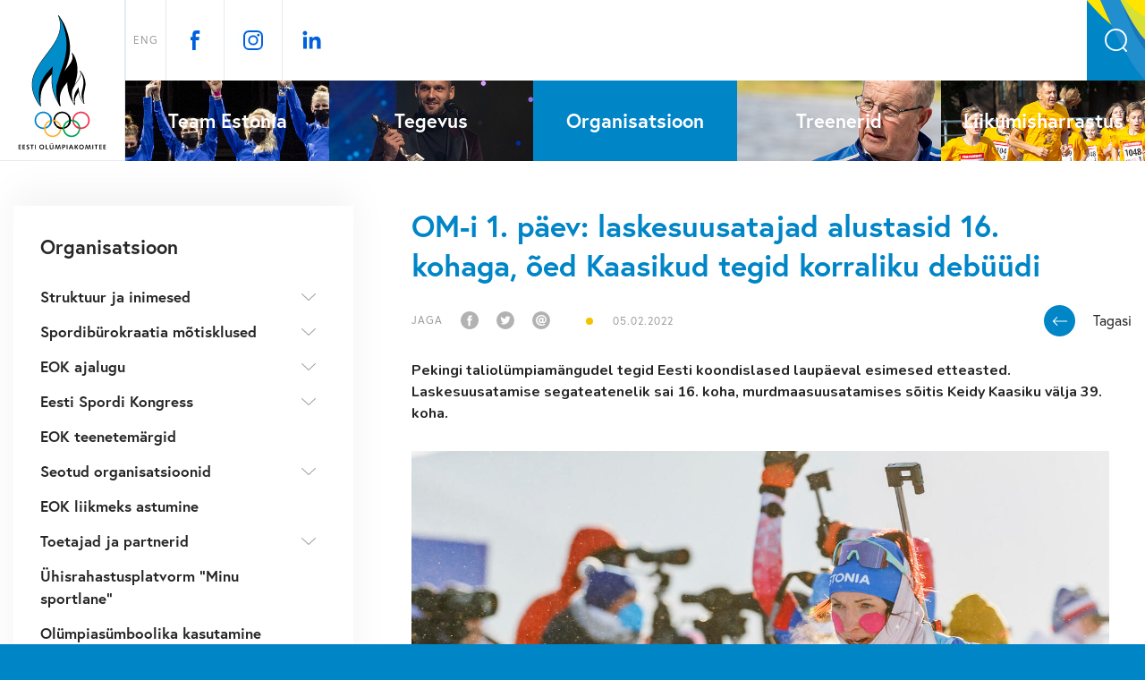

--- FILE ---
content_type: text/html; charset=utf-8
request_url: https://www.eok.ee/organisatsioon/uudised/om-i-1-paev-laskesuusatajad-alustasid-16-kohaga-oed-kaasikud-tegid-korraliku-debuudi
body_size: 26864
content:
<!DOCTYPE html>
<html class="public" lang="et">
<head prefix="og: http://ogp.me/ns#">
  

  
<!--[if IE]><meta http-equiv="X-UA-Compatible" content="IE=edge"><![endif]-->


<meta name="facebook-domain-verification" content="oq9y9ef7gmjt43wve94a5h8ufoyvaq" />
<meta http-equiv="Content-Type" content="text/html; charset=utf-8">
<meta name="viewport" content="width=device-width, initial-scale=1, maximum-scale=1, user-scalable=no">
<meta name="format-detection" content="telephone=no">
<meta name="theme-color" content="#0085c7" />

<!-- Start cookieyes banner --> 
<script id="cookieyes" type="text/javascript" src="https://cdn-cookieyes.com/client_data/29dc4be91f6d935a19152027/script.js"></script> 
<!-- End cookieyes banner -->





  <link rel="icon" href="/favicon.ico" type="image/x-icon">
  <link rel="shortcut icon" href="/favicon.ico" type="image/ico">
  <link rel="shortcut icon" href="/favicon.ico" type="image/x-icon">





<!--[if lt IE 9]><link href="/stylesheets/ie8.css" media="screen" rel="stylesheet" type="text/css" /><![endif]-->
<link href="/stylesheets/bootstrap.css" media="screen" rel="stylesheet" type="text/css" />
<link href="/stylesheets/bootstrap-theme.css" media="screen" rel="stylesheet" type="text/css" />
<link href="/stylesheets/main.css?v=3.0" media="screen" rel="stylesheet" type="text/css" />
<link href="/stylesheets/cookiebar.css" media="screen" rel="stylesheet" type="text/css" />
<link href="/stylesheets/team-estonia.css?v=2.6" media="screen" rel="stylesheet" type="text/css" />
<link href="/stylesheets/mobile.css?v=1.6" media="screen" rel="stylesheet" type="text/css" />

<link rel="stylesheet" href="//static.voog.com/libs/edicy-search/latest/edicy-search.css">



<link href="https://fonts.googleapis.com/css?family=Nunito:400,600,700&amp;subset=latin-ext" rel="stylesheet">


<script async src="https://use.typekit.net/rqh5uei.js"
  onerror="var h=document.documentElement;h.className=h.className.replace('wf-loading','wf-active')"

  onload="try{Typekit.load({async:true,inactive:function(){
    document.documentElement.classList.remove('wf-loading')
    }});}catch(e){}"
></script>




<script src="https://code.jquery.com/jquery-3.1.1.min.js"></script>
<script src="/javascripts/bootstrap.js"></script>
<script src="/javascripts/modernizr-custom.min.js"></script>
<script src="/javascripts/jquery.matchHeight.js"></script>



<title>OM-i 1. päev: laskesuusatajad alustasid 16. kohaga, õed Kaasikud tegid korraliku debüüdi — Eesti Olümpiakomitee</title>




<meta property="og:type" content="article">
<meta property="og:url" content="https://www.eok.ee/organisatsioon/uudised/om-i-1-paev-laskesuusatajad-alustasid-16-kohaga-oed-kaasikud-tegid-korraliku-debuudi">
<meta property="og:title" content="OM-i 1. päev: laskesuusatajad alustasid 16. kohaga, õed Kaasikud tegid korraliku debüüdi — Eesti Olümpiakomitee">
<meta property="og:site_name" content="Eesti Olümpiakomitee">
<meta property="fb:app_id" content="123998211590071">
<meta name="Author" content="NEWAY">





  <meta property="og:image" content="https://www.eok.ee/photos/20220205_1723_large.jpg">
  <meta property="og:image:type" content="image/jpeg">
  <meta property="og:image:width" content="1280">
  <meta property="og:image:height" content="891">






  <meta property="og:description" content="

	
	
	
	


Pekingi taliolümpiamängudel tegid
Eesti koondislased laupäeval esimesed etteasted. Laskesuusatamise
segateatenelik sai 16. koha, murdmaasuusatamises sõitis Keidy
Kaasiku välja 39. koha.">
  <meta name="description" content="

	
	
	
	


Pekingi taliolümpiamängudel tegid
Eesti koondislased laupäeval esimesed etteasted. Laskesuusatamise
segateatenelik sai 16. koha, murdmaasuusatamises sõitis Keidy
Kaasiku välja 39. koha.">



<!-- Languages -->




<link href="/organisatsioon/uudised.rss" rel="alternate" title="RSS voog" type="application/rss+xml" />

<script>
		!function(f,b,e,v,n,t,s){if(f.fbq)return;n=f.fbq=function(){n.callMethod?
		n.callMethod.apply(n,arguments):n.queue.push(arguments)};if(!f._fbq)f._fbq=n;
		n.push=n;n.loaded=!0;n.version='2.0';n.queue=[];t=b.createElement(e);t.async=!0;
		t.src=v;s=b.getElementsByTagName(e)[0];s.parentNode.insertBefore(t,s)}(window,
		document,'script','//connect.facebook.net/en_US/fbevents.js');

		fbq('init', '437900956407566');
		fbq('track', "PageView");
		</script>
		<noscript><img height="1" width="1" style="display:none"
		src="https://www.facebook.com/tr?id=437900956407566&ev=PageView&noscript=1"
		/></noscript>

  <style>
  
  
  

    
  

  
  body > .background-color {
    background-color: ;
  }

  
  .container .background-color {
    background-color: rgb(255,255,255);
  }
</style>


<link href="//static.voog.com/libs/edicy-gallery/1.9.1/edicy-gallery.css" media="screen" rel="stylesheet" />
</head>

<body class="common-page js-bg-picker-area">

  <header class="header with-logo">
  
  <div class="content-wider">
    <section>
    <div class="header-logo">
      <a href="/et">
        
        <img src="/assets/eok_logo_24.svg" alt="EOK logo">
        
      </a>
    </div>
    <div class="header-wrapper">
      <div class="fixed-content">
        
        <!-- button -->
        <button class="menu-btn js-menu-btn js-prevent-sideclick">
          <span class="btn-text open">Menüü</span>
          <span class="btn-text close">Sulge</span>
          <div class="btn-wrapper">
            <div class="menu-icon-wrapper">
              <span class="menu-stripe"></span>
              <span class="menu-stripe centered"></span>
              <span class="menu-stripe"></span>
            </div>
            <div class="menu-close-wrapper">
              <span class="close-stripe"></span>
              <span class="close-stripe"></span>
            </div>
          </div>
        </button>
        <div class="logo-mobile">
          <a href="/et" class="mobile">
            
            <img src="/assets/eok_logo_24.svg" alt="EOK logo">
            
          </a>
          <a href="/" class="for-all-estonians"></a>
        </div>
        <button class="search js-open-search"></button>
        <div>

        
          <nav class="menu-lang mobile">
            <!-- Use this code if you want a select type language menu -->
<div class="lang-menu">
	<div class="lang-wrapper">
		
			
		
			
				
					
					
						<a class="menu-item" href="/organization/news">ENG</a>
					
				
			
		
	</div>
</div>





           <div class="menu-socials mobile">
            <a href="https://www.facebook.com/TeamEstoniaEOK" target="_blank" class="menu-social fb">
            </a>
            <a href="https://www.instagram.com/team.estonia/" target="_blank" class="menu-social ig">
            </a>
            <a href="https://www.linkedin.com/company/eesti-olumpia-komitee" target="_blank" class="menu-social li">
            </a>
          </div>
          </nav>
        
        
        </div>
       
        <div class="olympics-wrapper desktop js-olympics-desktop">
          <div class="olympics js-olympics">
            
            
            
            <a href="https://www.eok.ee/pyeongchang" target="_blank" class="olympic" data-time="2018-02-09 21:00">
              <div class="olympic-logo" style="background-image: url(//media.voog.com/0000/0041/2571/photos/PyeongChang_2018_Winter_Olympics.svg.png)"></div>
              <div class="olympic-countdown">
                <div class="days">Päeva</div>
                <div class="time">
                  <span class="hours"></span>
                  <span class="minutes"></span>
                  <span class="second"></span>
                </div>
              </div>
              <div class="live_count"><span>Live</span></div>
            </a>
            
            <a href="http://www.buenosaires2018.com" target="_blank" class="olympic" data-time="2018-10-07 02:00">
              <div class="olympic-logo" style="background-image: url(//media.voog.com/0000/0041/2571/photos/Buenos_Aires.png)"></div>
              <div class="olympic-countdown">
                <div class="days">Päeva</div>
                <div class="time">
                  <span class="hours"></span>
                  <span class="minutes"></span>
                  <span class="second"></span>
                </div>
              </div>
              <div class="live_count"><span>Live</span></div>
            </a>
            
            <a href="http://www.european-games.org/2019-minsk/" target="_blank" class="olympic" data-time="2019-06-21 12:00">
              <div class="olympic-logo" style="background-image: url(//media.voog.com/0000/0041/2571/photos/european%20games.jpg)"></div>
              <div class="olympic-countdown">
                <div class="days">Päeva</div>
                <div class="time">
                  <span class="hours"></span>
                  <span class="minutes"></span>
                  <span class="second"></span>
                </div>
              </div>
              <div class="live_count"><span>Live</span></div>
            </a>
            
            <a href="http://www.eyof.org" target="_blank" class="olympic" data-time="2019-07-21 12:00">
              <div class="olympic-logo" style="background-image: url(//media.voog.com/0000/0041/2571/photos/eyof2019%20baku.jpg)"></div>
              <div class="olympic-countdown">
                <div class="days">Päeva</div>
                <div class="time">
                  <span class="hours"></span>
                  <span class="minutes"></span>
                  <span class="second"></span>
                </div>
              </div>
              <div class="live_count"><span>Live</span></div>
            </a>
            
            <a href="https://awbgsandiego.com/" target="_blank" class="olympic" data-time="2019-10-09 12:00">
              <div class="olympic-logo" style="background-image: url(//media.voog.com/0000/0041/2571/photos/awbg_sd_generic_po_4ct_lbg.png)"></div>
              <div class="olympic-countdown">
                <div class="days">Päeva</div>
                <div class="time">
                  <span class="hours"></span>
                  <span class="minutes"></span>
                  <span class="second"></span>
                </div>
              </div>
              <div class="live_count"><span>Live</span></div>
            </a>
            
            <a href="https://www.lausanne2020.sport/en/" target="_blank" class="olympic" data-time="2020-01-09 9:00">
              <div class="olympic-logo" style="background-image: url(//media.voog.com/0000/0041/2571/photos/Lauseanne%20YOG%202020.png)"></div>
              <div class="olympic-countdown">
                <div class="days">Päeva</div>
                <div class="time">
                  <span class="hours"></span>
                  <span class="minutes"></span>
                  <span class="second"></span>
                </div>
              </div>
              <div class="live_count"><span>Live</span></div>
            </a>
            
            <a href="https://tokyo2020.org/en/" target="_blank" class="olympic" data-time="2021-07-23 13:00">
              <div class="olympic-logo" style="background-image: url(https://media.voog.com/0000/0041/2571/photos/Tokyologo.jpg)"></div>
              <div class="olympic-countdown">
                <div class="days">Päeva</div>
                <div class="time">
                  <span class="hours"></span>
                  <span class="minutes"></span>
                  <span class="second"></span>
                </div>
              </div>
              <div class="live_count"><span>Live</span></div>
            </a>
            
            <a href="http://www.beijing2022.cn/en/" target="_blank" class="olympic" data-time="2022-02-04 12:00">
              <div class="olympic-logo" style="background-image: url(//media.voog.com/0000/0041/2571/photos/2022_Winter_Olympics_logo.svg)"></div>
              <div class="olympic-countdown">
                <div class="days">Päeva</div>
                <div class="time">
                  <span class="hours"></span>
                  <span class="minutes"></span>
                  <span class="second"></span>
                </div>
              </div>
              <div class="live_count"><span>Live</span></div>
            </a>
            
            <a href="https://www.eyof.org/2022-winter-vuokatti/" target="_blank" class="olympic" data-time="2022-03-20 12:00">
              <div class="olympic-logo" style="background-image: url(https://media.voog.com/0000/0041/2571/photos/Eyof%20Vuokatti_medium.jpg)"></div>
              <div class="olympic-countdown">
                <div class="days">Päeva</div>
                <div class="time">
                  <span class="hours"></span>
                  <span class="minutes"></span>
                  <span class="second"></span>
                </div>
              </div>
              <div class="live_count"><span>Live</span></div>
            </a>
            
            <a href="https://www.eok.ee/banska-2022" target="_blank" class="olympic" data-time="2022-07-24 12:00">
              <div class="olympic-logo" style="background-image: url(https://media.voog.com/0000/0041/2571/photos/Banska_block.jpg)"></div>
              <div class="olympic-countdown">
                <div class="days">Päeva</div>
                <div class="time">
                  <span class="hours"></span>
                  <span class="minutes"></span>
                  <span class="second"></span>
                </div>
              </div>
              <div class="live_count"><span>Live</span></div>
            </a>
            
            <a href="https://www.eyof2023.it/" target="_blank" class="olympic" data-time="2023-01-21 20:00">
              <div class="olympic-logo" style="background-image: url(https://media.voog.com/0000/0041/2571/photos/EYof2023%20logo.jpg)"></div>
              <div class="olympic-countdown">
                <div class="days">Päeva</div>
                <div class="time">
                  <span class="hours"></span>
                  <span class="minutes"></span>
                  <span class="second"></span>
                </div>
              </div>
              <div class="live_count"><span>Live</span></div>
            </a>
            
            <a href="https://www.european-games.org/european-games-2023/" target="_blank" class="olympic" data-time="2023-06-21 20:00">
              <div class="olympic-logo" style="background-image: url(https://media.voog.com/0000/0041/2571/photos/Krakow%202023.jpg)"></div>
              <div class="olympic-countdown">
                <div class="days">Päeva</div>
                <div class="time">
                  <span class="hours"></span>
                  <span class="minutes"></span>
                  <span class="second"></span>
                </div>
              </div>
              <div class="live_count"><span>Live</span></div>
            </a>
            
            <a href="https://eyof-maribor.com/en/home/" target="_blank" class="olympic" data-time="2023-07-23 20:00">
              <div class="olympic-logo" style="background-image: url(https://media.voog.com/0000/0041/2571/photos/logo-maribor2023.png)"></div>
              <div class="olympic-countdown">
                <div class="days">Päeva</div>
                <div class="time">
                  <span class="hours"></span>
                  <span class="minutes"></span>
                  <span class="second"></span>
                </div>
              </div>
              <div class="live_count"><span>Live</span></div>
            </a>
            
            <a href="https://gangwon2024.org/" target="_blank" class="olympic" data-time="2024-01-19 20:00">
              <div class="olympic-logo" style="background-image: url(https://media.voog.com/0000/0041/2571/photos/Gangwon_medium.png)"></div>
              <div class="olympic-countdown">
                <div class="days">Päeva</div>
                <div class="time">
                  <span class="hours"></span>
                  <span class="minutes"></span>
                  <span class="second"></span>
                </div>
              </div>
              <div class="live_count"><span>Live</span></div>
            </a>
            
            <a href="https://www.eok.ee/pariis-2024" target="_blank" class="olympic" data-time="2024-07-26 20:00">
              <div class="olympic-logo" style="background-image: url(https://media.voog.com/0000/0041/2571/photos/2024_Summer_Olympics_logo.svg.png)"></div>
              <div class="olympic-countdown">
                <div class="days">Päeva</div>
                <div class="time">
                  <span class="hours"></span>
                  <span class="minutes"></span>
                  <span class="second"></span>
                </div>
              </div>
              <div class="live_count"><span>Live</span></div>
            </a>
            
            <a href="https://www.eyof2025.ge/" target="_blank" class="olympic" data-time="2025-02-09 20:00">
              <div class="olympic-logo" style="background-image: url(https://media.voog.com/0000/0041/2571/photos/2025_European_Youth_Olympic_Winter_Festival_logo.png)"></div>
              <div class="olympic-countdown">
                <div class="days">Päeva</div>
                <div class="time">
                  <span class="hours"></span>
                  <span class="minutes"></span>
                  <span class="second"></span>
                </div>
              </div>
              <div class="live_count"><span>Live</span></div>
            </a>
            
            <a href="https://www.eok.ee/skopje-2025" target="_blank" class="olympic" data-time="2025-07-20 20:00">
              <div class="olympic-logo" style="background-image: url(https://media.voog.com/0000/0041/2571/photos/skopje_logo-vertical.png)"></div>
              <div class="olympic-countdown">
                <div class="days">Päeva</div>
                <div class="time">
                  <span class="hours"></span>
                  <span class="minutes"></span>
                  <span class="second"></span>
                </div>
              </div>
              <div class="live_count"><span>Live</span></div>
            </a>
            
            <a href="https://www.eok.ee/milano-2026" target="_blank" class="olympic" data-time="2026-02-06 20:00">
              <div class="olympic-logo" style="background-image: url(https://media.voog.com/0000/0041/2571/photos/2026_Winter_Olympics_logo.svg-1.png)"></div>
              <div class="olympic-countdown">
                <div class="days">Päeva</div>
                <div class="time">
                  <span class="hours"></span>
                  <span class="minutes"></span>
                  <span class="second"></span>
                </div>
              </div>
              <div class="live_count"><span>Live</span></div>
            </a>
            
            <a href="https://www.olympics.com/fr/dakar-2026/" target="_blank" class="olympic" data-time="2026-10-31 20:00">
              <div class="olympic-logo" style="background-image: url(https://media.voog.com/0000/0041/2571/photos/Dakar2026.jpeg)"></div>
              <div class="olympic-countdown">
                <div class="days">Päeva</div>
                <div class="time">
                  <span class="hours"></span>
                  <span class="minutes"></span>
                  <span class="second"></span>
                </div>
              </div>
              <div class="live_count"><span>Live</span></div>
            </a>
            
            
          </div>
          
            <nav class="menu-lang">
              <!-- Use this code if you want a select type language menu -->
<div class="lang-menu">
	<div class="lang-wrapper">
		
			
		
			
				
					
					
						<a class="menu-item" href="/organization/news">ENG</a>
					
				
			
		
	</div>
</div>





            </nav>
          
            <div class="menu-socials">
              <a href="https://www.facebook.com/TeamEstoniaEOK" target="_blank" class="menu-social fb">
              </a>
              <a href="https://www.instagram.com/team.estonia/" target="_blank" class="menu-social ig">
              </a>
              <a href="https://www.linkedin.com/company/eesti-olumpia-komitee" target="_blank" class="menu-social li">
              </a>
            </div>
          
  <div class="search js-search js-modal-overlay">
    <div class="search-inner js-modal">
      <form id="search" class="search-form js-search-form" method="get" action="#">
        <div class="search-left">
          <input id="onpage_search" class="search-input js-search-input js-input-dynamic" type="text" name="" placeholder="Otsing">
        </div>
        <div class="search-right">
          <input class="search-submit js-search-submit" type="submit" value="Search" name="">
        </div>
      </form>
    </div>
  </div>


          
        </div>

        <div class="mobile-menu js-menu-main js-popover js-prevent-sideclick">
          <div class="content-submenu">
            
                <div class="mobilemenu-category">
                  <div class="mobilemenu-item"><a href="https://www.eok.ee/team-estonia">Team Estonia</a><button class="open-msubmenu js-open-msubmenu"></button></div>
                  <nav class="menu-sub" >
                    <ul class="menu">
                      
                    </ul>
                  </nav>
                </div>
            
                <div class="mobilemenu-category">
                  <div class="mobilemenu-item"><a href="/tegevus">Tegevus</a><button class="open-msubmenu js-open-msubmenu"></button></div>
                  <nav class="menu-sub" >
                    <ul class="menu">
                      
                        
                        
                          
                          
                          <li class="menu-item ">
                            
                            <a class="menu-link" href="/tegevus/infotunnid">Infotunnid</a>
                            
                          </li>
                          
                        
                          
                          
                          <li class="menu-item ">
                            <button class="js-open-submenu "></button>
                            <a class="menu-link" href="/tegevus/koolitused">Koolitused</a>
                            
                              <ul class="third-menu" >
                                
                                  <li class="menu-item">
                                    <a class="menu-link" href="/tegevus/koolitused/koolituskalender">Koolituskalender</a>
                                  </li>
                                
                                  <li class="menu-item">
                                    <a class="menu-link" href="/tegevus/koolitused/mentorprogramm-uue-aja-liider">Mentorprogramm "Uue aja liider"</a>
                                  </li>
                                
                                  <li class="menu-item">
                                    <a class="menu-link" href="/tegevus/koolitused/spordijuht-1-0">"Spordijuht 1.0"</a>
                                  </li>
                                
                                  <li class="menu-item">
                                    <a class="menu-link" href="/tegevus/koolitused/spordikorralduse-kursus-klubidele">Spordikorralduse kursus klubidele</a>
                                  </li>
                                
                                  <li class="menu-item">
                                    <a class="menu-link" href="/tegevus/koolitused/meediakoolitus-alaliitudele">Meediakoolitus alaliitudele</a>
                                  </li>
                                
                                  <li class="menu-item">
                                    <a class="menu-link" href="/tegevus/koolitused/turundushommikud">Turundushommikud</a>
                                  </li>
                                
                                  <li class="menu-item">
                                    <a class="menu-link" href="/tegevus/koolitused/erasmus-projekti-koolitus">Erasmus + projekti koolitus</a>
                                  </li>
                                
                                  <li class="menu-item">
                                    <a class="menu-link" href="/tegevus/koolitused/inimeste-juhtimise-koolitused-spordijuht20">"Spordijuht 2.0"</a>
                                  </li>
                                
                                  <li class="menu-item">
                                    <a class="menu-link" href="https://www.eok.ee/organisatsioon/uudised/selgusid-koolitusprogrammi-arengut-toetav-koolitaja-osalejad">Programm "Arengut toetav koolitaja"</a>
                                  </li>
                                
                                  <li class="menu-item">
                                    <a class="menu-link" href="/tegevus/koolitused/spordijuhtimise-kursus">ROK-i ja EOK spordijuhtimise kursus</a>
                                  </li>
                                
                                  <li class="menu-item">
                                    <a class="menu-link" href="/tegevus/koolitused/koolitused-sportlastele">Koolitused sportlastele</a>
                                  </li>
                                
                                  <li class="menu-item">
                                    <a class="menu-link" href="/tegevus/koolitused/new-miracle">New Miracle</a>
                                  </li>
                                
                                  <li class="menu-item">
                                    <a class="menu-link" href="/tegevus/koolitused/kvaliteedi-tagamise-alused">Kvaliteedi tagamise alused</a>
                                  </li>
                                
                                  <li class="menu-item">
                                    <a class="menu-link" href="/tegevus/koolitused/spordiorganisatsiooni-strateegia-loomine">Spordiorganisatsiooni strateegia loomine</a>
                                  </li>
                                
                              </ul>
                            
                          </li>
                          
                        
                          
                          
                          <li class="menu-item ">
                            
                            <a class="menu-link" href="/tegevus/haridusstipendiumid">Haridusstipendiumid</a>
                            
                          </li>
                          
                        
                          
                          
                          <li class="menu-item ">
                            
                            <a class="menu-link" href="/tegevus/olumpiaraadio">Olümpiaraadio</a>
                            
                          </li>
                          
                        
                          
                          
                          <li class="menu-item ">
                            <button class="js-open-submenu "></button>
                            <a class="menu-link" href="/tegevus/spordiaasta-tahed">Spordiaasta Tähed</a>
                            
                              <ul class="third-menu" >
                                
                                  <li class="menu-item">
                                    <a class="menu-link" href="/tegevus/spordiaasta-tahed/aasta-sportlane-2025">Aasta sportlane 2025</a>
                                  </li>
                                
                              </ul>
                            
                          </li>
                          
                        
                          
                          
                          <li class="menu-item ">
                            <button class="js-open-submenu "></button>
                            <a class="menu-link" href="/tegevus/spordisober">Spordisõber</a>
                            
                              <ul class="third-menu" >
                                
                                  <li class="menu-item">
                                    <a class="menu-link" href="/tegevus/spordisober/spordisober-2019">Spordisõber 2019</a>
                                  </li>
                                
                                  <li class="menu-item">
                                    <a class="menu-link" href="/tegevus/spordisober/spordisober-2020">Spordisõber 2020</a>
                                  </li>
                                
                                  <li class="menu-item">
                                    <a class="menu-link" href="/tegevus/spordisober/spordisober-2021">Spordisõber 2021</a>
                                  </li>
                                
                                  <li class="menu-item">
                                    <a class="menu-link" href="/tegevus/spordisober/spordisober-2022">Spordisõber 2022</a>
                                  </li>
                                
                                  <li class="menu-item">
                                    <a class="menu-link" href="/tegevus/spordisober/spordisober-2023">Spordisõber 2023</a>
                                  </li>
                                
                                  <li class="menu-item">
                                    <a class="menu-link" href="/tegevus/spordisober/spordisober-2024">Spordisõber 2024</a>
                                  </li>
                                
                                  <li class="menu-item">
                                    <a class="menu-link" href="/tegevus/spordisober/spordisober-2025">Spordisõber 2025</a>
                                  </li>
                                
                              </ul>
                            
                          </li>
                          
                        
                          
                          
                          <li class="menu-item ">
                            <button class="js-open-submenu "></button>
                            <a class="menu-link" href="/tegevus/alaliitude-toetused">Alaliitude toetused</a>
                            
                              <ul class="third-menu" >
                                
                                  <li class="menu-item">
                                    <a class="menu-link" href="/tegevus/alaliitude-toetused/toetused-2026">Toetused 2026</a>
                                  </li>
                                
                                  <li class="menu-item">
                                    <a class="menu-link" href="/tegevus/alaliitude-toetused/toetused-2025">Toetused 2025</a>
                                  </li>
                                
                                  <li class="menu-item">
                                    <a class="menu-link" href="/tegevus/alaliitude-toetused/toetused-2024">Toetused 2024</a>
                                  </li>
                                
                                  <li class="menu-item">
                                    <a class="menu-link" href="/tegevus/alaliitude-toetused/toetused-2023">Toetused 2023</a>
                                  </li>
                                
                                  <li class="menu-item">
                                    <a class="menu-link" href="/tegevus/alaliitude-toetused/toetused-2022">Toetused 2022</a>
                                  </li>
                                
                                  <li class="menu-item">
                                    <a class="menu-link" href="/tegevus/alaliitude-toetused/toetused-2021">Toetused 2021</a>
                                  </li>
                                
                                  <li class="menu-item">
                                    <a class="menu-link" href="/tegevus/alaliitude-toetused/toetused-2020">Toetused 2020</a>
                                  </li>
                                
                                  <li class="menu-item">
                                    <a class="menu-link" href="/tegevus/alaliitude-toetused/toetused-2019">Toetused 2019</a>
                                  </li>
                                
                              </ul>
                            
                          </li>
                          
                        
                          
                          
                          <li class="menu-item ">
                            <button class="js-open-submenu "></button>
                            <a class="menu-link" href="/tegevus/tiitlivoistluste-preemiad">Tiitlivõistluste preemiad</a>
                            
                              <ul class="third-menu" >
                                
                                  <li class="menu-item">
                                    <a class="menu-link" href="/tegevus/tiitlivoistluste-preemiad/2025-aasta-tiitlivoistluste-preemiad">2025. aasta tiitlivõistluste preemiad</a>
                                  </li>
                                
                              </ul>
                            
                          </li>
                          
                        
                          
                          
                          <li class="menu-item ">
                            
                            <a class="menu-link" href="/tegevus/olumpiapaev">Olümpiapäev</a>
                            
                          </li>
                          
                        
                          
                          
                          <li class="menu-item ">
                            
                            <a class="menu-link" href="/valgekaart">Valge kaardi päev</a>
                            
                          </li>
                          
                        
                          
                          
                          <li class="menu-item ">
                            
                            <a class="menu-link" href="/tegevus/kirjastamine">Kirjastamine</a>
                            
                          </li>
                          
                        
                          
                          
                          <li class="menu-item ">
                            <button class="js-open-submenu "></button>
                            <a class="menu-link" href="/tegevus/koostooprojektid">Koostööprojektid</a>
                            
                              <ul class="third-menu" >
                                
                                  <li class="menu-item">
                                    <a class="menu-link" href="/tegevus/koostooprojektid/poff">EOK spordifilmid PÖFF-il</a>
                                  </li>
                                
                                  <li class="menu-item">
                                    <a class="menu-link" href="/tegevus/koostooprojektid/ev100-eesti-meistrivoistlused">EV100 Eesti meistrivõistlused</a>
                                  </li>
                                
                              </ul>
                            
                          </li>
                          
                        
                          
                          
                          <li class="menu-item ">
                            
                            <a class="menu-link" href="/tegevus/eestlased-olumpiamangudel">Eestlased olümpiamängudel</a>
                            
                          </li>
                          
                        
                          
                          
                          <li class="menu-item ">
                            <button class="js-open-submenu "></button>
                            <a class="menu-link" href="/tegevus/noorte-om-voistlused">Noorte olümpiavõistlused</a>
                            
                              <ul class="third-menu" >
                                
                                  <li class="menu-item">
                                    <a class="menu-link" href="/tegevus/noorte-om-voistlused/suvealad">Suvealad</a>
                                  </li>
                                
                                  <li class="menu-item">
                                    <a class="menu-link" href="/tegevus/noorte-om-voistlused/talialad">Talialad</a>
                                  </li>
                                
                              </ul>
                            
                          </li>
                          
                        
                          
                          
                          <li class="menu-item ">
                            
                            <a class="menu-link" href="/tegevus/topeltkarjaar-karjaarinoustamine">Topeltkarjäär: õpingute ja karjäärinõustamine</a>
                            
                          </li>
                          
                        
                      
                    </ul>
                  </nav>
                </div>
            
                <div class="mobilemenu-category open">
                  <div class="mobilemenu-item"><a href="/organisatsioon">Organisatsioon</a><button class="open-msubmenu js-open-msubmenu open"></button></div>
                  <nav class="menu-sub"  style="display: block;">
                    <ul class="menu">
                      
                        
                        
                          
                          
                          <li class="menu-item ">
                            <button class="js-open-submenu "></button>
                            <a class="menu-link" href="/organisatsioon/struktuur">Struktuur ja inimesed</a>
                            
                              <ul class="third-menu" >
                                
                                  <li class="menu-item">
                                    <a class="menu-link" href="/organisatsioon/struktuur/liikmed">Liikmed</a>
                                  </li>
                                
                                  <li class="menu-item">
                                    <a class="menu-link" href="/organisatsioon/struktuur/esindajate-kogu">Esindajate kogu</a>
                                  </li>
                                
                                  <li class="menu-item">
                                    <a class="menu-link" href="/organisatsioon/struktuur/taitevkomitee">Täitevkomitee</a>
                                  </li>
                                
                                  <li class="menu-item">
                                    <a class="menu-link" href="/organisatsioon/struktuur/presidendid">Presidendid</a>
                                  </li>
                                
                                  <li class="menu-item">
                                    <a class="menu-link" href="/organisatsioon/struktuur/aupresidendid">Aupresidendid</a>
                                  </li>
                                
                                  <li class="menu-item">
                                    <a class="menu-link" href="/organisatsioon/struktuur/auliikmed">Auliikmed</a>
                                  </li>
                                
                                  <li class="menu-item">
                                    <a class="menu-link" href="/organisatsioon/struktuur/rok-liikmed-eestist">ROK-i liikmed Eestist</a>
                                  </li>
                                
                                  <li class="menu-item">
                                    <a class="menu-link" href="/organisatsioon/struktuur/eok-taasasutajad">EOK taasasutajad</a>
                                  </li>
                                
                                  <li class="menu-item">
                                    <a class="menu-link" href="/organisatsioon/struktuur/sportlaskomisjon">Sportlaskomisjon</a>
                                  </li>
                                
                                  <li class="menu-item">
                                    <a class="menu-link" href="/organisatsioon/struktuur/sekretariaat">Sekretariaat</a>
                                  </li>
                                
                              </ul>
                            
                          </li>
                          
                        
                          
                          
                          <li class="menu-item ">
                            <button class="js-open-submenu "></button>
                            <a class="menu-link" href="/organisatsioon/spordiburokraatia-motisklused">Spordibürokraatia mõtisklused</a>
                            
                              <ul class="third-menu" >
                                
                                  <li class="menu-item">
                                    <a class="menu-link" href="/organisatsioon/spordiburokraatia-motisklused/september-2025">September 2025</a>
                                  </li>
                                
                                  <li class="menu-item">
                                    <a class="menu-link" href="/organisatsioon/spordiburokraatia-motisklused/suvi-2025">Suvi 2025</a>
                                  </li>
                                
                              </ul>
                            
                          </li>
                          
                        
                          
                          
                          <li class="menu-item ">
                            <button class="js-open-submenu "></button>
                            <a class="menu-link" href="/organisatsioon/eok-ajalugu">EOK ajalugu</a>
                            
                              <ul class="third-menu" >
                                
                                  <li class="menu-item">
                                    <a class="menu-link" href="/organisatsioon/eok-ajalugu/eok100">EOK100</a>
                                  </li>
                                
                              </ul>
                            
                          </li>
                          
                        
                          
                          
                          <li class="menu-item ">
                            <button class="js-open-submenu "></button>
                            <a class="menu-link" href="/organisatsioon/eesti-spordi-kongress">Eesti Spordi Kongress</a>
                            
                              <ul class="third-menu" >
                                
                                  <li class="menu-item">
                                    <a class="menu-link" href="/organisatsioon/eesti-spordi-kongress/ix-eesti-spordi-kongress">IX Eesti Spordi Kongress</a>
                                  </li>
                                
                                  <li class="menu-item">
                                    <a class="menu-link" href="/organisatsioon/eesti-spordi-kongress/x-eesti-spordi-kongress">X Eesti Spordi Kongress</a>
                                  </li>
                                
                              </ul>
                            
                          </li>
                          
                        
                          
                          
                          <li class="menu-item ">
                            
                            <a class="menu-link" href="/organisatsioon/eok-teenetemargid">EOK teenetemärgid</a>
                            
                          </li>
                          
                        
                          
                          
                          <li class="menu-item ">
                            <button class="js-open-submenu "></button>
                            <a class="menu-link" href="/organisatsioon/seotud-organisatsioonid">Seotud organisatsioonid</a>
                            
                              <ul class="third-menu" >
                                
                                  <li class="menu-item">
                                    <a class="menu-link" href="/organisatsioon/seotud-organisatsioonid/spordikoolituse-ja-teabe-sihtasutus">Spordikoolituse - ja Teabe sihtasutus</a>
                                  </li>
                                
                                  <li class="menu-item">
                                    <a class="menu-link" href="/organisatsioon/seotud-organisatsioonid/spordimeditsiini-sihtasutus">Spordimeditsiini Sihtasutus</a>
                                  </li>
                                
                                  <li class="menu-item">
                                    <a class="menu-link" href="/organisatsioon/seotud-organisatsioonid/eesti-antidopingu-ja-spordieetika-sihtasutus">Eesti Antidopingu ja Spordieetika Sihtasutus</a>
                                  </li>
                                
                                  <li class="menu-item">
                                    <a class="menu-link" href="/organisatsioon/seotud-organisatsioonid/eesti-spordi-ja-olumpiamuuseum">Eesti Spordi- ja Olümpiamuuseum</a>
                                  </li>
                                
                                  <li class="menu-item">
                                    <a class="menu-link" href="/organisatsioon/seotud-organisatsioonid/eesti-olumpiaakadeemia">Eesti Olümpiaakadeemia</a>
                                  </li>
                                
                                  <li class="menu-item">
                                    <a class="menu-link" href="/organisatsioon/seotud-organisatsioonid/kaitsevagi">Kaitseväe spordirühm</a>
                                  </li>
                                
                                  <li class="menu-item">
                                    <a class="menu-link" href="/organisatsioon/seotud-organisatsioonid/audentes">Audentese Spordigümnaasium</a>
                                  </li>
                                
                                  <li class="menu-item">
                                    <a class="menu-link" href="/organisatsioon/seotud-organisatsioonid/sa-liikumisharrastuse-kompetentsikeskus">SA Liikumisharrastuse Kompetentsikeskus</a>
                                  </li>
                                
                              </ul>
                            
                          </li>
                          
                        
                          
                          
                          <li class="menu-item ">
                            
                            <a class="menu-link" href="/organisatsioon/liikmeks-astumine">EOK liikmeks astumine</a>
                            
                          </li>
                          
                        
                          
                          
                          <li class="menu-item ">
                            <button class="js-open-submenu "></button>
                            <a class="menu-link" href="/organisatsioon/toetajad-ja-partnerid">Toetajad ja partnerid</a>
                            
                              <ul class="third-menu" >
                                
                                  <li class="menu-item">
                                    <a class="menu-link" href="/organisatsioon/toetajad-ja-partnerid/toeta-eesti-olumpiakomiteed">Toeta Eesti Olümpiakomiteed</a>
                                  </li>
                                
                              </ul>
                            
                          </li>
                          
                        
                          
                          
                          <li class="menu-item ">
                            
                            <a class="menu-link" href="/organisatsioon/minu-sportlane">Ühisrahastusplatvorm "Minu sportlane"</a>
                            
                          </li>
                          
                        
                          
                          
                          <li class="menu-item ">
                            
                            <a class="menu-link" href="/organisatsioon/olumpiasumboolika">Olümpiasümboolika kasutamine</a>
                            
                          </li>
                          
                        
                          
                          
                          <li class="menu-item ">
                            
                            <a class="menu-link" href="/organisatsioon/milano-2026-sotsiaalmeediareeglid">Milano 2026 sotsiaalmeedia reeglid</a>
                            
                          </li>
                          
                        
                          
                          
                          <li class="menu-item ">
                            
                            <a class="menu-link" href="/organisatsioon/eesti-spordieetika-reeglid">Eesti Spordieetika Reeglid</a>
                            
                          </li>
                          
                        
                          
                          
                          <li class="menu-item ">
                            <button class="js-open-submenu "></button>
                            <a class="menu-link" href="/organisatsioon/spordiregulatsioonid">Regulatsioonid, hartad, koodeksid</a>
                            
                              <ul class="third-menu" >
                                
                                  <li class="menu-item">
                                    <a class="menu-link" href="/organisatsioon/spordiregulatsioonid/eok-pohikiri">EOK põhikiri</a>
                                  </li>
                                
                                  <li class="menu-item">
                                    <a class="menu-link" href="/organisatsioon/spordiregulatsioonid/eesti-spordi-harta">Eesti Spordi Harta</a>
                                  </li>
                                
                                  <li class="menu-item">
                                    <a class="menu-link" href="/organisatsioon/spordiregulatsioonid/euroopa-spordi-harta">Euroopa Spordi Harta</a>
                                  </li>
                                
                                  <li class="menu-item">
                                    <a class="menu-link" href="/organisatsioon/spordiregulatsioonid/euroopa-spordieetika-koodeks">Euroopa spordieetika koodeks</a>
                                  </li>
                                
                                  <li class="menu-item">
                                    <a class="menu-link" href="/organisatsioon/spordiregulatsioonid/eesti-dopinguvastased-reeglid">Eesti dopinguvastased reeglid</a>
                                  </li>
                                
                              </ul>
                            
                          </li>
                          
                        
                          
                          
                          <li class="menu-item ">
                            <button class="js-open-submenu "></button>
                            <a class="menu-link" href="/organisatsioon/eok-dokumendid-ja-korrad">EOK dokumendid ja korrad</a>
                            
                              <ul class="third-menu" >
                                
                                  <li class="menu-item">
                                    <a class="menu-link" href="/organisatsioon/eok-dokumendid-ja-korrad/taitevkomitee-koosolekute-protokollid">Täitevkomitee koosolekute protokollid</a>
                                  </li>
                                
                                  <li class="menu-item">
                                    <a class="menu-link" href="/organisatsioon/eok-dokumendid-ja-korrad/taiskogu-koosolekute-protokollid">Täiskogu koosolekute protokollid</a>
                                  </li>
                                
                                  <li class="menu-item">
                                    <a class="menu-link" href="/organisatsioon/eok-dokumendid-ja-korrad/esindajate-kogu-protokollid">Esindajate kogu protokollid</a>
                                  </li>
                                
                                  <li class="menu-item">
                                    <a class="menu-link" href="/organisatsioon/eok-dokumendid-ja-korrad/eok-hankekord">EOK hankekord</a>
                                  </li>
                                
                                  <li class="menu-item">
                                    <a class="menu-link" href="/organisatsioon/eok-dokumendid-ja-korrad/eok-hankeplaan-2025">EOK hankeplaan 2025</a>
                                  </li>
                                
                                  <li class="menu-item">
                                    <a class="menu-link" href="/organisatsioon/eok-dokumendid-ja-korrad/eok-sisekorraeeskiri">EOK töökorralduse reeglid</a>
                                  </li>
                                
                                  <li class="menu-item">
                                    <a class="menu-link" href="/organisatsioon/eok-dokumendid-ja-korrad/eok-eesti-spordijuhtimise-strateegiline-kokkulepe-2025-2030">EOK Eesti spordijuhtimise strateegiline kokkulepe 2025-2030</a>
                                  </li>
                                
                              </ul>
                            
                          </li>
                          
                        
                          
                          
                          <li class="menu-item ">
                            <button class="js-open-submenu "></button>
                            <a class="menu-link" href="/organisatsioon/hea-juhtimistava">Hea juhtimise tava</a>
                            
                              <ul class="third-menu" >
                                
                                  <li class="menu-item">
                                    <a class="menu-link" href="/organisatsioon/hea-juhtimistava/saamislugu">Hea juhtimise tava saamislugu</a>
                                  </li>
                                
                                  <li class="menu-item">
                                    <a class="menu-link" href="/organisatsioon/hea-juhtimistava/liitumine">Hea juhtimise tavaga liitumine</a>
                                  </li>
                                
                              </ul>
                            
                          </li>
                          
                        
                          
                          
                          <li class="menu-item ">
                            
                            <a class="menu-link" href="http://www.sport.ee/">Alaliitude rahastamine</a>
                            
                          </li>
                          
                        
                          
                          
                          <li class="menu-item ">
                            
                            <a class="menu-link" href="/organisatsioon/topeltkarjaar-karjaarinoustamine">Topeltkarjäär: karjäärinõustamine</a>
                            
                          </li>
                          
                        
                          
                          
                          <li class="menu-item ">
                            
                            <a class="menu-link" href="/organisatsioon/kasulikud-lingid">Kasulikud lingid</a>
                            
                          </li>
                          
                        
                          
                          
                          <li class="menu-item ">
                            
                            <a class="menu-link" href="/organisatsioon/kontakt">Kontakt</a>
                            
                          </li>
                          
                        
                      
                    </ul>
                  </nav>
                </div>
            
                <div class="mobilemenu-category">
                  <div class="mobilemenu-item"><a href="/treenerid">Treenerid</a><button class="open-msubmenu js-open-msubmenu"></button></div>
                  <nav class="menu-sub" >
                    <ul class="menu">
                      
                        
                        
                          
                          
                          <li class="menu-item ">
                            
                            <a class="menu-link" href="http://treener.eok.ee/otsing.php?keel=1">Õppematerjalide register</a>
                            
                          </li>
                          
                        
                          
                          
                          <li class="menu-item ">
                            
                            <a class="menu-link" href="/treenerid/treenerite-eetikakoodeks">Treenerite eetikakoodeks</a>
                            
                          </li>
                          
                        
                          
                          
                          <li class="menu-item ">
                            
                            <a class="menu-link" href="http://www.spordiregister.ee/treeneriteregister/">Treenerite register</a>
                            
                          </li>
                          
                        
                          
                          
                          <li class="menu-item ">
                            
                            <a class="menu-link" href="http://www.sport.ee/et/event?type=type_event&liik=TR&subm">Treenerite koolituskalender</a>
                            
                          </li>
                          
                        
                          
                          
                          <li class="menu-item ">
                            
                            <a class="menu-link" href="http://www.sport.ee/et/treenerid#ankur3">Tööjõukulude toetus</a>
                            
                          </li>
                          
                        
                          
                          
                          <li class="menu-item ">
                            
                            <a class="menu-link" href="/treenerid/treeneritasu">Treeneritasu</a>
                            
                          </li>
                          
                        
                      
                    </ul>
                  </nav>
                </div>
            
                <div class="mobilemenu-category">
                  <div class="mobilemenu-item"><a href="/liikumisharrastus">Liikumisharrastus</a><button class="open-msubmenu js-open-msubmenu"></button></div>
                  <nav class="menu-sub" >
                    <ul class="menu">
                      
                        
                        
                          
                          
                          <li class="menu-item ">
                            
                            <a class="menu-link" href="/liikumisharrastus/liikumisharrastuse-kompetentsikeskus">Liikumisharrastuse kompetentsikeskus</a>
                            
                          </li>
                          
                        
                          
                          
                          <li class="menu-item ">
                            
                            <a class="menu-link" href="https://liigume.ee/uuringud/">Liikumisharrastuse uuringud</a>
                            
                          </li>
                          
                        
                          
                          
                          <li class="menu-item ">
                            
                            <a class="menu-link" href="https://liigume.ee/liikumisharrastuse-treenerikutse/">Liikumisharrastuse treenerikutse</a>
                            
                          </li>
                          
                        
                          
                          
                          <li class="menu-item ">
                            
                            <a class="menu-link" href="https://spordinadal.ee/">Spordinädal</a>
                            
                          </li>
                          
                        
                          
                          
                          <li class="menu-item ">
                            <button class="js-open-submenu "></button>
                            <a class="menu-link" href="/liikumisharrastus/sport-koolis">Sport Koolis</a>
                            
                              <ul class="third-menu" >
                                
                                  <li class="menu-item">
                                    <a class="menu-link" href="/liikumisharrastus/sport-koolis/2021-pilootkoolid">2021.aasta pilootkoolid</a>
                                  </li>
                                
                                  <li class="menu-item">
                                    <a class="menu-link" href="/liikumisharrastus/sport-koolis/2022-aasta-koolid">2022. aasta koolid</a>
                                  </li>
                                
                                  <li class="menu-item">
                                    <a class="menu-link" href="/liikumisharrastus/sport-koolis/2023-aasta-koolid">2023. aasta koolid</a>
                                  </li>
                                
                                  <li class="menu-item">
                                    <a class="menu-link" href="/liikumisharrastus/sport-koolis/2024-aasta-koolid">2024. aasta koolid</a>
                                  </li>
                                
                              </ul>
                            
                          </li>
                          
                        
                          
                          
                          <li class="menu-item ">
                            
                            <a class="menu-link" href="https://liikumisaasta.ee/suvekool/ ">Liikumisõpetajate suvekool</a>
                            
                          </li>
                          
                        
                          
                          
                          <li class="menu-item ">
                            
                            <a class="menu-link" href="/liikumisharrastus/sundmuste-kalender">Liikumissündmuste kalender</a>
                            
                          </li>
                          
                        
                          
                          
                          <li class="menu-item ">
                            
                            <a class="menu-link" href="/liikumisharrastus/liikumine-ja-sport-andmebaas">Liikumine ja Sport andmebaas</a>
                            
                          </li>
                          
                        
                          
                          
                          <li class="menu-item ">
                            
                            <a class="menu-link" href="/liikumisharrastus/liikumine-ja-sport-ajakiri">Ajakiri Liikumine ja Sport</a>
                            
                          </li>
                          
                        
                          
                          
                          <li class="menu-item ">
                            
                            <a class="menu-link" href="https://liigume.ee/uudised/">Liikumisharrastuse uudised</a>
                            
                          </li>
                          
                        
                          
                          
                          <li class="menu-item ">
                            
                            <a class="menu-link" href="https://liigume.ee/spordiobjektid/">Eesti spordirajatiste kaart</a>
                            
                          </li>
                          
                        
                      
                    </ul>
                  </nav>
                </div>
            
          </div>
        </div>
      </div>

      <div class="menu-wrapper">
        <nav class="menu-main">
          <ul class="menu">
  
	
		
			
				<li class="menu-item ">
					<div class="menu-inner-wrapper">
						
						<div class="hidden">{"menu_image_large"=>{"original_id"=>23260082, "url"=>"//media.voog.com/0000/0041/2571/photos/Alexela_TeamEstonia_400x600.jpg", "width"=>400, "height"=>600, "top"=>0, "left"=>-48.26666666666668, "imageSizes"=>[{"url"=>"//media.voog.com/0000/0041/2571/photos/Alexela_TeamEstonia_400x600.jpg", "height"=>600, "width"=>400}, {"url"=>"//media.voog.com/0000/0041/2571/photos/Alexela_TeamEstonia_400x600_medium.webp", "height"=>150, "width"=>100}], "relative_position"=>false, "fixed_dimension"=>"height"}, "menu_image"=>{"original_id"=>16074542, "url"=>"//media.voog.com/0000/0041/2571/photos/Team%20Estonia_lansseerimine_EOK-koduleht_768x157px.jpg", "width"=>3201, "height"=>655, "top"=>0, "left"=>-43.52900763358781, "imageSizes"=>[{"url"=>"//media.voog.com/0000/0041/2571/photos/Team%20Estonia_lansseerimine_EOK-koduleht_768x157px.jpg", "height"=>655, "width"=>3201}, {"url"=>"//media.voog.com/0000/0041/2571/photos/Team%20Estonia_lansseerimine_EOK-koduleht_768x157px_huge.jpg", "height"=>419, "width"=>2048}, {"url"=>"//media.voog.com/0000/0041/2571/photos/Team%20Estonia_lansseerimine_EOK-koduleht_768x157px_large.jpg", "height"=>262, "width"=>1280}, {"url"=>"//media.voog.com/0000/0041/2571/photos/Team%20Estonia_lansseerimine_EOK-koduleht_768x157px_block.jpg", "height"=>123, "width"=>600}, {"url"=>"//media.voog.com/0000/0041/2571/photos/Team%20Estonia_lansseerimine_EOK-koduleht_768x157px_medium.jpg", "height"=>31, "width"=>150}], "relative_position"=>false, "fixed_dimension"=>"height"}}</div>
						
						<div class="menu-item-image-wrapper"  data-page="3051830" style="background-image: url(//media.voog.com/0000/0041/2571/photos/Team%20Estonia_lansseerimine_EOK-koduleht_768x157px.jpg);">
							<img src="//media.voog.com/0000/0041/2571/photos/Team%20Estonia_lansseerimine_EOK-koduleht_768x157px.jpg" class="menu-item-image">
						</div>
						<a class="menu-link " href="https://www.eok.ee/team-estonia" target="_self"><span class="menu-link-span">Team Estonia</span></a>
					</div>
				</li>
			
			
		
	
		
			
				<li class="menu-item ">
					<div class="menu-inner-wrapper">
						
						<div class="hidden">{"menu_image"=>{"original_id"=>16074692, "url"=>"//media.voog.com/0000/0041/2571/photos/EOK_tegevus_small.jpg", "width"=>768, "height"=>157, "top"=>0, "left"=>-43.73566878980893, "imageSizes"=>[{"url"=>"//media.voog.com/0000/0041/2571/photos/EOK_tegevus_small.jpg", "height"=>157, "width"=>768}, {"url"=>"//media.voog.com/0000/0041/2571/photos/EOK_tegevus_small_block.jpg", "height"=>123, "width"=>600}, {"url"=>"//media.voog.com/0000/0041/2571/photos/EOK_tegevus_small_medium.jpg", "height"=>31, "width"=>150}], "relative_position"=>false, "fixed_dimension"=>"height"}, "menu_image_large"=>{"original_id"=>22424410, "url"=>"//media.voog.com/0000/0041/2571/photos/Eneli%20Jefimova-2.jpg", "width"=>4000, "height"=>6000, "top"=>0, "left"=>-12.24242433333333, "imageSizes"=>[{"url"=>"//media.voog.com/0000/0041/2571/photos/Eneli%20Jefimova-2.jpg", "height"=>6000, "width"=>4000}, {"url"=>"//media.voog.com/0000/0041/2571/photos/Eneli%20Jefimova-2_huge.webp", "height"=>2048, "width"=>1365}, {"url"=>"//media.voog.com/0000/0041/2571/photos/Eneli%20Jefimova-2_large.webp", "height"=>1280, "width"=>853}, {"url"=>"//media.voog.com/0000/0041/2571/photos/Eneli%20Jefimova-2_block.webp", "height"=>600, "width"=>400}, {"url"=>"//media.voog.com/0000/0041/2571/photos/Eneli%20Jefimova-2_medium.webp", "height"=>150, "width"=>100}], "relative_position"=>false, "fixed_dimension"=>"height"}}</div>
						
						<div class="menu-item-image-wrapper"  data-page="2131771" style="background-image: url(//media.voog.com/0000/0041/2571/photos/EOK_tegevus_small.jpg);">
							<img src="//media.voog.com/0000/0041/2571/photos/EOK_tegevus_small.jpg" class="menu-item-image">
						</div>
						<a class="menu-link " href="/tegevus"><span class="menu-link-span">Tegevus</span></a>
					</div>
					<!-- Uncomment if you want to include the sub menu to the main menu -->
					<div class="hidden"></div>
					
						
							
							<div class="content-submenu">
								<nav class="menu-sub">
									<ul class="menu">
										
											
												<li class="menu-item ">
													
													<a class="menu-link" href="/tegevus/infotunnid">Infotunnid</a>
													
												</li>
											
										
											
												<li class="menu-item ">
													<button class="js-open-submenu "></button>
													<a class="menu-link" href="/tegevus/koolitused">Koolitused</a>
													
														<ul class="third-menu" >
														
															<li class="menu-item">
																<a class="menu-link" href="/tegevus/koolitused/koolituskalender">Koolituskalender</a>
															</li>
														
															<li class="menu-item">
																<a class="menu-link" href="/tegevus/koolitused/mentorprogramm-uue-aja-liider">Mentorprogramm "Uue aja liider"</a>
															</li>
														
															<li class="menu-item">
																<a class="menu-link" href="/tegevus/koolitused/spordijuht-1-0">"Spordijuht 1.0"</a>
															</li>
														
															<li class="menu-item">
																<a class="menu-link" href="/tegevus/koolitused/spordikorralduse-kursus-klubidele">Spordikorralduse kursus klubidele</a>
															</li>
														
															<li class="menu-item">
																<a class="menu-link" href="/tegevus/koolitused/meediakoolitus-alaliitudele">Meediakoolitus alaliitudele</a>
															</li>
														
															<li class="menu-item">
																<a class="menu-link" href="/tegevus/koolitused/turundushommikud">Turundushommikud</a>
															</li>
														
															<li class="menu-item">
																<a class="menu-link" href="/tegevus/koolitused/erasmus-projekti-koolitus">Erasmus + projekti koolitus</a>
															</li>
														
															<li class="menu-item">
																<a class="menu-link" href="/tegevus/koolitused/inimeste-juhtimise-koolitused-spordijuht20">"Spordijuht 2.0"</a>
															</li>
														
															<li class="menu-item">
																<a class="menu-link" href="https://www.eok.ee/organisatsioon/uudised/selgusid-koolitusprogrammi-arengut-toetav-koolitaja-osalejad">Programm "Arengut toetav koolitaja"</a>
															</li>
														
															<li class="menu-item">
																<a class="menu-link" href="/tegevus/koolitused/spordijuhtimise-kursus">ROK-i ja EOK spordijuhtimise kursus</a>
															</li>
														
															<li class="menu-item">
																<a class="menu-link" href="/tegevus/koolitused/koolitused-sportlastele">Koolitused sportlastele</a>
															</li>
														
															<li class="menu-item">
																<a class="menu-link" href="/tegevus/koolitused/new-miracle">New Miracle</a>
															</li>
														
															<li class="menu-item">
																<a class="menu-link" href="/tegevus/koolitused/kvaliteedi-tagamise-alused">Kvaliteedi tagamise alused</a>
															</li>
														
															<li class="menu-item">
																<a class="menu-link" href="/tegevus/koolitused/spordiorganisatsiooni-strateegia-loomine">Spordiorganisatsiooni strateegia loomine</a>
															</li>
														
														</ul>
													
												</li>
											
										
											
												<li class="menu-item ">
													
													<a class="menu-link" href="/tegevus/haridusstipendiumid">Haridusstipendiumid</a>
													
												</li>
											
										
											
												<li class="menu-item ">
													
													<a class="menu-link" href="/tegevus/olumpiaraadio">Olümpiaraadio</a>
													
												</li>
											
										
											
												<li class="menu-item ">
													<button class="js-open-submenu "></button>
													<a class="menu-link" href="/tegevus/spordiaasta-tahed">Spordiaasta Tähed</a>
													
														<ul class="third-menu" >
														
															<li class="menu-item">
																<a class="menu-link" href="/tegevus/spordiaasta-tahed/aasta-sportlane-2025">Aasta sportlane 2025</a>
															</li>
														
														</ul>
													
												</li>
											
										
											
												<li class="menu-item ">
													<button class="js-open-submenu "></button>
													<a class="menu-link" href="/tegevus/spordisober">Spordisõber</a>
													
														<ul class="third-menu" >
														
															<li class="menu-item">
																<a class="menu-link" href="/tegevus/spordisober/spordisober-2019">Spordisõber 2019</a>
															</li>
														
															<li class="menu-item">
																<a class="menu-link" href="/tegevus/spordisober/spordisober-2020">Spordisõber 2020</a>
															</li>
														
															<li class="menu-item">
																<a class="menu-link" href="/tegevus/spordisober/spordisober-2021">Spordisõber 2021</a>
															</li>
														
															<li class="menu-item">
																<a class="menu-link" href="/tegevus/spordisober/spordisober-2022">Spordisõber 2022</a>
															</li>
														
															<li class="menu-item">
																<a class="menu-link" href="/tegevus/spordisober/spordisober-2023">Spordisõber 2023</a>
															</li>
														
															<li class="menu-item">
																<a class="menu-link" href="/tegevus/spordisober/spordisober-2024">Spordisõber 2024</a>
															</li>
														
															<li class="menu-item">
																<a class="menu-link" href="/tegevus/spordisober/spordisober-2025">Spordisõber 2025</a>
															</li>
														
														</ul>
													
												</li>
											
										
											
												<li class="menu-item ">
													<button class="js-open-submenu "></button>
													<a class="menu-link" href="/tegevus/alaliitude-toetused">Alaliitude toetused</a>
													
														<ul class="third-menu" >
														
															<li class="menu-item">
																<a class="menu-link" href="/tegevus/alaliitude-toetused/toetused-2026">Toetused 2026</a>
															</li>
														
															<li class="menu-item">
																<a class="menu-link" href="/tegevus/alaliitude-toetused/toetused-2025">Toetused 2025</a>
															</li>
														
															<li class="menu-item">
																<a class="menu-link" href="/tegevus/alaliitude-toetused/toetused-2024">Toetused 2024</a>
															</li>
														
															<li class="menu-item">
																<a class="menu-link" href="/tegevus/alaliitude-toetused/toetused-2023">Toetused 2023</a>
															</li>
														
															<li class="menu-item">
																<a class="menu-link" href="/tegevus/alaliitude-toetused/toetused-2022">Toetused 2022</a>
															</li>
														
															<li class="menu-item">
																<a class="menu-link" href="/tegevus/alaliitude-toetused/toetused-2021">Toetused 2021</a>
															</li>
														
															<li class="menu-item">
																<a class="menu-link" href="/tegevus/alaliitude-toetused/toetused-2020">Toetused 2020</a>
															</li>
														
															<li class="menu-item">
																<a class="menu-link" href="/tegevus/alaliitude-toetused/toetused-2019">Toetused 2019</a>
															</li>
														
														</ul>
													
												</li>
											
										
											
												<li class="menu-item ">
													<button class="js-open-submenu "></button>
													<a class="menu-link" href="/tegevus/tiitlivoistluste-preemiad">Tiitlivõistluste preemiad</a>
													
														<ul class="third-menu" >
														
															<li class="menu-item">
																<a class="menu-link" href="/tegevus/tiitlivoistluste-preemiad/2025-aasta-tiitlivoistluste-preemiad">2025. aasta tiitlivõistluste preemiad</a>
															</li>
														
														</ul>
													
												</li>
											
										
											
												<li class="menu-item ">
													
													<a class="menu-link" href="/tegevus/olumpiapaev">Olümpiapäev</a>
													
												</li>
											
										
											
												<li class="menu-item ">
													
													<a class="menu-link" href="/valgekaart">Valge kaardi päev</a>
													
												</li>
											
										
											
												<li class="menu-item ">
													
													<a class="menu-link" href="/tegevus/kirjastamine">Kirjastamine</a>
													
												</li>
											
										
											
												<li class="menu-item ">
													<button class="js-open-submenu "></button>
													<a class="menu-link" href="/tegevus/koostooprojektid">Koostööprojektid</a>
													
														<ul class="third-menu" >
														
															<li class="menu-item">
																<a class="menu-link" href="/tegevus/koostooprojektid/poff">EOK spordifilmid PÖFF-il</a>
															</li>
														
															<li class="menu-item">
																<a class="menu-link" href="/tegevus/koostooprojektid/ev100-eesti-meistrivoistlused">EV100 Eesti meistrivõistlused</a>
															</li>
														
														</ul>
													
												</li>
											
										
											
												<li class="menu-item ">
													
													<a class="menu-link" href="/tegevus/eestlased-olumpiamangudel">Eestlased olümpiamängudel</a>
													
												</li>
											
										
											
												<li class="menu-item ">
													<button class="js-open-submenu "></button>
													<a class="menu-link" href="/tegevus/noorte-om-voistlused">Noorte olümpiavõistlused</a>
													
														<ul class="third-menu" >
														
															<li class="menu-item">
																<a class="menu-link" href="/tegevus/noorte-om-voistlused/suvealad">Suvealad</a>
															</li>
														
															<li class="menu-item">
																<a class="menu-link" href="/tegevus/noorte-om-voistlused/talialad">Talialad</a>
															</li>
														
														</ul>
													
												</li>
											
										
											
												<li class="menu-item ">
													
													<a class="menu-link" href="/tegevus/topeltkarjaar-karjaarinoustamine">Topeltkarjäär: õpingute ja karjäärinõustamine</a>
													
												</li>
											
										
									</ul>
								</nav>
							</div>
						
					
				</li>
			
			
		
	
		
			
				<li class="menu-item  active">
					<div class="menu-inner-wrapper">
						
						<div class="hidden">{"menu_image"=>{"original_id"=>8645514, "url"=>"//media.voog.com/0000/0041/2571/photos/eok_sisu_org6.jpg", "width"=>768, "height"=>157, "top"=>0, "left"=>-43.73566878980893, "imageSizes"=>[{"url"=>"//media.voog.com/0000/0041/2571/photos/eok_sisu_org6.jpg", "height"=>157, "width"=>768}, {"url"=>"//media.voog.com/0000/0041/2571/photos/eok_sisu_org6_block.jpg", "height"=>123, "width"=>600}, {"url"=>"//media.voog.com/0000/0041/2571/photos/eok_sisu_org6_medium.jpg", "height"=>31, "width"=>150}], "relative_position"=>false, "fixed_dimension"=>"height"}, "menu_image_large"=>{"original_id"=>20867859, "url"=>"//media.voog.com/0000/0041/2571/photos/organisation_3.jpg", "width"=>500, "height"=>600, "top"=>0, "left"=>-59.66666666666669, "imageSizes"=>[{"url"=>"//media.voog.com/0000/0041/2571/photos/organisation_3.jpg", "height"=>600, "width"=>500}, {"url"=>"//media.voog.com/0000/0041/2571/photos/organisation_3_medium.jpg", "height"=>150, "width"=>125}], "relative_position"=>false, "fixed_dimension"=>"height"}}</div>
						
						<div class="menu-item-image-wrapper organisation"  data-page="2131772" style="background-image: url(//media.voog.com/0000/0041/2571/photos/eok_sisu_org6.jpg);">
							<img src="//media.voog.com/0000/0041/2571/photos/eok_sisu_org6.jpg" class="menu-item-image">
						</div>
						<a class="menu-link organisation  active" href="/organisatsioon"><span class="menu-link-span">Organisatsioon</span></a>
					</div>
					<!-- Uncomment if you want to include the sub menu to the main menu -->
					<div class="hidden"></div>
					
						
							
							<div class="content-submenu">
								<nav class="menu-sub">
									<ul class="menu">
										
											
												<li class="menu-item ">
													<button class="js-open-submenu "></button>
													<a class="menu-link" href="/organisatsioon/struktuur">Struktuur ja inimesed</a>
													
														<ul class="third-menu" >
														
															<li class="menu-item">
																<a class="menu-link" href="/organisatsioon/struktuur/liikmed">Liikmed</a>
															</li>
														
															<li class="menu-item">
																<a class="menu-link" href="/organisatsioon/struktuur/esindajate-kogu">Esindajate kogu</a>
															</li>
														
															<li class="menu-item">
																<a class="menu-link" href="/organisatsioon/struktuur/taitevkomitee">Täitevkomitee</a>
															</li>
														
															<li class="menu-item">
																<a class="menu-link" href="/organisatsioon/struktuur/presidendid">Presidendid</a>
															</li>
														
															<li class="menu-item">
																<a class="menu-link" href="/organisatsioon/struktuur/aupresidendid">Aupresidendid</a>
															</li>
														
															<li class="menu-item">
																<a class="menu-link" href="/organisatsioon/struktuur/auliikmed">Auliikmed</a>
															</li>
														
															<li class="menu-item">
																<a class="menu-link" href="/organisatsioon/struktuur/rok-liikmed-eestist">ROK-i liikmed Eestist</a>
															</li>
														
															<li class="menu-item">
																<a class="menu-link" href="/organisatsioon/struktuur/eok-taasasutajad">EOK taasasutajad</a>
															</li>
														
															<li class="menu-item">
																<a class="menu-link" href="/organisatsioon/struktuur/sportlaskomisjon">Sportlaskomisjon</a>
															</li>
														
															<li class="menu-item">
																<a class="menu-link" href="/organisatsioon/struktuur/sekretariaat">Sekretariaat</a>
															</li>
														
														</ul>
													
												</li>
											
										
											
												<li class="menu-item ">
													<button class="js-open-submenu "></button>
													<a class="menu-link" href="/organisatsioon/spordiburokraatia-motisklused">Spordibürokraatia mõtisklused</a>
													
														<ul class="third-menu" >
														
															<li class="menu-item">
																<a class="menu-link" href="/organisatsioon/spordiburokraatia-motisklused/september-2025">September 2025</a>
															</li>
														
															<li class="menu-item">
																<a class="menu-link" href="/organisatsioon/spordiburokraatia-motisklused/suvi-2025">Suvi 2025</a>
															</li>
														
														</ul>
													
												</li>
											
										
											
												<li class="menu-item ">
													<button class="js-open-submenu "></button>
													<a class="menu-link" href="/organisatsioon/eok-ajalugu">EOK ajalugu</a>
													
														<ul class="third-menu" >
														
															<li class="menu-item">
																<a class="menu-link" href="/organisatsioon/eok-ajalugu/eok100">EOK100</a>
															</li>
														
														</ul>
													
												</li>
											
										
											
												<li class="menu-item ">
													<button class="js-open-submenu "></button>
													<a class="menu-link" href="/organisatsioon/eesti-spordi-kongress">Eesti Spordi Kongress</a>
													
														<ul class="third-menu" >
														
															<li class="menu-item">
																<a class="menu-link" href="/organisatsioon/eesti-spordi-kongress/ix-eesti-spordi-kongress">IX Eesti Spordi Kongress</a>
															</li>
														
															<li class="menu-item">
																<a class="menu-link" href="/organisatsioon/eesti-spordi-kongress/x-eesti-spordi-kongress">X Eesti Spordi Kongress</a>
															</li>
														
														</ul>
													
												</li>
											
										
											
												<li class="menu-item ">
													
													<a class="menu-link" href="/organisatsioon/eok-teenetemargid">EOK teenetemärgid</a>
													
												</li>
											
										
											
												<li class="menu-item ">
													<button class="js-open-submenu "></button>
													<a class="menu-link" href="/organisatsioon/seotud-organisatsioonid">Seotud organisatsioonid</a>
													
														<ul class="third-menu" >
														
															<li class="menu-item">
																<a class="menu-link" href="/organisatsioon/seotud-organisatsioonid/spordikoolituse-ja-teabe-sihtasutus">Spordikoolituse - ja Teabe sihtasutus</a>
															</li>
														
															<li class="menu-item">
																<a class="menu-link" href="/organisatsioon/seotud-organisatsioonid/spordimeditsiini-sihtasutus">Spordimeditsiini Sihtasutus</a>
															</li>
														
															<li class="menu-item">
																<a class="menu-link" href="/organisatsioon/seotud-organisatsioonid/eesti-antidopingu-ja-spordieetika-sihtasutus">Eesti Antidopingu ja Spordieetika Sihtasutus</a>
															</li>
														
															<li class="menu-item">
																<a class="menu-link" href="/organisatsioon/seotud-organisatsioonid/eesti-spordi-ja-olumpiamuuseum">Eesti Spordi- ja Olümpiamuuseum</a>
															</li>
														
															<li class="menu-item">
																<a class="menu-link" href="/organisatsioon/seotud-organisatsioonid/eesti-olumpiaakadeemia">Eesti Olümpiaakadeemia</a>
															</li>
														
															<li class="menu-item">
																<a class="menu-link" href="/organisatsioon/seotud-organisatsioonid/kaitsevagi">Kaitseväe spordirühm</a>
															</li>
														
															<li class="menu-item">
																<a class="menu-link" href="/organisatsioon/seotud-organisatsioonid/audentes">Audentese Spordigümnaasium</a>
															</li>
														
															<li class="menu-item">
																<a class="menu-link" href="/organisatsioon/seotud-organisatsioonid/sa-liikumisharrastuse-kompetentsikeskus">SA Liikumisharrastuse Kompetentsikeskus</a>
															</li>
														
														</ul>
													
												</li>
											
										
											
												<li class="menu-item ">
													
													<a class="menu-link" href="/organisatsioon/liikmeks-astumine">EOK liikmeks astumine</a>
													
												</li>
											
										
											
												<li class="menu-item ">
													<button class="js-open-submenu "></button>
													<a class="menu-link" href="/organisatsioon/toetajad-ja-partnerid">Toetajad ja partnerid</a>
													
														<ul class="third-menu" >
														
															<li class="menu-item">
																<a class="menu-link" href="/organisatsioon/toetajad-ja-partnerid/toeta-eesti-olumpiakomiteed">Toeta Eesti Olümpiakomiteed</a>
															</li>
														
														</ul>
													
												</li>
											
										
											
												<li class="menu-item ">
													
													<a class="menu-link" href="/organisatsioon/minu-sportlane">Ühisrahastusplatvorm "Minu sportlane"</a>
													
												</li>
											
										
											
												<li class="menu-item ">
													
													<a class="menu-link" href="/organisatsioon/olumpiasumboolika">Olümpiasümboolika kasutamine</a>
													
												</li>
											
										
											
												<li class="menu-item ">
													
													<a class="menu-link" href="/organisatsioon/milano-2026-sotsiaalmeediareeglid">Milano 2026 sotsiaalmeedia reeglid</a>
													
												</li>
											
										
											
												<li class="menu-item ">
													
													<a class="menu-link" href="/organisatsioon/eesti-spordieetika-reeglid">Eesti Spordieetika Reeglid</a>
													
												</li>
											
										
											
												<li class="menu-item ">
													<button class="js-open-submenu "></button>
													<a class="menu-link" href="/organisatsioon/spordiregulatsioonid">Regulatsioonid, hartad, koodeksid</a>
													
														<ul class="third-menu" >
														
															<li class="menu-item">
																<a class="menu-link" href="/organisatsioon/spordiregulatsioonid/eok-pohikiri">EOK põhikiri</a>
															</li>
														
															<li class="menu-item">
																<a class="menu-link" href="/organisatsioon/spordiregulatsioonid/eesti-spordi-harta">Eesti Spordi Harta</a>
															</li>
														
															<li class="menu-item">
																<a class="menu-link" href="/organisatsioon/spordiregulatsioonid/euroopa-spordi-harta">Euroopa Spordi Harta</a>
															</li>
														
															<li class="menu-item">
																<a class="menu-link" href="/organisatsioon/spordiregulatsioonid/euroopa-spordieetika-koodeks">Euroopa spordieetika koodeks</a>
															</li>
														
															<li class="menu-item">
																<a class="menu-link" href="/organisatsioon/spordiregulatsioonid/eesti-dopinguvastased-reeglid">Eesti dopinguvastased reeglid</a>
															</li>
														
														</ul>
													
												</li>
											
										
											
												<li class="menu-item ">
													<button class="js-open-submenu "></button>
													<a class="menu-link" href="/organisatsioon/eok-dokumendid-ja-korrad">EOK dokumendid ja korrad</a>
													
														<ul class="third-menu" >
														
															<li class="menu-item">
																<a class="menu-link" href="/organisatsioon/eok-dokumendid-ja-korrad/taitevkomitee-koosolekute-protokollid">Täitevkomitee koosolekute protokollid</a>
															</li>
														
															<li class="menu-item">
																<a class="menu-link" href="/organisatsioon/eok-dokumendid-ja-korrad/taiskogu-koosolekute-protokollid">Täiskogu koosolekute protokollid</a>
															</li>
														
															<li class="menu-item">
																<a class="menu-link" href="/organisatsioon/eok-dokumendid-ja-korrad/esindajate-kogu-protokollid">Esindajate kogu protokollid</a>
															</li>
														
															<li class="menu-item">
																<a class="menu-link" href="/organisatsioon/eok-dokumendid-ja-korrad/eok-hankekord">EOK hankekord</a>
															</li>
														
															<li class="menu-item">
																<a class="menu-link" href="/organisatsioon/eok-dokumendid-ja-korrad/eok-hankeplaan-2025">EOK hankeplaan 2025</a>
															</li>
														
															<li class="menu-item">
																<a class="menu-link" href="/organisatsioon/eok-dokumendid-ja-korrad/eok-sisekorraeeskiri">EOK töökorralduse reeglid</a>
															</li>
														
															<li class="menu-item">
																<a class="menu-link" href="/organisatsioon/eok-dokumendid-ja-korrad/eok-eesti-spordijuhtimise-strateegiline-kokkulepe-2025-2030">EOK Eesti spordijuhtimise strateegiline kokkulepe 2025-2030</a>
															</li>
														
														</ul>
													
												</li>
											
										
											
												<li class="menu-item ">
													<button class="js-open-submenu "></button>
													<a class="menu-link" href="/organisatsioon/hea-juhtimistava">Hea juhtimise tava</a>
													
														<ul class="third-menu" >
														
															<li class="menu-item">
																<a class="menu-link" href="/organisatsioon/hea-juhtimistava/saamislugu">Hea juhtimise tava saamislugu</a>
															</li>
														
															<li class="menu-item">
																<a class="menu-link" href="/organisatsioon/hea-juhtimistava/liitumine">Hea juhtimise tavaga liitumine</a>
															</li>
														
														</ul>
													
												</li>
											
										
											
												<li class="menu-item ">
													
													<a class="menu-link" href="http://www.sport.ee/">Alaliitude rahastamine</a>
													
												</li>
											
										
											
												<li class="menu-item ">
													
													<a class="menu-link" href="/organisatsioon/topeltkarjaar-karjaarinoustamine">Topeltkarjäär: karjäärinõustamine</a>
													
												</li>
											
										
											
												<li class="menu-item ">
													
													<a class="menu-link" href="/organisatsioon/kasulikud-lingid">Kasulikud lingid</a>
													
												</li>
											
										
											
												<li class="menu-item ">
													
													<a class="menu-link" href="/organisatsioon/kontakt">Kontakt</a>
													
												</li>
											
										
									</ul>
								</nav>
							</div>
						
					
				</li>
			
			
		
	
		
			
				<li class="menu-item ">
					<div class="menu-inner-wrapper">
						
						<div class="hidden">{"menu_image"=>{"original_id"=>8639817, "url"=>"//media.voog.com/0000/0041/2571/photos/eok_sisu_treenerid14.jpg", "width"=>768, "height"=>157, "top"=>0, "left"=>-44.235668789808926, "imageSizes"=>[{"url"=>"//media.voog.com/0000/0041/2571/photos/eok_sisu_treenerid14.jpg", "height"=>157, "width"=>768}, {"url"=>"//media.voog.com/0000/0041/2571/photos/eok_sisu_treenerid14_block.jpg", "height"=>123, "width"=>600}], "fixed_dimension"=>"height"}, "menu_image_large"=>{"original_id"=>8571291, "url"=>"//media.voog.com/0000/0041/2571/photos/EOK_Mati_Killing_web.jpg", "width"=>510, "height"=>600, "top"=>0, "left"=>-63.150000000000006, "imageSizes"=>[{"url"=>"//media.voog.com/0000/0041/2571/photos/EOK_Mati_Killing_web.jpg", "height"=>600, "width"=>510}], "fixed_dimension"=>"height"}}</div>
						
						<div class="menu-item-image-wrapper"  data-page="2131773" style="background-image: url(//media.voog.com/0000/0041/2571/photos/eok_sisu_treenerid14.jpg);">
							<img src="//media.voog.com/0000/0041/2571/photos/eok_sisu_treenerid14.jpg" class="menu-item-image">
						</div>
						<a class="menu-link " href="/treenerid"><span class="menu-link-span">Treenerid</span></a>
					</div>
					<!-- Uncomment if you want to include the sub menu to the main menu -->
					<div class="hidden"></div>
					
						
							
							<div class="content-submenu">
								<nav class="menu-sub">
									<ul class="menu">
										
											
												<li class="menu-item ">
													
													<a class="menu-link" href="http://treener.eok.ee/otsing.php?keel=1">Õppematerjalide register</a>
													
												</li>
											
										
											
												<li class="menu-item ">
													
													<a class="menu-link" href="/treenerid/treenerite-eetikakoodeks">Treenerite eetikakoodeks</a>
													
												</li>
											
										
											
												<li class="menu-item ">
													
													<a class="menu-link" href="http://www.spordiregister.ee/treeneriteregister/">Treenerite register</a>
													
												</li>
											
										
											
												<li class="menu-item ">
													
													<a class="menu-link" href="http://www.sport.ee/et/event?type=type_event&liik=TR&subm">Treenerite koolituskalender</a>
													
												</li>
											
										
											
												<li class="menu-item ">
													
													<a class="menu-link" href="http://www.sport.ee/et/treenerid#ankur3">Tööjõukulude toetus</a>
													
												</li>
											
										
											
												<li class="menu-item ">
													
													<a class="menu-link" href="/treenerid/treeneritasu">Treeneritasu</a>
													
												</li>
											
										
									</ul>
								</nav>
							</div>
						
					
				</li>
			
			
		
	
		
			
				<li class="menu-item ">
					<div class="menu-inner-wrapper">
						
						<div class="hidden">{"menu_image"=>{"original_id"=>16074693, "url"=>"//media.voog.com/0000/0041/2571/photos/EOK_liikumisharrastus_small.jpg", "width"=>768, "height"=>157, "top"=>0, "left"=>-43.73566878980893, "imageSizes"=>[{"url"=>"//media.voog.com/0000/0041/2571/photos/EOK_liikumisharrastus_small.jpg", "height"=>157, "width"=>768}, {"url"=>"//media.voog.com/0000/0041/2571/photos/EOK_liikumisharrastus_small_block.jpg", "height"=>123, "width"=>600}, {"url"=>"//media.voog.com/0000/0041/2571/photos/EOK_liikumisharrastus_small_medium.jpg", "height"=>31, "width"=>150}], "relative_position"=>false, "fixed_dimension"=>"height"}, "menu_image_large"=>{"original_id"=>8635864, "url"=>"//media.voog.com/0000/0041/2571/photos/EOK_liikumisharrastus_1.jpg", "width"=>510, "height"=>600, "top"=>0, "left"=>-53.35909095, "imageSizes"=>[{"url"=>"//media.voog.com/0000/0041/2571/photos/EOK_liikumisharrastus_1.jpg", "height"=>600, "width"=>510}, {"url"=>"//media.voog.com/0000/0041/2571/photos/EOK_liikumisharrastus_1_medium.jpg", "height"=>150, "width"=>128}], "relative_position"=>false, "fixed_dimension"=>"height"}}</div>
						
						<div class="menu-item-image-wrapper"  data-page="2131774" style="background-image: url(//media.voog.com/0000/0041/2571/photos/EOK_liikumisharrastus_small.jpg);">
							<img src="//media.voog.com/0000/0041/2571/photos/EOK_liikumisharrastus_small.jpg" class="menu-item-image">
						</div>
						<a class="menu-link " href="/liikumisharrastus"><span class="menu-link-span">Liikumisharrastus</span></a>
					</div>
					<!-- Uncomment if you want to include the sub menu to the main menu -->
					<div class="hidden"></div>
					
						
							
							<div class="content-submenu">
								<nav class="menu-sub">
									<ul class="menu">
										
											
												<li class="menu-item ">
													
													<a class="menu-link" href="/liikumisharrastus/liikumisharrastuse-kompetentsikeskus">Liikumisharrastuse kompetentsikeskus</a>
													
												</li>
											
										
											
												<li class="menu-item ">
													
													<a class="menu-link" href="https://liigume.ee/uuringud/">Liikumisharrastuse uuringud</a>
													
												</li>
											
										
											
												<li class="menu-item ">
													
													<a class="menu-link" href="https://liigume.ee/liikumisharrastuse-treenerikutse/">Liikumisharrastuse treenerikutse</a>
													
												</li>
											
										
											
												<li class="menu-item ">
													
													<a class="menu-link" href="https://spordinadal.ee/">Spordinädal</a>
													
												</li>
											
										
											
												<li class="menu-item ">
													<button class="js-open-submenu "></button>
													<a class="menu-link" href="/liikumisharrastus/sport-koolis">Sport Koolis</a>
													
														<ul class="third-menu" >
														
															<li class="menu-item">
																<a class="menu-link" href="/liikumisharrastus/sport-koolis/2021-pilootkoolid">2021.aasta pilootkoolid</a>
															</li>
														
															<li class="menu-item">
																<a class="menu-link" href="/liikumisharrastus/sport-koolis/2022-aasta-koolid">2022. aasta koolid</a>
															</li>
														
															<li class="menu-item">
																<a class="menu-link" href="/liikumisharrastus/sport-koolis/2023-aasta-koolid">2023. aasta koolid</a>
															</li>
														
															<li class="menu-item">
																<a class="menu-link" href="/liikumisharrastus/sport-koolis/2024-aasta-koolid">2024. aasta koolid</a>
															</li>
														
														</ul>
													
												</li>
											
										
											
												<li class="menu-item ">
													
													<a class="menu-link" href="https://liikumisaasta.ee/suvekool/ ">Liikumisõpetajate suvekool</a>
													
												</li>
											
										
											
												<li class="menu-item ">
													
													<a class="menu-link" href="/liikumisharrastus/sundmuste-kalender">Liikumissündmuste kalender</a>
													
												</li>
											
										
											
												<li class="menu-item ">
													
													<a class="menu-link" href="/liikumisharrastus/liikumine-ja-sport-andmebaas">Liikumine ja Sport andmebaas</a>
													
												</li>
											
										
											
												<li class="menu-item ">
													
													<a class="menu-link" href="/liikumisharrastus/liikumine-ja-sport-ajakiri">Ajakiri Liikumine ja Sport</a>
													
												</li>
											
										
											
												<li class="menu-item ">
													
													<a class="menu-link" href="https://liigume.ee/uudised/">Liikumisharrastuse uudised</a>
													
												</li>
											
										
											
												<li class="menu-item ">
													
													<a class="menu-link" href="https://liigume.ee/spordiobjektid/">Eesti spordirajatiste kaart</a>
													
												</li>
											
										
									</ul>
								</nav>
							</div>
						
					
				</li>
			
			
		
	

</ul>



        </nav>
      </div>

    </div>
    </section>
  </div>

  <div class="popup-search js-popup-search">
    <div class="content-wider">
      <button class="close-search js-close-search close-btn"></button>
      <div class="container">
        <div class="input-wrapper">
          <input type="text" placeholder="Otsi...">
          <div class="border"></div>
          <div class="button-wrapper">
            <button class="search-btn">Vaata tulemusi</button>
          </div>
        </div>
      </div>
    </div>
  </div>
  
</header>

<div class="search-mobile">
  <div class="search js-search js-modal-overlay">
    <div class="search-inner js-modal">
      <form id="search" class="search-form js-search-form" method="get" action="#">
        <div class="search-left">
          <input id="onpage_search" class="search-input js-search-input js-input-dynamic" type="text" name="" placeholder="Otsing">
        </div>
        <div class="search-right">
          <input class="search-submit js-search-submit" type="submit" value="Search" name="">
        </div>
      </form>
    </div>
  </div>

</div>


  <main class="content" role="main" data-search-indexing-allowed="true">
    <div class="content-wider">
      <section class="main-content">
        <div class="container">
          <div class="content-wrapper">
            <div class="content-title">
              <h1>OM-i 1. päev: laskesuusatajad alustasid 16. kohaga, õed Kaasikud tegid korraliku debüüdi</h1>
            </div>
            <div class="article-header">
              <div class="article-header-inner">
                <div class="share">
                  <div class="share-title">Jaga</div>
                  <object>
                    <a href='javascript:void(window.open("http://www.facebook.com/sharer.php?u=" + encodeURIComponent("https://www.eok.ee/organisatsioon/uudised/om-i-1-paev-laskesuusatajad-alustasid-16-kohaga-oed-kaasikud-tegid-korraliku-debuudi") + "", "fbsharer", "toolbar=0,status=0,width=400,height=200"));' data-type="facebook" class="facebook"></a>
                    <a href='javascript:void(window.open("https://twitter.com/share?url=" + encodeURIComponent("https://www.eok.ee/organisatsioon/uudised/om-i-1-paev-laskesuusatajad-alustasid-16-kohaga-oed-kaasikud-tegid-korraliku-debuudi") + "&text=&hashtags=", "twsharer", "toolbar=0,status=0,width=400,height=200"));' data-type="twitter" class="twitter"></a>
                    <a href="mailto:?subject=OM-i 1. päev: laskesuusatajad alustasid 16. kohaga, õed Kaasikud tegid korraliku debüüdi&body=https://www.eok.ee/organisatsioon/uudised/om-i-1-paev-laskesuusatajad-alustasid-16-kohaga-oed-kaasikud-tegid-korraliku-debuudi" data-type="email" class="email"></a>
                  </object>
                </div>
                <div class="global-date">05.02.2022</div>
                <a href="/organisatsioon/uudised" class="custom-btn btn-back js-article-back">Tagasi</a>
                <div class="global-date mobile">05.02.2022</div>
              </div>
              
            </div>
            <div class="content-inner content-text">
              <div class="article-excerpt">

	
	
	
	


<p>Pekingi taliolümpiamängudel tegid
Eesti koondislased laupäeval esimesed etteasted. Laskesuusatamise
segateatenelik sai 16. koha, murdmaasuusatamises sõitis Keidy
Kaasiku välja 39. koha.</p></div>
              <div id="article-image" class="article-image" style="background-image: url('//media.voog.com/0000/0041/2571/photos/20220205_1723_large.jpg'); background-position: px px"></div>
              <div class="article-text">
                

	
	
	
	


<p>Laskesuusatamise segateatesõidus oli
Eesti Regina Oja ja Tuuli Tominga vahetuste järel 12. kohal. Rene
Zahkna andis ankrumehele Kristo Siimerile teatevahetuse üle 13.
kohal, Siimer andis kuue kilomeetriga ära kolm positsiooni.<br>
</p>

<p>Stardis oli 20 koondist, kellest neli
viimast said ringi sisse. Ühel trahviringil käinud ja 14
varupdrunit kasutanud Eesti kaotas olümpiavõitjaks tulnud Norrale
5.10,9.<br>
</p>

<p>Ainsana pidi Eesti koondisest
trahviringil käima Tomingas. „Püsti on mul siin terve aeg olnud
probleeme. Täiesti tavaline, et võtan kahe-kolme kaupa trahve.
Kahju, et nii läks, aga ei midagi imekspandavat,“ sõnas ta
Postimehele.<br>
</p>

<p>Naiste murdmaasuusatamise 7,5 + 7,5 km
suusavahetusega sõidus läks esikoht norralannale Therese Johaugile.
Olümpiadebüüdi teinud 20-aastastest kaksikõdedest Kaasikutest oli
kiirem Keidy, kes sai 39. koha (+4.57). Kaidy Kaasiku sai 62 lõpetaja
seas 54. koha (+7.58,9).<br>
</p>

<p>Keidy Kaasiku pani oma sõidule hindeks
5-. „Võib-olla enne magama jäämist mõtlesin stardi peale, kuid
öö oli küll väga hea ja sain rahulikult magada. Paningi endale
eesmärgiks sõita 40 sekka, siis oleks väga hästi,“ rääkis ta.<br>
</p>

<p>Kaidy hinne oli palli võrra madalam.
„Tahtnuks küll eespool olla, kuid vähemalt ei kukkunud
tahapoole,“ viitas ta oma rinnanumbrile, mis oli sarnaselt
lõppkohale 54.<br>
</p>

<p>Meeste suusahüpete normaalmäe
kvalifikatsioonist pääsesid Kevin Maltsev ja Artti Aigro
põhvõistlusele ehk 50 sekka suuremate probleemideta. 89,5 meetri
kaugusele lennanud Maltsev sai 32. koha ja 86 meetrit hüpanud Aigro
jäi jagama 33. kohta. Punkte kogus Maltsev 80,2 ja Aigro 80.<br>
</p>

<p>Mõlemad sihivad pühapäeval kell 13
peetaval põhivõistlusel kohta 30 seas. Treeningute ja
kvalifikatsiooni põhjal tunneb ennast Pekingi väiksemal mäel pisut
paremini Maltsev.<br>
</p>

<p>„Kui saaks enda keskmisest parema
hüppe tehtud, pole mingit probleemi. Kuid esiteks on kõik nii
tehniline ja teiseks mängib rolli tuul,“ lausus Maltsev.<br>
</p>

<p>„Lemmikmägede sekka see hetkel
kindlasti ei kuulu. Olen ühe okei hüppe siin teinud, teised on üle
küngaste tulnud. Mägi on praegu mulle raske. Loodetavasti homme on
parem,“ ütles Aigro.<br>
</p>

<p>Lisaks suusahüppajatele tuleb
pühapäeval Eesti koondislastest starti 28-aastane murdmaasuusataja
Alvar Johannes Alev, kes võistleb kell 9 algavas meeste 15 + 15 km
suusavahetusega sõidus.</p>

<br>
                
              </div>
            </div>
          </div>
          <div class="sidebar-wrapper">
  <div class="content-submenu">
    
      
    
      
    
      
        <h3><a class="" href="/organisatsioon">Organisatsioon</a></h3>
        <nav class="menu-sub">
          <ul class="menu">
            
              
              
                
                <li class="menu-item ">
                  <button class="js-open-submenu "></button>
                  <a class="menu-link" href="/organisatsioon/struktuur">Struktuur ja inimesed</a>
                  
                    <ul class="third-menu" >
                      
                        <li class="menu-item">
                          <a class="menu-link" href="/organisatsioon/struktuur/liikmed">Liikmed</a>
                        </li>
                      
                        <li class="menu-item">
                          <a class="menu-link" href="/organisatsioon/struktuur/esindajate-kogu">Esindajate kogu</a>
                        </li>
                      
                        <li class="menu-item">
                          <a class="menu-link" href="/organisatsioon/struktuur/taitevkomitee">Täitevkomitee</a>
                        </li>
                      
                        <li class="menu-item">
                          <a class="menu-link" href="/organisatsioon/struktuur/presidendid">Presidendid</a>
                        </li>
                      
                        <li class="menu-item">
                          <a class="menu-link" href="/organisatsioon/struktuur/aupresidendid">Aupresidendid</a>
                        </li>
                      
                        <li class="menu-item">
                          <a class="menu-link" href="/organisatsioon/struktuur/auliikmed">Auliikmed</a>
                        </li>
                      
                        <li class="menu-item">
                          <a class="menu-link" href="/organisatsioon/struktuur/rok-liikmed-eestist">ROK-i liikmed Eestist</a>
                        </li>
                      
                        <li class="menu-item">
                          <a class="menu-link" href="/organisatsioon/struktuur/eok-taasasutajad">EOK taasasutajad</a>
                        </li>
                      
                        <li class="menu-item">
                          <a class="menu-link" href="/organisatsioon/struktuur/sportlaskomisjon">Sportlaskomisjon</a>
                        </li>
                      
                        <li class="menu-item">
                          <a class="menu-link" href="/organisatsioon/struktuur/sekretariaat">Sekretariaat</a>
                        </li>
                      
                    </ul>
                  
                </li>
                
              
                
                <li class="menu-item ">
                  <button class="js-open-submenu "></button>
                  <a class="menu-link" href="/organisatsioon/spordiburokraatia-motisklused">Spordibürokraatia mõtisklused</a>
                  
                    <ul class="third-menu" >
                      
                        <li class="menu-item">
                          <a class="menu-link" href="/organisatsioon/spordiburokraatia-motisklused/september-2025">September 2025</a>
                        </li>
                      
                        <li class="menu-item">
                          <a class="menu-link" href="/organisatsioon/spordiburokraatia-motisklused/suvi-2025">Suvi 2025</a>
                        </li>
                      
                    </ul>
                  
                </li>
                
              
                
                <li class="menu-item ">
                  <button class="js-open-submenu "></button>
                  <a class="menu-link" href="/organisatsioon/eok-ajalugu">EOK ajalugu</a>
                  
                    <ul class="third-menu" >
                      
                        <li class="menu-item">
                          <a class="menu-link" href="/organisatsioon/eok-ajalugu/eok100">EOK100</a>
                        </li>
                      
                    </ul>
                  
                </li>
                
              
                
                <li class="menu-item ">
                  <button class="js-open-submenu "></button>
                  <a class="menu-link" href="/organisatsioon/eesti-spordi-kongress">Eesti Spordi Kongress</a>
                  
                    <ul class="third-menu" >
                      
                        <li class="menu-item">
                          <a class="menu-link" href="/organisatsioon/eesti-spordi-kongress/ix-eesti-spordi-kongress">IX Eesti Spordi Kongress</a>
                        </li>
                      
                        <li class="menu-item">
                          <a class="menu-link" href="/organisatsioon/eesti-spordi-kongress/x-eesti-spordi-kongress">X Eesti Spordi Kongress</a>
                        </li>
                      
                    </ul>
                  
                </li>
                
              
                
                <li class="menu-item ">
                  
                  <a class="menu-link" href="/organisatsioon/eok-teenetemargid">EOK teenetemärgid</a>
                  
                </li>
                
              
                
                <li class="menu-item ">
                  <button class="js-open-submenu "></button>
                  <a class="menu-link" href="/organisatsioon/seotud-organisatsioonid">Seotud organisatsioonid</a>
                  
                    <ul class="third-menu" >
                      
                        <li class="menu-item">
                          <a class="menu-link" href="/organisatsioon/seotud-organisatsioonid/spordikoolituse-ja-teabe-sihtasutus">Spordikoolituse - ja Teabe sihtasutus</a>
                        </li>
                      
                        <li class="menu-item">
                          <a class="menu-link" href="/organisatsioon/seotud-organisatsioonid/spordimeditsiini-sihtasutus">Spordimeditsiini Sihtasutus</a>
                        </li>
                      
                        <li class="menu-item">
                          <a class="menu-link" href="/organisatsioon/seotud-organisatsioonid/eesti-antidopingu-ja-spordieetika-sihtasutus">Eesti Antidopingu ja Spordieetika Sihtasutus</a>
                        </li>
                      
                        <li class="menu-item">
                          <a class="menu-link" href="/organisatsioon/seotud-organisatsioonid/eesti-spordi-ja-olumpiamuuseum">Eesti Spordi- ja Olümpiamuuseum</a>
                        </li>
                      
                        <li class="menu-item">
                          <a class="menu-link" href="/organisatsioon/seotud-organisatsioonid/eesti-olumpiaakadeemia">Eesti Olümpiaakadeemia</a>
                        </li>
                      
                        <li class="menu-item">
                          <a class="menu-link" href="/organisatsioon/seotud-organisatsioonid/kaitsevagi">Kaitseväe spordirühm</a>
                        </li>
                      
                        <li class="menu-item">
                          <a class="menu-link" href="/organisatsioon/seotud-organisatsioonid/audentes">Audentese Spordigümnaasium</a>
                        </li>
                      
                        <li class="menu-item">
                          <a class="menu-link" href="/organisatsioon/seotud-organisatsioonid/sa-liikumisharrastuse-kompetentsikeskus">SA Liikumisharrastuse Kompetentsikeskus</a>
                        </li>
                      
                    </ul>
                  
                </li>
                
              
                
                <li class="menu-item ">
                  
                  <a class="menu-link" href="/organisatsioon/liikmeks-astumine">EOK liikmeks astumine</a>
                  
                </li>
                
              
                
                <li class="menu-item ">
                  <button class="js-open-submenu "></button>
                  <a class="menu-link" href="/organisatsioon/toetajad-ja-partnerid">Toetajad ja partnerid</a>
                  
                    <ul class="third-menu" >
                      
                        <li class="menu-item">
                          <a class="menu-link" href="/organisatsioon/toetajad-ja-partnerid/toeta-eesti-olumpiakomiteed">Toeta Eesti Olümpiakomiteed</a>
                        </li>
                      
                    </ul>
                  
                </li>
                
              
                
                <li class="menu-item ">
                  
                  <a class="menu-link" href="/organisatsioon/minu-sportlane">Ühisrahastusplatvorm "Minu sportlane"</a>
                  
                </li>
                
              
                
                <li class="menu-item ">
                  
                  <a class="menu-link" href="/organisatsioon/olumpiasumboolika">Olümpiasümboolika kasutamine</a>
                  
                </li>
                
              
                
                <li class="menu-item ">
                  
                  <a class="menu-link" href="/organisatsioon/milano-2026-sotsiaalmeediareeglid">Milano 2026 sotsiaalmeedia reeglid</a>
                  
                </li>
                
              
                
                <li class="menu-item ">
                  
                  <a class="menu-link" href="/organisatsioon/eesti-spordieetika-reeglid">Eesti Spordieetika Reeglid</a>
                  
                </li>
                
              
                
                <li class="menu-item ">
                  <button class="js-open-submenu "></button>
                  <a class="menu-link" href="/organisatsioon/spordiregulatsioonid">Regulatsioonid, hartad, koodeksid</a>
                  
                    <ul class="third-menu" >
                      
                        <li class="menu-item">
                          <a class="menu-link" href="/organisatsioon/spordiregulatsioonid/eok-pohikiri">EOK põhikiri</a>
                        </li>
                      
                        <li class="menu-item">
                          <a class="menu-link" href="/organisatsioon/spordiregulatsioonid/eesti-spordi-harta">Eesti Spordi Harta</a>
                        </li>
                      
                        <li class="menu-item">
                          <a class="menu-link" href="/organisatsioon/spordiregulatsioonid/euroopa-spordi-harta">Euroopa Spordi Harta</a>
                        </li>
                      
                        <li class="menu-item">
                          <a class="menu-link" href="/organisatsioon/spordiregulatsioonid/euroopa-spordieetika-koodeks">Euroopa spordieetika koodeks</a>
                        </li>
                      
                        <li class="menu-item">
                          <a class="menu-link" href="/organisatsioon/spordiregulatsioonid/eesti-dopinguvastased-reeglid">Eesti dopinguvastased reeglid</a>
                        </li>
                      
                    </ul>
                  
                </li>
                
              
                
                <li class="menu-item ">
                  <button class="js-open-submenu "></button>
                  <a class="menu-link" href="/organisatsioon/eok-dokumendid-ja-korrad">EOK dokumendid ja korrad</a>
                  
                    <ul class="third-menu" >
                      
                        <li class="menu-item">
                          <a class="menu-link" href="/organisatsioon/eok-dokumendid-ja-korrad/taitevkomitee-koosolekute-protokollid">Täitevkomitee koosolekute protokollid</a>
                        </li>
                      
                        <li class="menu-item">
                          <a class="menu-link" href="/organisatsioon/eok-dokumendid-ja-korrad/taiskogu-koosolekute-protokollid">Täiskogu koosolekute protokollid</a>
                        </li>
                      
                        <li class="menu-item">
                          <a class="menu-link" href="/organisatsioon/eok-dokumendid-ja-korrad/esindajate-kogu-protokollid">Esindajate kogu protokollid</a>
                        </li>
                      
                        <li class="menu-item">
                          <a class="menu-link" href="/organisatsioon/eok-dokumendid-ja-korrad/eok-hankekord">EOK hankekord</a>
                        </li>
                      
                        <li class="menu-item">
                          <a class="menu-link" href="/organisatsioon/eok-dokumendid-ja-korrad/eok-hankeplaan-2025">EOK hankeplaan 2025</a>
                        </li>
                      
                        <li class="menu-item">
                          <a class="menu-link" href="/organisatsioon/eok-dokumendid-ja-korrad/eok-sisekorraeeskiri">EOK töökorralduse reeglid</a>
                        </li>
                      
                        <li class="menu-item">
                          <a class="menu-link" href="/organisatsioon/eok-dokumendid-ja-korrad/eok-eesti-spordijuhtimise-strateegiline-kokkulepe-2025-2030">EOK Eesti spordijuhtimise strateegiline kokkulepe 2025-2030</a>
                        </li>
                      
                    </ul>
                  
                </li>
                
              
                
                <li class="menu-item ">
                  <button class="js-open-submenu "></button>
                  <a class="menu-link" href="/organisatsioon/hea-juhtimistava">Hea juhtimise tava</a>
                  
                    <ul class="third-menu" >
                      
                        <li class="menu-item">
                          <a class="menu-link" href="/organisatsioon/hea-juhtimistava/saamislugu">Hea juhtimise tava saamislugu</a>
                        </li>
                      
                        <li class="menu-item">
                          <a class="menu-link" href="/organisatsioon/hea-juhtimistava/liitumine">Hea juhtimise tavaga liitumine</a>
                        </li>
                      
                    </ul>
                  
                </li>
                
              
                
                <li class="menu-item ">
                  
                  <a class="menu-link" href="http://www.sport.ee/">Alaliitude rahastamine</a>
                  
                </li>
                
              
                
                <li class="menu-item ">
                  
                  <a class="menu-link" href="/organisatsioon/topeltkarjaar-karjaarinoustamine">Topeltkarjäär: karjäärinõustamine</a>
                  
                </li>
                
              
                
                <li class="menu-item ">
                  
                  <a class="menu-link" href="/organisatsioon/kasulikud-lingid">Kasulikud lingid</a>
                  
                </li>
                
              
                
                <li class="menu-item ">
                  
                  <a class="menu-link" href="/organisatsioon/kontakt">Kontakt</a>
                  
                </li>
                
              
            
            
            
          </ul>
        </nav>
      
    
      
    
      
    
  </div>
  <div class="socials"></div>
  
  <div class="to-calendar-wrapper"></div>
  
  <div class="schedule-wrapper js-schedule-wrapper" data-limit="2"><h2></h2></div>
  
  
</div>
        </div>
      </section>
  </main>

  
<footer class="footer">
	<div class="content-wider">
		<section class="image-area " data-search-indexing-allowed="false">
			<div class="container">
				
					
					
					
						<a href="


https://www.minusportlane.ee" target="blank">
					
					<div class="footer-image-container">
						<img src="//media.voog.com/0000/0041/2571/photos/Minusportlane_toetameid_koduleht_1920x650px.jpg">
					</div>
					
						</a>
					
				
				
			</div>
			
			
		</section>

       
       
		<section class="general-sponsors">
			<div class="container">
             
				<div class="subtitle">

Eesti OlümpiakoONDIST toetavad:
</div>
				<div class="sponsors-wrapper">
					<div class="edit-gallery js-edit-gallery"><div class="photo_gallery_area edys-gallery-area edys-gallery-squares" data-gallery-id="472491">
  <div class="edys-gallery" data-gallery-photos>
      <a class="edys-gallery-item" data-gallery-photo-id="23052654" data-original-url="//media.voog.com/0000/0041/2571/photos/PAF%20logo%20small%20dark.png" data-remote-link="true" data-sizes="[{&quot;content_type&quot;:&quot;image/webp&quot;,&quot;width&quot;:600,&quot;height&quot;:194,&quot;size&quot;:&quot;block&quot;,&quot;schemeless_url&quot;:&quot;//media.voog.com/0000/0041/2571/photos/PAF%20logo%20small%20dark_block.webp&quot;,&quot;url&quot;:&quot;//media.voog.com/0000/0041/2571/photos/PAF%20logo%20small%20dark_block.webp&quot;},{&quot;content_type&quot;:&quot;image/webp&quot;,&quot;width&quot;:150,&quot;height&quot;:49,&quot;size&quot;:&quot;medium&quot;,&quot;schemeless_url&quot;:&quot;//media.voog.com/0000/0041/2571/photos/PAF%20logo%20small%20dark_medium.webp&quot;,&quot;url&quot;:&quot;//media.voog.com/0000/0041/2571/photos/PAF%20logo%20small%20dark_medium.webp&quot;},{&quot;content_type&quot;:&quot;image/png&quot;,&quot;width&quot;:641,&quot;height&quot;:207,&quot;size&quot;:null,&quot;schemeless_url&quot;:&quot;//media.voog.com/0000/0041/2571/photos/PAF%20logo%20small%20dark.png&quot;,&quot;url&quot;:&quot;//media.voog.com/0000/0041/2571/photos/PAF%20logo%20small%20dark.png&quot;}]" href="https://www.paf.ee/" target="_blank">
        <img
          src="//media.voog.com/0000/0041/2571/photos/PAF%20logo%20small%20dark_block.webp"
          
          class="edys-gallery-image"
          border="0"
          >
      </a>
      <a class="edys-gallery-item" data-gallery-photo-id="8610609" data-original-url="//media.voog.com/0000/0041/2571/photos/JCDecaux_logo.svg" data-remote-link="true" data-sizes="[{&quot;content_type&quot;:&quot;image/jpeg&quot;,&quot;width&quot;:150,&quot;height&quot;:43,&quot;size&quot;:&quot;medium&quot;,&quot;schemeless_url&quot;:&quot;//media.voog.com/0000/0041/2571/photos/JCDecaux_logo_medium.jpg&quot;,&quot;url&quot;:&quot;//media.voog.com/0000/0041/2571/photos/JCDecaux_logo_medium.jpg&quot;},{&quot;content_type&quot;:&quot;image/svg+xml&quot;,&quot;width&quot;:216,&quot;height&quot;:62,&quot;size&quot;:null,&quot;schemeless_url&quot;:&quot;//media.voog.com/0000/0041/2571/photos/JCDecaux_logo.svg&quot;,&quot;url&quot;:&quot;//media.voog.com/0000/0041/2571/photos/JCDecaux_logo.svg&quot;}]" data-title="https://www.jcdecaux.ee" href="https://www.jcdecaux.ee" rel="https://www.jcdecaux.ee" target="_blank">
        <img
          src="//media.voog.com/0000/0041/2571/photos/JCDecaux_logo.svg"
          
          class="edys-gallery-image"
          border="0"
          alt="https://www.jcdecaux.ee">
      </a>
      <a class="edys-gallery-item" data-gallery-photo-id="9910078" data-original-url="//media.voog.com/0000/0041/2571/photos/NIKE1.jpg" data-remote-link="true" data-sizes="[{&quot;content_type&quot;:&quot;image/jpeg&quot;,&quot;width&quot;:600,&quot;height&quot;:321,&quot;size&quot;:&quot;block&quot;,&quot;schemeless_url&quot;:&quot;//media.voog.com/0000/0041/2571/photos/NIKE1_block.jpg&quot;,&quot;url&quot;:&quot;//media.voog.com/0000/0041/2571/photos/NIKE1_block.jpg&quot;},{&quot;content_type&quot;:&quot;image/jpeg&quot;,&quot;width&quot;:150,&quot;height&quot;:80,&quot;size&quot;:&quot;medium&quot;,&quot;schemeless_url&quot;:&quot;//media.voog.com/0000/0041/2571/photos/NIKE1_medium.jpg&quot;,&quot;url&quot;:&quot;//media.voog.com/0000/0041/2571/photos/NIKE1_medium.jpg&quot;},{&quot;content_type&quot;:&quot;image/jpeg&quot;,&quot;width&quot;:904,&quot;height&quot;:483,&quot;size&quot;:null,&quot;schemeless_url&quot;:&quot;//media.voog.com/0000/0041/2571/photos/NIKE1.jpg&quot;,&quot;url&quot;:&quot;//media.voog.com/0000/0041/2571/photos/NIKE1.jpg&quot;}]" data-title="https://www.facebook.com/EsinduskauplusedTLN" href="https://www.facebook.com/EsinduskauplusedTLN" rel="https://www.facebook.com/EsinduskauplusedTLN" target="_blank">
        <img
          src="//media.voog.com/0000/0041/2571/photos/NIKE1_block.jpg"
          
          class="edys-gallery-image"
          border="0"
          alt="https://www.facebook.com/EsinduskauplusedTLN">
      </a>
      <a class="edys-gallery-item" data-gallery-photo-id="17932695" data-original-url="//media.voog.com/0000/0041/2571/photos/Olympicu%20logo.jpg" data-remote-link="true" data-sizes="[{&quot;content_type&quot;:&quot;image/jpeg&quot;,&quot;width&quot;:600,&quot;height&quot;:600,&quot;size&quot;:&quot;block&quot;,&quot;schemeless_url&quot;:&quot;//media.voog.com/0000/0041/2571/photos/Olympicu%20logo_block.jpg&quot;,&quot;url&quot;:&quot;//media.voog.com/0000/0041/2571/photos/Olympicu%20logo_block.jpg&quot;},{&quot;content_type&quot;:&quot;image/jpeg&quot;,&quot;width&quot;:150,&quot;height&quot;:150,&quot;size&quot;:&quot;medium&quot;,&quot;schemeless_url&quot;:&quot;//media.voog.com/0000/0041/2571/photos/Olympicu%20logo_medium.jpg&quot;,&quot;url&quot;:&quot;//media.voog.com/0000/0041/2571/photos/Olympicu%20logo_medium.jpg&quot;},{&quot;content_type&quot;:&quot;image/jpeg&quot;,&quot;width&quot;:1182,&quot;height&quot;:1182,&quot;size&quot;:null,&quot;schemeless_url&quot;:&quot;//media.voog.com/0000/0041/2571/photos/Olympicu%20logo.jpg&quot;,&quot;url&quot;:&quot;//media.voog.com/0000/0041/2571/photos/Olympicu%20logo.jpg&quot;}]" href="https://www.olympic-casino.com/" target="_blank">
        <img
          src="//media.voog.com/0000/0041/2571/photos/Olympicu%20logo_medium.jpg"
          
          class="edys-gallery-image"
          border="0"
          >
      </a>
      <a class="edys-gallery-item" data-gallery-photo-id="10978316" data-original-url="//media.voog.com/0000/0041/2571/photos/spo_logo.png" data-remote-link="true" data-sizes="[{&quot;content_type&quot;:&quot;image/jpeg&quot;,&quot;width&quot;:150,&quot;height&quot;:49,&quot;size&quot;:&quot;medium&quot;,&quot;schemeless_url&quot;:&quot;//media.voog.com/0000/0041/2571/photos/spo_logo_medium.jpg&quot;,&quot;url&quot;:&quot;//media.voog.com/0000/0041/2571/photos/spo_logo_medium.jpg&quot;},{&quot;content_type&quot;:&quot;image/png&quot;,&quot;width&quot;:365,&quot;height&quot;:119,&quot;size&quot;:null,&quot;schemeless_url&quot;:&quot;//media.voog.com/0000/0041/2571/photos/spo_logo.png&quot;,&quot;url&quot;:&quot;//media.voog.com/0000/0041/2571/photos/spo_logo.png&quot;}]" data-title="https://sportland.ee/" href="https://sportland.ee/" rel="https://sportland.ee/" target="_blank">
        <img
          src="//media.voog.com/0000/0041/2571/photos/spo_logo.png"
          
          class="edys-gallery-image"
          border="0"
          alt="https://sportland.ee/">
      </a>
      <a class="edys-gallery-item" data-gallery-photo-id="23080760" data-original-url="//media.voog.com/0000/0041/2571/photos/Skoda_Wordmark_Spacing_130_CMYK_Black.png" data-remote-link="true" data-sizes="[{&quot;content_type&quot;:&quot;image/webp&quot;,&quot;width&quot;:150,&quot;height&quot;:16,&quot;size&quot;:&quot;medium&quot;,&quot;schemeless_url&quot;:&quot;//media.voog.com/0000/0041/2571/photos/Skoda_Wordmark_Spacing_130_CMYK_Black_medium.webp&quot;,&quot;url&quot;:&quot;//media.voog.com/0000/0041/2571/photos/Skoda_Wordmark_Spacing_130_CMYK_Black_medium.webp&quot;},{&quot;content_type&quot;:&quot;image/png&quot;,&quot;width&quot;:368,&quot;height&quot;:39,&quot;size&quot;:null,&quot;schemeless_url&quot;:&quot;//media.voog.com/0000/0041/2571/photos/Skoda_Wordmark_Spacing_130_CMYK_Black.png&quot;,&quot;url&quot;:&quot;//media.voog.com/0000/0041/2571/photos/Skoda_Wordmark_Spacing_130_CMYK_Black.png&quot;}]" href="https://www.skoda.ee" target="_blank">
        <img
          src="//media.voog.com/0000/0041/2571/photos/Skoda_Wordmark_Spacing_130_CMYK_Black.png"
          
          class="edys-gallery-image"
          border="0"
          >
      </a>
      <a class="edys-gallery-item" data-gallery-photo-id="14458530" data-original-url="//media.voog.com/0000/0041/2571/photos/SYNLAB_logo.jpg" data-remote-link="true" data-sizes="[{&quot;content_type&quot;:&quot;image/jpeg&quot;,&quot;width&quot;:2048,&quot;height&quot;:760,&quot;size&quot;:&quot;huge&quot;,&quot;schemeless_url&quot;:&quot;//media.voog.com/0000/0041/2571/photos/SYNLAB_logo_huge.jpg&quot;,&quot;url&quot;:&quot;//media.voog.com/0000/0041/2571/photos/SYNLAB_logo_huge.jpg&quot;},{&quot;content_type&quot;:&quot;image/jpeg&quot;,&quot;width&quot;:1280,&quot;height&quot;:475,&quot;size&quot;:&quot;large&quot;,&quot;schemeless_url&quot;:&quot;//media.voog.com/0000/0041/2571/photos/SYNLAB_logo_large.jpg&quot;,&quot;url&quot;:&quot;//media.voog.com/0000/0041/2571/photos/SYNLAB_logo_large.jpg&quot;},{&quot;content_type&quot;:&quot;image/jpeg&quot;,&quot;width&quot;:600,&quot;height&quot;:223,&quot;size&quot;:&quot;block&quot;,&quot;schemeless_url&quot;:&quot;//media.voog.com/0000/0041/2571/photos/SYNLAB_logo_block.jpg&quot;,&quot;url&quot;:&quot;//media.voog.com/0000/0041/2571/photos/SYNLAB_logo_block.jpg&quot;},{&quot;content_type&quot;:&quot;image/jpeg&quot;,&quot;width&quot;:150,&quot;height&quot;:56,&quot;size&quot;:&quot;medium&quot;,&quot;schemeless_url&quot;:&quot;//media.voog.com/0000/0041/2571/photos/SYNLAB_logo_medium.jpg&quot;,&quot;url&quot;:&quot;//media.voog.com/0000/0041/2571/photos/SYNLAB_logo_medium.jpg&quot;},{&quot;content_type&quot;:&quot;image/jpeg&quot;,&quot;width&quot;:2992,&quot;height&quot;:1110,&quot;size&quot;:null,&quot;schemeless_url&quot;:&quot;//media.voog.com/0000/0041/2571/photos/SYNLAB_logo.jpg&quot;,&quot;url&quot;:&quot;//media.voog.com/0000/0041/2571/photos/SYNLAB_logo.jpg&quot;}]" data-title="https://synlab.ee/" href="https://synlab.ee/" rel="https://synlab.ee/" target="_blank">
        <img
          src="//media.voog.com/0000/0041/2571/photos/SYNLAB_logo_block.jpg"
          
          class="edys-gallery-image"
          border="0"
          alt="https://synlab.ee/">
      </a>
      <a class="edys-gallery-item" data-gallery-photo-id="23240695" data-original-url="//media.voog.com/0000/0041/2571/photos/Alexela_Logo_Main_Lighblue_RGB_1810x220.png" data-remote-link="true" data-sizes="[{&quot;content_type&quot;:&quot;image/webp&quot;,&quot;width&quot;:1280,&quot;height&quot;:156,&quot;size&quot;:&quot;large&quot;,&quot;schemeless_url&quot;:&quot;//media.voog.com/0000/0041/2571/photos/Alexela_Logo_Main_Lighblue_RGB_1810x220_large.webp&quot;,&quot;url&quot;:&quot;//media.voog.com/0000/0041/2571/photos/Alexela_Logo_Main_Lighblue_RGB_1810x220_large.webp&quot;},{&quot;content_type&quot;:&quot;image/webp&quot;,&quot;width&quot;:600,&quot;height&quot;:73,&quot;size&quot;:&quot;block&quot;,&quot;schemeless_url&quot;:&quot;//media.voog.com/0000/0041/2571/photos/Alexela_Logo_Main_Lighblue_RGB_1810x220_block.webp&quot;,&quot;url&quot;:&quot;//media.voog.com/0000/0041/2571/photos/Alexela_Logo_Main_Lighblue_RGB_1810x220_block.webp&quot;},{&quot;content_type&quot;:&quot;image/webp&quot;,&quot;width&quot;:150,&quot;height&quot;:18,&quot;size&quot;:&quot;medium&quot;,&quot;schemeless_url&quot;:&quot;//media.voog.com/0000/0041/2571/photos/Alexela_Logo_Main_Lighblue_RGB_1810x220_medium.webp&quot;,&quot;url&quot;:&quot;//media.voog.com/0000/0041/2571/photos/Alexela_Logo_Main_Lighblue_RGB_1810x220_medium.webp&quot;},{&quot;content_type&quot;:&quot;image/png&quot;,&quot;width&quot;:1810,&quot;height&quot;:220,&quot;size&quot;:null,&quot;schemeless_url&quot;:&quot;//media.voog.com/0000/0041/2571/photos/Alexela_Logo_Main_Lighblue_RGB_1810x220.png&quot;,&quot;url&quot;:&quot;//media.voog.com/0000/0041/2571/photos/Alexela_Logo_Main_Lighblue_RGB_1810x220.png&quot;}]" data-title="https://www.alexela.ee/et" href="https://www.alexela.ee/et" rel="https://www.alexela.ee/et" target="_blank">
        <img
          src="//media.voog.com/0000/0041/2571/photos/Alexela_Logo_Main_Lighblue_RGB_1810x220_large.webp"
          
          class="edys-gallery-image"
          border="0"
          alt="https://www.alexela.ee/et">
      </a>
  </div>
</div></div>
				</div>
             
			</div>
			<div class="container sponsors pt-20">
				<div class="subtitle">
Thanks to our worldwiDe Olympic partners, #StrongerTogether
</div>
					<div class="sponsors-wrapper">
						<div class="edit-gallery js-edit-top-gallery"><div class="photo_gallery_area edys-gallery-area edys-gallery-squares" data-gallery-id="1141727">
  <div class="edys-gallery" data-gallery-photos>
      <a class="edys-gallery-item" data-gallery-photo-id="20788357" data-original-url="//media.voog.com/0000/0041/2571/photos/abinbev_eok.png" data-sizes="[{&quot;content_type&quot;:&quot;image/png&quot;,&quot;width&quot;:150,&quot;height&quot;:92,&quot;size&quot;:&quot;medium&quot;,&quot;schemeless_url&quot;:&quot;//media.voog.com/0000/0041/2571/photos/abinbev_eok_medium.png&quot;,&quot;url&quot;:&quot;//media.voog.com/0000/0041/2571/photos/abinbev_eok_medium.png&quot;},{&quot;content_type&quot;:&quot;image/png&quot;,&quot;width&quot;:543,&quot;height&quot;:334,&quot;size&quot;:null,&quot;schemeless_url&quot;:&quot;//media.voog.com/0000/0041/2571/photos/abinbev_eok.png&quot;,&quot;url&quot;:&quot;//media.voog.com/0000/0041/2571/photos/abinbev_eok.png&quot;}]" href="//media.voog.com/0000/0041/2571/photos/abinbev_eok.png" style="width:96px; height:96px;">
        <img
          src="//media.voog.com/0000/0041/2571/photos/abinbev_eok.png"
          style="width:96px; height:96px;"
          class="edys-gallery-image"
          border="0"
          >
      </a>
      <a class="edys-gallery-item" data-gallery-photo-id="17440325" data-original-url="//media.voog.com/0000/0041/2571/photos/airbnb_eok_TOP_sponsors.png" data-sizes="[{&quot;content_type&quot;:&quot;image/png&quot;,&quot;width&quot;:150,&quot;height&quot;:92,&quot;size&quot;:&quot;medium&quot;,&quot;schemeless_url&quot;:&quot;//media.voog.com/0000/0041/2571/photos/airbnb_eok_TOP_sponsors_medium.png&quot;,&quot;url&quot;:&quot;//media.voog.com/0000/0041/2571/photos/airbnb_eok_TOP_sponsors_medium.png&quot;},{&quot;content_type&quot;:&quot;image/png&quot;,&quot;width&quot;:543,&quot;height&quot;:334,&quot;size&quot;:null,&quot;schemeless_url&quot;:&quot;//media.voog.com/0000/0041/2571/photos/airbnb_eok_TOP_sponsors.png&quot;,&quot;url&quot;:&quot;//media.voog.com/0000/0041/2571/photos/airbnb_eok_TOP_sponsors.png&quot;}]" href="//media.voog.com/0000/0041/2571/photos/airbnb_eok_TOP_sponsors.png" style="width:96px; height:96px;">
        <img
          src="//media.voog.com/0000/0041/2571/photos/airbnb_eok_TOP_sponsors.png"
          style="width:96px; height:96px;"
          class="edys-gallery-image"
          border="0"
          >
      </a>
      <a class="edys-gallery-item" data-gallery-photo-id="19331308" data-original-url="//media.voog.com/0000/0041/2571/photos/alibaba_logo_1.png" data-sizes="[{&quot;content_type&quot;:&quot;image/png&quot;,&quot;width&quot;:150,&quot;height&quot;:92,&quot;size&quot;:&quot;medium&quot;,&quot;schemeless_url&quot;:&quot;//media.voog.com/0000/0041/2571/photos/alibaba_logo_1_medium.png&quot;,&quot;url&quot;:&quot;//media.voog.com/0000/0041/2571/photos/alibaba_logo_1_medium.png&quot;},{&quot;content_type&quot;:&quot;image/png&quot;,&quot;width&quot;:260,&quot;height&quot;:160,&quot;size&quot;:null,&quot;schemeless_url&quot;:&quot;//media.voog.com/0000/0041/2571/photos/alibaba_logo_1.png&quot;,&quot;url&quot;:&quot;//media.voog.com/0000/0041/2571/photos/alibaba_logo_1.png&quot;}]" href="//media.voog.com/0000/0041/2571/photos/alibaba_logo_1.png" style="width:96px; height:96px;">
        <img
          src="//media.voog.com/0000/0041/2571/photos/alibaba_logo_1.png"
          style="width:96px; height:96px;"
          class="edys-gallery-image"
          border="0"
          >
      </a>
      <a class="edys-gallery-item" data-gallery-photo-id="17440324" data-original-url="//media.voog.com/0000/0041/2571/photos/allianz_eok_TOP_sponsors.png" data-sizes="[{&quot;content_type&quot;:&quot;image/png&quot;,&quot;width&quot;:150,&quot;height&quot;:92,&quot;size&quot;:&quot;medium&quot;,&quot;schemeless_url&quot;:&quot;//media.voog.com/0000/0041/2571/photos/allianz_eok_TOP_sponsors_medium.png&quot;,&quot;url&quot;:&quot;//media.voog.com/0000/0041/2571/photos/allianz_eok_TOP_sponsors_medium.png&quot;},{&quot;content_type&quot;:&quot;image/png&quot;,&quot;width&quot;:543,&quot;height&quot;:334,&quot;size&quot;:null,&quot;schemeless_url&quot;:&quot;//media.voog.com/0000/0041/2571/photos/allianz_eok_TOP_sponsors.png&quot;,&quot;url&quot;:&quot;//media.voog.com/0000/0041/2571/photos/allianz_eok_TOP_sponsors.png&quot;}]" href="//media.voog.com/0000/0041/2571/photos/allianz_eok_TOP_sponsors.png" style="width:96px; height:96px;">
        <img
          src="//media.voog.com/0000/0041/2571/photos/allianz_eok_TOP_sponsors.png"
          style="width:96px; height:96px;"
          class="edys-gallery-image"
          border="0"
          >
      </a>
      <a class="edys-gallery-item" data-gallery-photo-id="19621552" data-original-url="//media.voog.com/0000/0041/2571/photos/cocacola_eok_TOP_sponsors_new.png" data-sizes="[{&quot;content_type&quot;:&quot;image/png&quot;,&quot;width&quot;:150,&quot;height&quot;:92,&quot;size&quot;:&quot;medium&quot;,&quot;schemeless_url&quot;:&quot;//media.voog.com/0000/0041/2571/photos/cocacola_eok_TOP_sponsors_new_medium.png&quot;,&quot;url&quot;:&quot;//media.voog.com/0000/0041/2571/photos/cocacola_eok_TOP_sponsors_new_medium.png&quot;},{&quot;content_type&quot;:&quot;image/png&quot;,&quot;width&quot;:543,&quot;height&quot;:334,&quot;size&quot;:null,&quot;schemeless_url&quot;:&quot;//media.voog.com/0000/0041/2571/photos/cocacola_eok_TOP_sponsors_new.png&quot;,&quot;url&quot;:&quot;//media.voog.com/0000/0041/2571/photos/cocacola_eok_TOP_sponsors_new.png&quot;}]" href="//media.voog.com/0000/0041/2571/photos/cocacola_eok_TOP_sponsors_new.png" style="width:96px; height:96px;">
        <img
          src="//media.voog.com/0000/0041/2571/photos/cocacola_eok_TOP_sponsors_new.png"
          style="width:96px; height:96px;"
          class="edys-gallery-image"
          border="0"
          >
      </a>
      <a class="edys-gallery-item" data-gallery-photo-id="17440329" data-original-url="//media.voog.com/0000/0041/2571/photos/deloitte_eok_TOP_sponsors.png" data-sizes="[{&quot;content_type&quot;:&quot;image/png&quot;,&quot;width&quot;:150,&quot;height&quot;:92,&quot;size&quot;:&quot;medium&quot;,&quot;schemeless_url&quot;:&quot;//media.voog.com/0000/0041/2571/photos/deloitte_eok_TOP_sponsors_medium.png&quot;,&quot;url&quot;:&quot;//media.voog.com/0000/0041/2571/photos/deloitte_eok_TOP_sponsors_medium.png&quot;},{&quot;content_type&quot;:&quot;image/png&quot;,&quot;width&quot;:542,&quot;height&quot;:334,&quot;size&quot;:null,&quot;schemeless_url&quot;:&quot;//media.voog.com/0000/0041/2571/photos/deloitte_eok_TOP_sponsors.png&quot;,&quot;url&quot;:&quot;//media.voog.com/0000/0041/2571/photos/deloitte_eok_TOP_sponsors.png&quot;}]" href="//media.voog.com/0000/0041/2571/photos/deloitte_eok_TOP_sponsors.png" style="width:96px; height:96px;">
        <img
          src="//media.voog.com/0000/0041/2571/photos/deloitte_eok_TOP_sponsors.png"
          style="width:96px; height:96px;"
          class="edys-gallery-image"
          border="0"
          >
      </a>
      <a class="edys-gallery-item" data-gallery-photo-id="17440322" data-original-url="//media.voog.com/0000/0041/2571/photos/omega_eok_TOP_sponsors.png" data-sizes="[{&quot;content_type&quot;:&quot;image/png&quot;,&quot;width&quot;:150,&quot;height&quot;:92,&quot;size&quot;:&quot;medium&quot;,&quot;schemeless_url&quot;:&quot;//media.voog.com/0000/0041/2571/photos/omega_eok_TOP_sponsors_medium.png&quot;,&quot;url&quot;:&quot;//media.voog.com/0000/0041/2571/photos/omega_eok_TOP_sponsors_medium.png&quot;},{&quot;content_type&quot;:&quot;image/png&quot;,&quot;width&quot;:542,&quot;height&quot;:334,&quot;size&quot;:null,&quot;schemeless_url&quot;:&quot;//media.voog.com/0000/0041/2571/photos/omega_eok_TOP_sponsors.png&quot;,&quot;url&quot;:&quot;//media.voog.com/0000/0041/2571/photos/omega_eok_TOP_sponsors.png&quot;}]" href="//media.voog.com/0000/0041/2571/photos/omega_eok_TOP_sponsors.png" style="width:96px; height:96px;">
        <img
          src="//media.voog.com/0000/0041/2571/photos/omega_eok_TOP_sponsors.png"
          style="width:96px; height:96px;"
          class="edys-gallery-image"
          border="0"
          >
      </a>
      <a class="edys-gallery-item" data-gallery-photo-id="22561909" data-original-url="//media.voog.com/0000/0041/2571/photos/pandg_logo_EOK.png" data-sizes="[{&quot;content_type&quot;:&quot;image/webp&quot;,&quot;width&quot;:150,&quot;height&quot;:92,&quot;size&quot;:&quot;medium&quot;,&quot;schemeless_url&quot;:&quot;//media.voog.com/0000/0041/2571/photos/pandg_logo_EOK_medium.webp&quot;,&quot;url&quot;:&quot;//media.voog.com/0000/0041/2571/photos/pandg_logo_EOK_medium.webp&quot;},{&quot;content_type&quot;:&quot;image/png&quot;,&quot;width&quot;:542,&quot;height&quot;:334,&quot;size&quot;:null,&quot;schemeless_url&quot;:&quot;//media.voog.com/0000/0041/2571/photos/pandg_logo_EOK.png&quot;,&quot;url&quot;:&quot;//media.voog.com/0000/0041/2571/photos/pandg_logo_EOK.png&quot;}]" href="//media.voog.com/0000/0041/2571/photos/pandg_logo_EOK.png" style="width:96px; height:96px;">
        <img
          src="//media.voog.com/0000/0041/2571/photos/pandg_logo_EOK.png"
          style="width:96px; height:96px;"
          class="edys-gallery-image"
          border="0"
          >
      </a>
      <a class="edys-gallery-item" data-gallery-photo-id="17440331" data-original-url="//media.voog.com/0000/0041/2571/photos/samsung_eok_TOP_sponsors.png" data-sizes="[{&quot;content_type&quot;:&quot;image/png&quot;,&quot;width&quot;:150,&quot;height&quot;:92,&quot;size&quot;:&quot;medium&quot;,&quot;schemeless_url&quot;:&quot;//media.voog.com/0000/0041/2571/photos/samsung_eok_TOP_sponsors_medium.png&quot;,&quot;url&quot;:&quot;//media.voog.com/0000/0041/2571/photos/samsung_eok_TOP_sponsors_medium.png&quot;},{&quot;content_type&quot;:&quot;image/png&quot;,&quot;width&quot;:543,&quot;height&quot;:334,&quot;size&quot;:null,&quot;schemeless_url&quot;:&quot;//media.voog.com/0000/0041/2571/photos/samsung_eok_TOP_sponsors.png&quot;,&quot;url&quot;:&quot;//media.voog.com/0000/0041/2571/photos/samsung_eok_TOP_sponsors.png&quot;}]" href="//media.voog.com/0000/0041/2571/photos/samsung_eok_TOP_sponsors.png" style="width:96px; height:96px;">
        <img
          src="//media.voog.com/0000/0041/2571/photos/samsung_eok_TOP_sponsors.png"
          style="width:96px; height:96px;"
          class="edys-gallery-image"
          border="0"
          >
      </a>
      <a class="edys-gallery-item" data-gallery-photo-id="23307706" data-original-url="//media.voog.com/0000/0041/2571/photos/TCL-Logo-2000.png" data-sizes="[{&quot;content_type&quot;:&quot;image/webp&quot;,&quot;width&quot;:2048,&quot;height&quot;:1152,&quot;size&quot;:&quot;huge&quot;,&quot;schemeless_url&quot;:&quot;//media.voog.com/0000/0041/2571/photos/TCL-Logo-2000_huge.webp&quot;,&quot;url&quot;:&quot;//media.voog.com/0000/0041/2571/photos/TCL-Logo-2000_huge.webp&quot;},{&quot;content_type&quot;:&quot;image/webp&quot;,&quot;width&quot;:1280,&quot;height&quot;:720,&quot;size&quot;:&quot;large&quot;,&quot;schemeless_url&quot;:&quot;//media.voog.com/0000/0041/2571/photos/TCL-Logo-2000_large.webp&quot;,&quot;url&quot;:&quot;//media.voog.com/0000/0041/2571/photos/TCL-Logo-2000_large.webp&quot;},{&quot;content_type&quot;:&quot;image/webp&quot;,&quot;width&quot;:600,&quot;height&quot;:338,&quot;size&quot;:&quot;block&quot;,&quot;schemeless_url&quot;:&quot;//media.voog.com/0000/0041/2571/photos/TCL-Logo-2000_block.webp&quot;,&quot;url&quot;:&quot;//media.voog.com/0000/0041/2571/photos/TCL-Logo-2000_block.webp&quot;},{&quot;content_type&quot;:&quot;image/webp&quot;,&quot;width&quot;:150,&quot;height&quot;:85,&quot;size&quot;:&quot;medium&quot;,&quot;schemeless_url&quot;:&quot;//media.voog.com/0000/0041/2571/photos/TCL-Logo-2000_medium.webp&quot;,&quot;url&quot;:&quot;//media.voog.com/0000/0041/2571/photos/TCL-Logo-2000_medium.webp&quot;},{&quot;content_type&quot;:&quot;image/png&quot;,&quot;width&quot;:3840,&quot;height&quot;:2160,&quot;size&quot;:null,&quot;schemeless_url&quot;:&quot;//media.voog.com/0000/0041/2571/photos/TCL-Logo-2000.png&quot;,&quot;url&quot;:&quot;//media.voog.com/0000/0041/2571/photos/TCL-Logo-2000.png&quot;}]" href="//media.voog.com/0000/0041/2571/photos/TCL-Logo-2000_huge.webp" style="width:96px; height:96px;">
        <img
          src="//media.voog.com/0000/0041/2571/photos/TCL-Logo-2000_block.webp"
          style="width:96px; height:96px;"
          class="edys-gallery-image"
          border="0"
          >
      </a>
      <a class="edys-gallery-item" data-gallery-photo-id="17440328" data-original-url="//media.voog.com/0000/0041/2571/photos/visa_eok_TOP_sponsors.png" data-sizes="[{&quot;content_type&quot;:&quot;image/png&quot;,&quot;width&quot;:150,&quot;height&quot;:92,&quot;size&quot;:&quot;medium&quot;,&quot;schemeless_url&quot;:&quot;//media.voog.com/0000/0041/2571/photos/visa_eok_TOP_sponsors_medium.png&quot;,&quot;url&quot;:&quot;//media.voog.com/0000/0041/2571/photos/visa_eok_TOP_sponsors_medium.png&quot;},{&quot;content_type&quot;:&quot;image/png&quot;,&quot;width&quot;:543,&quot;height&quot;:334,&quot;size&quot;:null,&quot;schemeless_url&quot;:&quot;//media.voog.com/0000/0041/2571/photos/visa_eok_TOP_sponsors.png&quot;,&quot;url&quot;:&quot;//media.voog.com/0000/0041/2571/photos/visa_eok_TOP_sponsors.png&quot;}]" href="//media.voog.com/0000/0041/2571/photos/visa_eok_TOP_sponsors.png" style="width:96px; height:96px;">
        <img
          src="//media.voog.com/0000/0041/2571/photos/visa_eok_TOP_sponsors.png"
          style="width:96px; height:96px;"
          class="edys-gallery-image"
          border="0"
          >
      </a>
  </div>
</div></div>
					</div>
				</div>
			</div>
		</section>
       
       

		<section class="footer-info">
			<div class="container">
				<a href="/" class="footer-logo ematch">
                
					<img src="/assets/eok_logo_24.svg" alt="EOK logo">
                
				</a>
				<a href="/" class="for-all-estonians ematch"></a>
				<div class="info ematch">























<b>Eesti Olümpiakomitee </b><br>

<b>Reg. kood:</b> 80059467<br>

<b>Aadress:</b> 

<a href="https://www.google.ee/maps/place/Jalgpalli%201%20Tallinn%20Harjumaa" target="googlemaps">Jalgpalli 1 (Pärnu mnt 102c), Tallinn 11312</a>

<br>

<b>A/a:</b> 















EE752200221010165756 (Swedbank)<br>

















<p>EE344204278609037901 (CoopPank)<br><b>E-mail:</b> <a href="mailto:eok@eok.ee" target="_self">eok@eok.ee</a><br>EOK töötajate kontaktid leiab <b><span style="color: rgb(102, 159, 217);"><a href="/organisatsioon/struktuur/sekretariaat" target="_blank">siit</a><br></span></b></p><p><b><a href="https://www.facebook.com/TeamEstoniaEOK" target="_blank">Facebook</a></b></p><p><b><a href="https://www.instagram.com/team.estonia/" target="_blank">Instagram</a><br></b></p><p><a href="https://www.linkedin.com/company/estonian-olympic-committee/" target="_blank"><b>Linkedin</b></a></p><p><br></p>














</div>
				<div class="footer-socials ematch">
					<div class="socials"></div>
				</div>
			</div>
			<a href="http://neway.ee/" target="_blank" class="madein"></a>
		</section>
	</div>
</footer>



<script>
	// Schedule
	$('.js-schedule-wrapper').each(function() {
		var schedule_wrapper = $(this);
		var dateToday = new Date();
		var day = dateToday.getDate();
		var month = dateToday.getMonth() + 1; //January is 0!

		var year = dateToday.getFullYear();
		if (day < 10) {
			day = '0' + day;
		}
		if (month < 10) {
			month = '0' + month;
		}
		var dateToday = year + '-' + month + '-' + day;
		$.ajax({
			method: 'GET',
			url: "/admin/api/elements?language_code=et&element_definition_id=2463&include_values=true&s=element.values.date.$asc&q.element.values.date2.$gteq=" + dateToday,
			success: function(data, textStatus, request) {
				var element_counter = 0;
				$.each(data, function() {
					var element = $(this)[0],
						title = element.title,
						link = element.values.link,
						time = element.values.time,
						location = element.values.location,
						date = element.values.date,
						date_formated = new Date(date),
						date2 = element.values.date2,
						date_formated2 = new Date(date2),
						page_title = element.page.title,
						page_url = element.page.public_url,
						now = new Date();

					if (date2 && date2 != '' && date != date2) {
						var full_date;
						if (date_formated.getFullYear() == date_formated2.getFullYear()) {
							full_date = formatDate(date).replace(date_formated.getFullYear(), '') + ' - ' + formatDate(date2);
						} else {
							full_date = formatDate(date) + ' - ' + formatDate(date2);
						}

						if (date_formated2.setHours(0, 0, 0, 0) >= now.setHours(0, 0, 0, 0)) {
							element_counter++;
							schedule_wrapper.append(getScheduleTemplate(link, title, full_date, time, location));
						}
					} else {
						if (date_formated.setHours(0, 0, 0, 0) >= now.setHours(0, 0, 0, 0)) {
							element_counter++;
							schedule_wrapper.append(getScheduleTemplate(link, title, formatDate(date), time, location));
						}
					}

					if (parseInt(schedule_wrapper.data('limit')) > 0) {
						var limit = parseInt(schedule_wrapper.data('limit'));
						if (element_counter >= limit || element_counter === (data.length)) {
							schedule_wrapper.find('h2').text(page_title);
							schedule_wrapper.append('<a href="' + page_url + '" class="custom-btn">Vaata lisaks</a>');
							return false;
						}
					}

				});
				updateSchedule(schedule_wrapper);
			},
			error: function(data, textStatus, request) {
			}
		});
	});

	function getScheduleTemplate(link, title, date, time, location) {
		var wrapper;
		if (link && link != '') {
			wrapper = '<a href="' + link + '" target="_blank" class="schedule-block" data-date="' + date + '" data-time="' + time + '" />';
		} else {
			wrapper = '<div class="schedule-block" data-date="' + date + '" data-time="' + time + '" />';
		}

		if (time && time != '') {
			time = '<div class="time">' + time + '</div>';
		} else {
			time = '';
		}

		if (location && location != '') {
			location = '<div class="location subtitle">' + location + '</div>';
		}

		return $(wrapper).append('<div class="global-date">' + date + '</div>' + time + location + '<div class="title">' + title + '</div>');
	}

		// Same date schedules join
	function updateSchedule(element) {
		var dates = [],
			dublicates = [],
			parent = element;

		parent.find('.schedule-block').each(function() {
			var date = $(this).data('date');
			if ($.inArray(date, dates) != -1 && $.inArray(date, dublicates) == -1) {
				dublicates.push(date);
			}
			dates.push(date);
		});

		for (i = 0; i < dublicates.length; i++) {
			parent.find('.schedule-block[data-date="' + dublicates[i] + '"]').wrapAll('<div class="schedule-set" />');
		}
		// Sort by time
		parent.find('.schedule-set').each(function() {
			$(this).find('.schedule-block').sort(function(a, b) {
				return (a.dataset.time < b.dataset.time) ? -1 : (a.dataset.time > b.dataset.time) ? 1 : 0;
			}).appendTo($(this));
		});
	}

	// Training
	$('.js-training-wrapper').each(function() {
		var schedule_wrapper = $(this);
		var dateToday = new Date();
		var day = dateToday.getDate();
		var month = dateToday.getMonth() + 1; //January is 0!

		var year = dateToday.getFullYear();
		if (day < 10) {
			day = '0' + day;
		}
		if (month < 10) {
			month = '0' + month;
		}
		var dateToday = year + '-' + month + '-' + day;
		$.ajax({
			method: 'GET',
			url: "/admin/api/elements?language_code=et&element_definition_id=4710&include_values=true&s=element.values.date.$asc&q.element.values.date2.$gteq=" + dateToday,
			success: function(data, textStatus, request) {
				var element_counter = 0;
				$.each(data, function() {
					var element = $(this)[0],
						title = element.title,
						link = element.values.link,
						time = element.values.time,
						location = element.values.location,
						date = element.values.date,
						date_formated = new Date(date),
						date2 = element.values.date2,
						date_formated2 = new Date(date2),
						page_title = element.page.title,
						page_url = element.page.public_url,
						now = new Date();

					if (date2 && date2 != '' && date != date2) {
						var full_date;
						if (date_formated.getFullYear() == date_formated2.getFullYear()) {
							full_date = formatDate(date).replace(date_formated.getFullYear(), '') + ' - ' + formatDate(date2);
						} else {
							full_date = formatDate(date) + ' - ' + formatDate(date2);
						}

						if (date_formated2.setHours(0, 0, 0, 0) >= now.setHours(0, 0, 0, 0)) {
							element_counter++;
							schedule_wrapper.append(getTainingTemplate(link, title, full_date, time, location));
						}
					} else {
						if (date_formated.setHours(0, 0, 0, 0) >= now.setHours(0, 0, 0, 0)) {
							element_counter++;
							schedule_wrapper.append(getTainingTemplate(link, title, formatDate(date), time, location));
						}
					}

					if (parseInt(schedule_wrapper.data('limit')) > 0) {
						var limit = parseInt(schedule_wrapper.data('limit'));
						if (element_counter >= limit || element_counter === (data.length)) {
							schedule_wrapper.find('h2').text(page_title);
							schedule_wrapper.append('<a href="' + page_url + '" class="custom-btn">Vaata lisaks</a>');
							return false;
						}
					}

				});
				updateTraining(schedule_wrapper);
			},
			error: function(data, textStatus, request) {
			}
		});
	});

	function getTainingTemplate(link, title, date, time, location) {
		var wrapper;
		if (link && link != '') {
			wrapper = '<a href="' + link + '" target="_blank" class="schedule-block" data-date="' + date + '" data-time="' + time + '" />';
		} else {
			wrapper = '<div class="schedule-block" data-date="' + date + '" data-time="' + time + '" />';
		}

		if (time && time != '') {
			time = '<div class="time">' + time + '</div>';
		} else {
			time = '';
		}

		if (location && location != '') {
			location = '<div class="location subtitle">' + location + '</div>';
		}

		return $(wrapper).append('<div class="global-date">' + date + '</div>' + time + location + '<div class="title">' + title + '</div>');
	}

	// Same date schedules join
	function updateTraining(element) {
		var dates = [],
			dublicates = [],
			parent = element;

		parent.find('.schedule-block').each(function() {
			var date = $(this).data('date');
			if ($.inArray(date, dates) != -1 && $.inArray(date, dublicates) == -1) {
				dublicates.push(date);
			}
			dates.push(date);
		});

		for (i = 0; i < dublicates.length; i++) {
			parent.find('.schedule-block[data-date="' + dublicates[i] + '"]').wrapAll('<div class="schedule-set" />');
		}
		// Sort by time
		parent.find('.schedule-set').each(function() {
			$(this).find('.schedule-block').sort(function(a, b) {
				return (a.dataset.time < b.dataset.time) ? -1 : (a.dataset.time > b.dataset.time) ? 1 : 0;
			}).appendTo($(this));
		});
	}
</script>

<script>
	// International events
	$('.js-international-events').each(function() {
		var events_wrapper = $(this);
		var today = new Date();

		var setToday = today.getFullYear()+'-'+((today.getMonth()+1 < 10 ? '0':'') + (today.getMonth()+1))+'-'+((today.getDate() < 10 ? '0':'') + (today.getDate()-1));

		$.ajax({
			method: 'GET',
			url: "/admin/api/elements?per_page=250&language_code=et&element_definition_id=2344&include_values=true&s=element.values.date.$asc&q.element.values.date.$gt="+setToday,
			success: function(data, textStatus, request) {
				var element_counter = 0;
				$.each(data, function() {
					var element = $(this)[0],
						title = element.title,
						category = element.values.category,
						location = element.values.location,
						link = element.values.link,
						date = element.values.date,
						date_formated = new Date(date),
						date2 = element.values.date2,
						date_formated2 = new Date(date2),
						page_title = element.page.title,
						page_url = element.page.public_url,
						now = new Date();
					if (date2 && date2 != '') {
						var full_date;
						if (date_formated.getFullYear() == date_formated2.getFullYear()) {
							full_date = formatDate(date).replace(date_formated.getFullYear(), '') + ' - ' + formatDate(date2);
						} else {
							full_date = formatDate(date) + ' - ' + formatDate(date2);
						}

						if (date_formated2.setHours(0, 0, 0, 0) >= now.setHours(0, 0, 0, 0)) {
							element_counter++;
							events_wrapper.append(getEventTemplate(link, title, full_date, location, category));
						}
					} else {
						if (date_formated.setHours(0, 0, 0, 0) >= now.setHours(0, 0, 0, 0)) {
							element_counter++;
							events_wrapper.append(getEventTemplate(link, title, formatDate(date), location, category));
						}
					}

					if (events_wrapper.data('limit') > 0) {
						var limit = events_wrapper.data('limit');
						if (element_counter >= limit) {
							events_wrapper.append('<div class="hide-border"></div><a href="' + page_url + '" class="custom-btn calendar">Kõik sündmused</a>');
							return false;
						}
					}

				});
			},
			error: function(data, textStatus, request) {
			}
		});
	});

	function getEventTemplate(link, title, date, location, category) {
		var wrapper;
		if (link && link != '') {
			wrapper = '<a href="' + link + '" target="_blank" class="event-block" />';
		} else {
			wrapper = '<div class="event-block" />';
		}

		return $(wrapper).append('<div class="title">' + title + '</div>\
				<div class="date">' + date + '</div><div class="subtitle">' + location + '</div>\
				<div class="subtitle">Ala: ' + category + '</div>');
	}
</script>

<script>
	//Sponsors
   
	$('.js-edit-gallery').hide();
	$('.js-edit-gallery').find('.edys-gallery-item').each(function() {
		var img = $(this).data('original-url');
		if ($(this).attr('target')) {
			var href = $(this).attr('href');
			$('<a href="' + href + '" class="sponsor" target="_blank"><img src="' + img + '" alt="sponsor"/></a>').insertBefore($(this).parents('.js-edit-gallery'));
		} else {
			$('<div class="sponsor"><img src="' + img + '" alt="sponsor"/></div>').insertBefore($(this).parents('.js-edit-gallery'));
		}
	});
	$('.js-edit-top-gallery').hide();
	$('.js-edit-top-gallery').find('.edys-gallery-item').each(function() {
		var img = $(this).data('original-url');
		if ($(this).attr('target')) {
			var href = $(this).attr('href');
			$('<a href="' + href + '" class="top-sponsor" target="_blank"><img src="' + img + '" alt="top-sponsor"/></a>').insertBefore($(this).parents('.js-edit-top-gallery'));
		} else {
			$('<div class="top-sponsor"><img src="' + img + '" alt="top-sponsor"/></div>').insertBefore($(this).parents('.js-edit-top-gallery'));
		}
	});
   
</script>

<!-- Counter -->
<script>
	function getTimeRemaining(endtime) {
		var t = Date.parse(endtime) - Date.parse(new Date());
		var seconds = Math.floor((t / 1000) % 60);
		var minutes = Math.floor((t / 1000 / 60) % 60);
		var hours = Math.floor((t / (1000 * 60 * 60)) % 24);
		var days = Math.floor(t / (1000 * 60 * 60 * 24));
		return {
			'total': t,
			'days': days,
			'hours': hours,
			'minutes': minutes,
			'seconds': seconds
		};
	}

	function initializeClock(clock, endtime) {

		var daysSpan = clock.querySelector('.days');
		var hoursSpan = clock.querySelector('.hours');
		var minutesSpan = clock.querySelector('.minutes');
		var secondsSpan = clock.querySelector('.second');

		function updateClock() {
			var t = getTimeRemaining(endtime);

			daysSpan.innerHTML = t.days + " Päeva";
			hoursSpan.innerHTML = ('0' + t.hours).slice(-2) + 'h';
			minutesSpan.innerHTML = ('0' + t.minutes).slice(-2) + 'm';
			secondsSpan.innerHTML = ('0' + t.seconds).slice(-2) + 's';

			if (t.total <= 0) {
				clearInterval(timeinterval);
				daysSpan.innerHTML = "0 Päeva";
				hoursSpan.innerHTML = '00h';
				minutesSpan.innerHTML = '00m';
				secondsSpan.innerHTML = '00s';
				//$(clock).addClass('live')
				$(clock).hide();
				$('.js-counter-hide').hide();
				$('.js-counter-show').removeClass('hidden');
			}
		}

		updateClock();
		var timeinterval = setInterval(updateClock, 1000);
	}

	var clocks = document.querySelectorAll('.olympics .olympic, .js-count');
	$.each(clocks, function(index, clock) {
		var deadline = new Date(clock.dataset.time.replace(/-/g, '/'));
		initializeClock(clock, deadline);
	});
</script>


<script>
	/* JS SIDEBAR SUBMENU */

	$('.js-open-submenu').click(function() {

		var third_menu = $(this).parent().find('.third-menu');
		if ($(this).hasClass('open')) {
			third_menu.slideToggle();
			$(this).toggleClass('open');
			third_menu.parent().toggleClass('open').toggleClass('closed');
		} else {
			$('.third-menu').slideUp();
			$('.third-menu').parent().removeClass('open').addClass('closed');
			$('.js-open-submenu').removeClass('open');
			$(this).toggleClass('open');

			third_menu.parent().addClass('open').removeClass('closed');
			third_menu.slideDown();
		}
	});

	/* MOBILE SUBMENU */
	$('.js-open-msubmenu').click(function() {
		if (!$(this).hasClass('open')) {
			$(this).addClass('open').parents('.mobilemenu-category').addClass('open').find('.menu-sub').slideToggle();
		} else {
			$(this).removeClass('open').parents('.mobilemenu-category').removeClass('open').find('.menu-sub').slideUp();
		}
	});

	// menu hover
	var menu_item_width = $('.menu-main > .menu > .menu-item').width();
	setMenuItems();
	$(window).resize(function() {
	  setMenuItems();
	});
	
	function setMenuItems() {
	  menu_item_width = $('.menu-main > .menu > .menu-item').width();
		if ($(window).width() > 767) {

			if ($(window).width() > 1920) {
             
				        menu_item_width = (1920 - 180) / 5;
             
			} else {
             
      				if ($(window).width() < 1300) {
      					menu_item_width = ($(window).width() - 140) / 5;
      				} else {
      					menu_item_width = ($(window).width() - 180) / 5;
      				}
             

			}
			$('.menu-main > .menu  > .menu-item').css('width', menu_item_width);
		} else {
			$('.menu-main > .menu  > .menu-item').css('width', '100%');
		}
	}
	
	var activeInterval = 0;
	var menu_item;
	$('.menu-main > .menu  > .menu-item').hover(function() {
		menu_item = $(this).find('.content-submenu');

		if ($(window).width() > 767) {

			var m = $(this).width();

			m = menu_item_width + 80;
			k = menu_item_width - 20 - 0.15;
			$('.menu-main > .menu  > .menu-item').stop().animate({
				width: k
			}, 300, function() {
				menu_item.css({'height': 'auto'});
				menu_item.slideDown();
			});
			$('.menu-main .menu-item-image-wrapper').stop().animate({
				left: -k,
				right: -k
			}, 300);
			$(this).stop().animate({
				width: m
			}, 300);
		}

	}, function() {
		if ($(window).width() > 767) {
			if (menu_item) {
				menu_item.stop().slideUp();
			}
			$('.menu-main > .menu  > .menu-item').stop().animate({
				width: menu_item_width - 0.15
			}, 300);
		}
	});

	//matchHeight
	$('.match').matchHeight();
</script>

<!-- Search Popup -->


<script src="//static.voog.com/libs/edicy-search/latest/edicy-search.js"></script>
<script>
	$('.js-open-search').click(function() {
		$('.js-popup-search').fadeIn(300, function() {
			$('.js-popup-search').addClass('open').find('input').focus();
		});
	});

	$('.js-close-search').click(function() {
		$('.js-popup-search').removeClass('open').delay(300).fadeOut(300);
	});

	$('.js-popup-search').find('input').keyup(function() {

		searchInput(this);
	});

	$(document).keyup(function(e) {
		if (e.keyCode == 27) {
			$('.js-close-modal').click();
		}
		if ($('.js-popup-search').hasClass('open')) {
			if (e.keyCode == 27) {
				$('.js-close-search').click();
			}
		}
	});

	//onload
	searchInput($('.js-popup-search').find('input'));

	function searchInput(that) {
		var val = $(that).val();
		if (val.length > 2) {
			$(that).parents('.input-wrapper').find('.search-btn:hidden').stop().fadeIn(300);
		} else {
			$(that).parents('.input-wrapper').find('.search-btn').stop().fadeOut(300);
		}
	}

	$('.js-popup-search,.search-header').find('input').keyup(function(event) {
		if (event.keyCode == 13) {
			location.href = "/otsing/?page=1&search=" + encodeURIComponent(this.value);
		}
	});
	$('.search-header button').click(function() {
		location.href = "/otsing/?page=1&search=" + encodeURIComponent($('.search-header').find('input').val());
	});
	$('.search-btn').click(function() {
		location.href = "/otsing/?page=1&search=" + encodeURIComponent($('.js-popup-search').find('input').val());
	});

</script>

<!-- Format date -->
<script>
	function formatDate(date) {
		var date = new Date((date).replace(/Z/g, ''));
		var day = date.getDate() < 10 ? '0' + date.getDate() : date.getDate();
		var month = parseInt(date.getMonth()) + 1 < 10 ? '0' + (parseInt(date.getMonth()) + 1) : (parseInt(date.getMonth()) + 1);
		var year = date.getFullYear();
		return day + '.' + month + '.' + year;
	}
</script>


<!-- Functions -->
<script>
	// responsive Image
	responsiveImage('.responsive-img');

	function responsiveImage(item) {
		var height = $(item).width() / 16 * 9;
		$(item).css({'height': height});
		$(window).resize(function() {
			height = $(item).width() / 16 * 9;
			$(item).css({'height': height});
		});
	}

	// Scroll to
	function scrollToElement(element, offset) {
		if (!offset) {
			offset = 0;
		}
		$('html, body').animate({
			scrollTop: $(element).offset().top + offset
		}, 600);
	}

	// Safari
	var isSafari = !!navigator.userAgent.match(/Version\/[\d\.]+.*Safari/);
	if (isSafari) {
		var s_window_pos;
		$('body').addClass('safari');
	}

	// equalHeight
	equalheight = function(container) {

		var currentTallest = 0,
			currentRowStart = 0,
			rowDivs = new Array(),
			$el,
			topPosition = 0;
		$(container).each(function() {

			$el = $(this);
			$($el).height('auto');
			topPostion = $el.position().top;

			if (currentRowStart != topPostion) {
				for (currentDiv = 0; currentDiv < rowDivs.length; currentDiv++) {
					rowDivs[currentDiv].height(currentTallest);
				}
				rowDivs.length = 0; // empty the array
				currentRowStart = topPostion;
				currentTallest = $el.height();
				rowDivs.push($el);
			} else {
				rowDivs.push($el);
				currentTallest = (currentTallest < $el.height()) ? ($el.height()) : (currentTallest);
			}
			for (currentDiv = 0; currentDiv < rowDivs.length; currentDiv++) {
				rowDivs[currentDiv].height(currentTallest);
			}
		});
	};

	$(window).resize(function() {
		equalheight('.ematch');

	});
	equalheight('.ematch');

	// Mobile menu
	$('.js-olympic-btn').click(function() {
		if (!$(this).hasClass('open')) {
			$(this).addClass('open').find('span').fadeIn(300);
			$('.js-olympic-menu').animate({
				right: 0
			}, function() {
				if (isSafari) {
					s_window_pos = $(window).scrollTop();
				}
				$('body').addClass('olympic-menu-open');
				if (isSafari) {
					$('body').css({'top': -s_window_pos});
				}
			});
		} else {
			$(this).removeClass('open').find('span').fadeOut(300);
			if ($(window).width() < 768) {
				var right = '-100%';
			} else {
				var right = '-500px';
			}
			$('.js-olympic-menu').animate({
				right: right
			}, function() {
				$('body').removeClass('olympic-menu-open');
				if (isSafari) {
					$('body').removeAttr('style');
					$('html, body').scrollTop(s_window_pos);
				}
			});
		}
	});

	// Link target
	$('.menu, .mobile-menu').find('a[href*="http"]').each(function() {
		if(!$(this)[0].hasAttribute('target')){
			$(this).attr('target', '_blank');
		}
	});

	$(window).scroll(function() {
		parallaxScroll('.bg-scroll');
	});

	// Parallax
	function parallaxScroll(item) {
		$(item).each(function() {
			var scroll = $(window).scrollTop() + $(window).height(),
				top = $(this).offset().top,
				position = (scroll - top) * 0.08;
			if (scroll - 10 > top) {
				$(this).css({'background-position': 'center calc(50% + '+position+'px)'});
			}
		});
	}
</script>

<!-- Image Area -->


<script>
	window.addEventListener("message", (event) => {
	//	console.log(event)
	}, false);
</script>






  

  
<script src="/javascripts/application.js"></script>
<script src="//static.voog.com/libs/picturefill/1.9.1/picturefill.min.js"></script>


  <script src="//static.voog.com/libs/edicy-search/latest/edicy-search.js"></script>
  <script>
    var search = new VoogSearch($('.js-search-form').get(0), {
      per_page: 3,
      lang: 'et',
      sideclick: true,
      mobileModeWidth: 480,
      updateOnKeypress: false
    });
  </script>




<script type="text/javascript">
var _ews = _ews || {"_account":"A-412571-1","_tzo":"7200"};

(function() {
  var s = document.createElement('script'); s.type = 'text/javascript'; s.async = true;
  s.src = 'https://s.voog.com/_tr-v1.js';
  (
    document.getElementsByTagName('head')[0] ||
    document.getElementsByTagName('body')[0]
  ).appendChild(s);
})();
</script>
<!-- Global Site Tag (gtag.js) - Google Analytics -->
<script async src="https://www.googletagmanager.com/gtag/js?id=UA-106777660-1"></script>
<script>
  window.dataLayer = window.dataLayer || [];
  function gtag(){dataLayer.push(arguments)};
  gtag('js', new Date());

  gtag('config', 'UA-106777660-1');
</script>



<script type="text/javascript">
    function OptanonWrapper() {
			 var regCheckPerformance = /,C0002,/;
			 var regCheckMarketing = /,C0004,/;
			 var performance = false;
			 if (OptanonActiveGroups.match(regCheckPerformance)) {
				 performance = true;
			 }
			 var marketing = false;
			 if (OptanonActiveGroups.match(regCheckMarketing)) {
				 marketing = true;
			 }
			 consent = 0;
			 if (marketing && performance) {
				 consent = 1;
			 } else if (performance) {
				 consent = 2;
			 } else if (marketing) {
				 consent = 3;
			 }
			 gpdrCookieConsent(consent);
		 }

		 var gpdrCookieConsentAccepted = -1;

		 function gpdrCookieConsent(accepted) {
			 if (accepted == 0 && gpdrCookieConsentAccepted > 0) { // IF WE TRY TO SEND NOT ACCEPT AFTER ACCEPT
				 return '';
			 }
			 if (gpdrCookieConsentAccepted == -1) { // NOT LOADED YET
				 consent = accepted;
			 } else if (gpdrCookieConsentAccepted == 0) { // IF WE ACCEPT AFTER NOT ACCEPTED
				 consent = accepted;
			 } else if (gpdrCookieConsentAccepted == 2 && accepted == 3) { //IF WE ACCEPT MARKETING AFTER PERFORMANCE
				 consent = 1;
			 } else if (gpdrCookieConsentAccepted == 3 && accepted == 2) { //IF WE ACCEPT PERFORMANCE AFTER MARETING
				 consent = 1;
			 }
			 if (gpdrCookieConsentAccepted == consent) { // ANITHING CHANGED
				 return '';
			 }
			 gpdrCookieConsentAccepted = consent;

			 // START WIDGETS
			 var iframes = document.getElementsByClassName('olympicsFrame');
			 for (i = 0; i < iframes.length; i++) {
				 url = iframes[i].dataset.base;
				 iframes[i].setAttribute('src', url + '&consent=' + consent);
			 }
			 // END WIDGETS

			 // START VIDEO EMBEDS
			 var divs = document.getElementsByClassName('channelVideoEmbed');
			 var performance = 'false';
			 var marketing = 'false';
			 if (consent == 1) {
				 performance = 'true';
				 marketing = 'true';
			 } else if (consent == 2) {
				 performance = 'true';
			 } else if (consent == 3) {
				 marketing = 'true';
			 }
			 for (i = 0; i < divs.length; i++) {
				 divs[i].innerHTML = '';
				 var type = divs[i].dataset.type; // vod|playlist
				 if (type === undefined || type == '') {
					 type = 'vod';
				 }
				 if (divs[i].id == '') {
					 divs[i].setAttribute('id', 'channelVideoEmbed' + i);
				 }
				 var player = new OLYMPIC_CHANNEL.Syndicated(divs[i].dataset.src,
					 {
						 dimensions: [950, 534],
						 id: divs[i].id,
						 type: type,
						 partnerName: divs[i].dataset.pn,
						 partnerDomain: window.location.hostname,
						 consentPerformance: performance,
						 consentMarketing: marketing
					 });
			 }
			 // END VIDEO EMBEDS
		 }

		 window.onload = function() {
			 if (typeof OptanonActiveGroups === 'undefined') {
				 gpdrCookieConsent(0); // INIT
        //gpdrCookieConsent(2); // FOR ALL COOKIES
        //gpdrCookieConsent(2); // FOR PERFORMANCE
        //gpdrCookieConsent(3); // FOR MARKETING
			 }

		 };	 
</script>

<script>
	$(function() {
		$( ".contact-block.match.service-contact > .image" ).each(function( index ) {
			$(this).on('click', function(){
				$('.sidebar-modal[data-sidebar-modal="contact-'+index+'"]').addClass('active')
				$('body').addClass('overflow-hidden')
				$('.sidebar-modal[data-sidebar-modal="contact-'+index+'"]').siblings().removeClass('active')
			})
			$('.sidebar-modal[data-sidebar-modal="contact-'+index+'"]').on('click', function(){
				$(this).removeClass('active')
				$('body').removeClass('overflow-hidden')

			})
		});
	});
</script>

  

  <script>site.initPostPage();</script>

<script src="//static.voog.com/libs/edicy-gallery/1.9.1/edicy-gallery.js"></script>
</body>
</html>


--- FILE ---
content_type: text/css
request_url: https://www.eok.ee/stylesheets/main.css?v=3.0
body_size: 15300
content:
/* GLOBAL */
html {
  position: relative;
  height: 100%;
  opacity: 0;
  -webkit-transition: all 0.15s ease-in-out;
  -moz-transition: all 0.15s ease-in-out;
  -o-transition: all 0.15s ease-in-out;
  transition: all 0.15s ease-in-out;
}
html.wf-active {
  opacity: 1;
  -webkit-transition: all 0.15s ease-in-out;
  -moz-transition: all 0.15s ease-in-out;
  -o-transition: all 0.15s ease-in-out;
  transition: all 0.15s ease-in-out;
}
body {
  color: #262626;
  font-family: "europa";
  font-size: 16px;
  font-weight: 400;
  position: relative;
  margin: 0;
  padding: 0;
  line-height: 24px;
  background-image: url(/assets/eok_logo.svg);
  background-position: center;
  background-size: 200px auto;
  background-repeat: no-repeat;
}
body.overflow-hidden {
  overflow: hidden;
}
[lang="ru"] * {
  font-family: "Open Sans" !important;
}
html.wf-active body {
  background-color: #0085c7;
}
body.menu-open,
body.olympic-menu-open,
body.popup-open {
  overflow: hidden;
}
body.safari.menu-open,
body.safari.olympic-menu-open,
body.safari.popup-open {
  overflow: hidden;
  position: fixed;
  height: 100%;
  width: 100%;
}
header,
main,
footer,
section {
  float: left;
  width: 100%;
}
section {
  background-color: #fff;
}
input:focus,
input:active,
select:focus,
select:active,
textarea:focus,
textarea:active,
button:focus,
button:active {
  outline: none;
}
button {
  border: none;
  padding: 0;
  margin: 0;
  background-color: transparent;
}
h1,
h2,
h3,
h4,
h5,
h6 {
  font-weight: bold;
  margin: 0;
  font-family: "europa" !important;
}
h1 {
  font-size: 34px;
  line-height: 44px;
}
h2 {
  font-size: 26px;
  line-height: 36px;
}
h3 {
  font-size: 22px;
  line-height: 32px;
}
a {
  color: #262626;
  text-decoration: none;
  transition: all 0.3s ease-in-out;
}
a:hover,
a:focus {
  color: #0085c7;
  text-decoration: none;
}
a,
button,
input {
  outline: none;
}
ul {
  margin: 0;
  padding: 0;
}
table {
  width: 100%;
}
.custom-btn {
  display: inline-block;
  vertical-align: middle;
  position: relative;
  padding-right: 65px;
  padding-top: 10px;
  padding-bottom: 10px;
}
.custom-btn:before {
  content: "";
  display: block;
  width: 45px;
  height: 45px;
  position: absolute;
  background-image: url(/assets/bg1.svg);
  background-position: 0 center;
  background-size: cover;
  background-repeat: no-repeat;
  border-radius: 50%;
  right: 0;
  top: 0;
  bottom: 0;
  margin: auto;

  transition: background-position 0.3s ease-in-out;
}
.custom-btn:hover:before {
  background-position: 100% center;
}
.custom-btn:after {
  content: "";
  display: block;
  height: 45px;
  width: 45px;
  background-image: url(/assets/arrow.svg);
  background-position: center;
  background-size: 20px 10px;
  background-repeat: no-repeat;
  position: absolute;
  right: 0;
  top: 0;
  bottom: 0;
  margin: auto;
}
.custom-btn.calendar:before {
  background-image: url(/assets/bg2.svg);
}
.custom-btn.calendar:after {
  background-image: url(/assets/calendar.svg);
  background-size: 25px;
}
.custom-btn.btn-back {
  padding-right: 0;
  padding-left: 55px;
}
.custom-btn.btn-back:before {
  background-image: none;
  background-color: #0085c7;
  right: auto;
  left: 0;
  width: 35px;
  height: 35px;
}
.custom-btn.btn-back:after {
  background-image: url(/assets/arrow-back-white.svg);
  right: auto;
  left: 0;
  width: 35px;
  height: 35px;
}
.subtitle {
  float: left;
  width: 100%;
  color: #9b9b9b;
  font-size: 12px;
  line-height: 16px;
  letter-spacing: 1px;
  text-transform: uppercase;
}
.content-wider {
  max-width: 1920px;
  width: 100%;
  display: block;
  margin-left: auto;
  margin-right: auto;
  position: relative;
}
.container {
  width: 100%;
  max-width: 1290px;
}
.editable-cover-image {
  height: 100%;
  width: 100%;
}
.editable-contain-image {
  height: 100%;
  width: 100%;
}
.to-calendar-wrapper {
  float: left;
  width: 100%;
}
.to-calendar {
  color: #fff;
  font-size: 24px;
  line-height: 32px;
  font-weight: bold;
  float: left;
  width: 100%;
  padding: 30px 115px 30px 30px;
  background-image: url(/assets/calendar_bg.svg);
  background-position: center;
  background-size: cover;
  background-repeat: no-repeat;
  background-color: #0085c7;
  position: relative;
  transition: background-position 0.3s ease-in-out;
}
.to-calendar:after {
  content: "";
  display: block;
  width: 60px;
  height: 60px;
  background-image: url(/assets/calendar.svg);
  background-position: center;
  background-size: 30px;
  background-repeat: no-repeat;
  background-color: #fff;
  border-radius: 50%;
  position: absolute;
  top: 0;
  bottom: 0;
  right: 25px;
  margin: auto;
}
.to-calendar:hover {
  color: #fff;
  background-position: 100% center;
}
.close-btn {
  width: 45px;
  height: 45px;
  background-color: #fff;
  border-radius: 50%;
  background-image: url(/assets/close-blue.svg);
  background-position: center;
  background-size: 15px;
  background-repeat: no-repeat;

  transition: background-color 0.3s ease-in-out;
}
.close-btn:hover {
  background-color: #f4c300;
}
/* SA banner */
.sa-wrapper .sa-area img {
  width: 100%;
}
.sa-wrapper .sa-area {
  display: block;
  width: 100%;
  background: #0000e2;
  text-align: center;
  overflow: hidden;
}
.sa-wrapper .sa-item:not(.large_desktop) {
  display: none;
}
@media screen and (max-width: 1199px) {
  .sa-wrapper {
    transform: translateY(61px);
    z-index: 1;
    position: relative;
  }
  .sa-wrapper .sa-item.tablet {
    display: inline-block;
  }
  .sa-wrapper .sa-item:not(.tablet) {
    display: none;
  }
}
@media screen and (max-width: 1260px) {
  .sa-wrapper .sa-item.desktop {
    display: inline-block;
  }
  .sa-wrapper .sa-item:not(.desktop) {
    display: none;
  }
}
@media screen and (max-width: 767px) {
  .sa-wrapper .sa-item.mobile {
    display: inline-block;
  }
  .sa-wrapper .sa-item:not(.mobile) {
    display: none;
  }
}
@media screen and (max-width: 460px) {
  .sa-wrapper .sa-item.mobile-2 {
    display: inline-block;
  }
  .sa-wrapper .sa-item:not(.mobile-2) {
    display: none;
  }
}
.text-center {
  text-align: center;
}
/*////////*/
/* header */

.with-logo .header-wrapper {
  float: left;
  width: calc(100% - 180px);
}

.header-wrapper {
  float: left;
  width: calc(100%);
}

.header-logo {
  display: none;
  float: left;
  width: 180px;
  height: 180px;
  line-height: 180px;
  text-align: center;
  border-right: 1px solid #e5ebf0;
  border-bottom: 1px solid #e5ebf0;
}
.with-logo .header-logo {
  display: block;
}
.header-logo a {
  float: left;
  width: 100%;
}
.header-logo img {
  max-height: 150px;
  display: inline-block;
}
.olympics-wrapper {
  float: right;
  max-width: calc(100% - 135px);
  height: 90px;
}
.for-all-estonians {
  float: left;
  width: 135px;
  height: 90px;
  background: url(/images/terve_eesti_eest.png) no-repeat;
  background-size: 60px;
  background-position: 50%;
  transition: none;
  display: none !important;
}
.olympics {
  float: left;
}
.olympic {
  display: inline-flex;
  align-items: center;
  width: 200px;
  height: 90px;
  padding: 0 15px;
}
.olympic-logo {
  float: left;
  width: 60px;
  height: 60px;
  background-size: contain;
  background-position: 50%;
  background-repeat: no-repeat;
  flex-shrink: 0;
}
.olympic-countdown {
  float: left;
  width: calc(100% - 60px);
  padding-left: 10px;
}
.olympic .days {
  float: left;
  width: 100%;
  color: #0085c7;
  font-size: 19px;
  font-weight: bold;
  text-transform: lowercase;
}
.olympic .time {
  float: left;
  width: 100%;
  color: #636363;
  font-weight: bold;
  font-size: 14px;
}
.olympic .time span {
  float: left;
}
.olympic .time span + span:before {
  color: #9b9b9b;
  content: ":";
  padding: 0 2px;
}
.olympic .time span.second {
  color: #9b9b9b;
}
.search {
  float: right;
  width: 65px;
  height: 90px;
  background-image: url(/assets/bg3.svg);
  background-position: 100% center;
  background-size: cover;
  background-repeat: no-repeat;
  background-color: #0085c7;
  position: relative;

  transition: background-position 0.3s ease-in-out;
}
.search:after {
  content: "";
  display: block;
  height: 26px;
  width: 25px;
  top: 0;
  left: 0;
  right: 0;
  bottom: 0;
  margin: auto;
  background-image: url(/assets/search-white.svg);
  background-position: center;
  background-size: 25px;
  background-repeat: no-repeat;
}
.search:hover {
  background-position: 100% 10%;
}

/* Menu area  */
.menu-btn {
  display: none;
}
.menu-wrapper {
  float: left;
  width: 100%;
}
.with-logo .menu-wrapper {
  height: 90px;
}
ul.menu {
  float: left;
  width: 100%;
  padding: 0;
  list-style-type: none;
  margin: 0;
  position: relative;
}
.menu-main li.menu-item {
  height: 600px;
  float: left;
  width: calc(100% / 5);
  font-size: 22px;
  text-align: center;
  background-color: #0085c7;
  font-weight: bold;
  background-repeat: no-repeat;
  background-size: cover;
  background-position: 50%;
  position: relative;
  overflow: initial !important;
}
.menu-main li.menu-item:before {
  content: "";
  position: absolute;
  z-index: 1;
  height: 100%;
  left: 0;
  width: 100%;
  opacity: 0;
  background-color: rgba(0, 0, 0, 0.35);
  transition: opacity 0.3s ease-in-out;
}
.menu-main li.menu-item:hover:before {
  opacity: 1;
}
.with-logo .menu-main li.menu-item {
  height: 90px;
}
.menu-main li.menu-item.active .content-submenu {
  display: none !important;
}
.menu-read-more {
  position: absolute;
  z-index: 2;
  font-size: 16px;
  width: 180px;
  text-align: center;
  left: 0;
  right: 0;
  margin: auto;
  background-image: url(/assets/read_more.svg);
  background-repeat: no-repeat;
  background-position: 50% 0;
  padding-top: 39px;
  background-size: 75px;
  color: #fff;
  top: -63px;
  transition: top 0.3s ease-in-out;
}
.menu-main li.menu-item:hover .menu-read-more {
  top: 0;
}
.menu-item-image-wrapper {
  position: absolute;
  margin: auto;
  height: 100%;
  left: -100%;
  right: -100%;
  background-position: center;
  background-size: cover;
  background-repeat: no-repeat;
}
.menu-item-image-wrapper.organisation {
  background-size: 50% auto;
  background-position: center 0;
}
.front-page .menu-item-image-wrapper.organisation .menu-item-image {
  position: absolute;
  left: 0;
  right: 0;
  bottom: 0;
  margin: auto;
}
.menu-item-image-wrapper:not(.organisation) .menu-item-image {
  height: 100%;
}
@media screen and (min-width: 768px) {
  .public .menu-item-image-wrapper {
    background-image: none !important;
  }
}
.menu-main li.menu-item.active .menu-item-image-wrapper {
  display: none;
}

.menu-main li.menu-item a {
  color: #fff;
  line-height: 90px;
  width: 100%;
  float: left;
  vertical-align: bottom;
  position: relative;
  display: table;
  height: 100%;
  font-size: 26px;
  z-index: 3;
}
.with-logo .menu-main li.menu-item a.organisation {
  color: #fff;
}
.with-logo .menu-main li.menu-item a {
  line-height: 90px;
}
.menu-main li.menu-item a:hover {
  text-decoration: none;
}
.menu-lang.mobile {
  display: none;
}
span.menu-link-span {
  display: table-cell;
  vertical-align: bottom;
  padding-bottom: 40px;
}
.with-logo span.menu-link-span {
  padding-bottom: 0;
  font-size: 22px;
}
.menu-inner-wrapper {
  float: left;
  width: 100%;
  height: 100%;
  overflow: hidden;
  position: relative;
}
.menu-main .content-submenu {
  background-color: #fff9e8;
  box-shadow: none;
  position: relative;
  display: none;
  height: auto;
  z-index: 99;
}
.menu-main .content-submenu li.menu-item {
  background-color: transparent;
  text-align: left;
}
.menu-main li.menu-item .content-submenu .menu-link {
  color: #262626;
  line-height: 30px;
  font-size: 17px;
  transition: color 0.3s ease-in-out;
}
.menu-main li.menu-item .content-submenu .menu-link:hover,
.menu-main li.menu-item .content-submenu .menu-link.active {
  color: #0085c7;
  transition: color 0.3s ease-in-out;
}
.menu-main .content-submenu .menu-sub li.menu-item {
  height: auto;
}
.menu-main .content-submenu li.menu-item:before,
.menu-main .content-submenu li.menu-item:hover:before {
  display: none;
}
.menu-main .content-submenu button.js-open-submenu {
  top: 8px;
  height: 30px;
  width: 30px;
}

/* search */

.search.js-search.js-modal-overlay {
  display: none;
}
.popup-search {
  display: none;
  position: fixed;
  top: 0;
  left: 0;
  width: 100%;
  height: 100vh;
  z-index: 105;
}
.popup-search:before {
  content: "";
  display: block;
  width: 100%;
  height: 100%;
  position: absolute;
  top: 0;
  left: 0;
  background: #0085c7;
  opacity: 0.9;
}
.popup-search .content-wider {
  display: table;
  height: 100%;
}
.popup-search .container {
  display: table-cell;
  vertical-align: middle;
  text-align: center;
}
.popup-search .input-wrapper {
  display: inline-block;
  width: 100%;
  max-width: 768px;
  position: relative;
}
.popup-search .input-wrapper .border {
  display: block;
  width: 0;
  height: 2px;
  background: #fff;
  margin: auto;

  transition: width 0.3s ease-in-out;
}
.popup-search.open .input-wrapper .border {
  width: 100%;
}
.popup-search .input-wrapper input {
  color: #fff;
  font-size: 22px;
  font-weight: bold;
  line-height: 32px;
  width: 100%;
  background: transparent;
  border: none;
  text-align: center;
}
.popup-search .input-wrapper .button-wrapper {
  height: 120px;
  margin-top: 25px;
}
.popup-search .search-btn {
  color: #fff;
  font-weight: bold;
  position: relative;
  display: inline-block;
  height: 95px;
}
.popup-search .search-btn:before {
  content: "";
  display: block;
  margin: 0 auto 10px;
  height: 60px;
  width: 60px;
  border-radius: 50%;
  background-color: #fff;
  background-image: url(/assets/search-blue.svg);
  background-position: center;
  background-size: 30px;
  background-repeat: no-repeat;

  transition: background-color 0.3s ease-in-out;
}
.popup-search .search-btn:hover:before {
  background-color: #f4c300;
}
.popup-search ::-webkit-input-placeholder {
  color: #fff;
  opacity: 0.5;
}
.popup-search ::-moz-placeholder {
  color: #fff;
  opacity: 0.5;
}
.popup-search :-ms-input-placeholder {
  color: #fff;
  opacity: 0.5;
}
.popup-search .close-search {
  position: absolute;
  right: 10px;
  top: 20px;
}

/* lang menu */
nav.menu-lang {
  float: left;
}

.lang-menu {
  float: left;
  width: 65px;
  height: 90px;
  display: table;
  border-left: 1px solid #e5ebf0;
  text-align: center;
}
.lang-wrapper {
  display: table-cell;
  vertical-align: middle;
}
.lang-menu a.menu-item {
  font-size: 12px;
  color: #9b9b9b;
  width: 100%;
  float: left;
  line-height: 26px;
  letter-spacing: 1px;
}
.lang-menu a.menu-item:hover {
  color: #0085c7;
}

/* NAV SOCIALS */

.menu-socials {
  position: relative;
  display: flex;
  cursor: pointer;
}

.menu-socials.mobile {
  display: none;
}

.menu-socials .menu-social {
  width: 65px;
  height: 90px;
  display: flex;
  justify-content: center;
  align-items: center;
  border-left: 1px solid #e5ebf0;
}

.menu-socials .menu-social.fb {
  border-left: 1px solid #e5ebf0;
  background-image: url(/assets/facebook-white.svg);
  background-position: center;
  background-repeat: no-repeat;
  background-size: 60%;

}
.menu-socials .menu-social.ig {
  border-left: 1px solid #e5ebf0;
  background-image: url(/assets/insta-white.svg);
  background-position: center;
  background-repeat: no-repeat;
  background-size: 60%;
}
.menu-socials .menu-social.li {
  border-left: 1px solid #e5ebf0;
  background-image: url(/assets/linkedin_icon.svg);
  background-position: center;
  background-repeat: no-repeat;
  background-size: 60%;
}

/* MAIN CONTENT */
section.main-content {
  padding: 50px 0;
}
.content-wrapper {
  float: right;
  width: calc(100% - 380px);
  padding-left: 40px;
}
.header.sidebar-empty ~ main.content .content-wrapper {
  width: 100%;
}
.content-text {
  float: left;
  width: 100%;
  padding: 30px 25px 0;
  font-family: "nunito";
}
.content-inner {
  float: left;
  width: 100%;
  padding: 30px 25px 0;
}
.content-text h3 {
  margin-bottom: 20px;
  margin-top: 10px;
}
.content-text h2 {
  padding-top: 30px;
  margin-top: 30px;
  margin-bottom: 20px;
  position: relative;
}
.content-text a:not([class]) {
  color: #7db42f;
  font-weight: bold;
  border-bottom: 1px solid transparent;
}
.content-text a:not([class]):hover {
  border-bottom: 1px solid #7db42f;
}
/*.content-text a:not([class]) {
    position: relative;
}
.content-text a:not([class]):after {
  content: '';
  display: block;
  height: 1px;
  width: 0;
  background: #7db42f;
  position: absolute;
  bottom: 0;
  left: 0;
  transition: width 0.3s ease-in-out;
}
.content-text a:not([class]):hover:after {
  width: 100%;
}*/
.content-text h2:before {
  content: "";
  position: absolute;
  top: 0;
  width: calc(100% + 50px);
  left: -25px;
  height: 1px;
  background-color: #e5ebf0;
}
.content-text h2:first-child {
  padding-top: 0;
  margin-top: 0;
}
.content-text h2:first-child:before {
  display: none;
}
.content-text p {
  margin-bottom: 20px;
}
.content-text p:last-child {
  margin-bottom: 0;
}
.content-text .custom-btn {
  color: inherit;
  border-bottom: none;
}
.content-text-header {
  float: left;
  width: 100%;
  padding: 30px 25px 0;
}
.content-title h1 {
  /*color: #fff; */
  color: #0085c7;
  font-weight: bold;
  margin: 0;
}
.content-title h2 {
  /*color: #fff; */
  color: #0085c7;
  font-weight: bold;
  margin: 0;
}
.content-title {
  float: left;
  width: 100%;
  padding: 0 25px;
  /*padding: 20px 25px;
  background-image: url(/assets/title_bg.svg);
  background-position: calc(100% + 1px) center;
  background-repeat: no-repeat;
  background-size: auto 100%;
  background-color: #0085c7;*/
}
.content-text ol,
.content-text ul {
  list-style-type: none;
  padding-left: 0;
  margin: 15px 0;
  position: relative;
}
.content-text ul li,
.content-text ol li {
  position: relative;
  counter-increment: step-counter;
  padding-left: 50px;
}

.content-text ul li:before {
  content: "";
  height: 7px;
  width: 7px;
  position: absolute;
  top: 8px;
  left: 14px;
  border-radius: 50%;
  background-color: #0085c7;
}
.content-text ol li::before {
  position: absolute;
  color: #E94E1B;
  content: counter(step-counter) ". ";
  top: 0px;
  left: 14px;
  font-weight: bold;
}
.content-text.red ul li:before {
  content: "";
  height: 7px;
  width: 7px;
  position: absolute;
  top: 8px;
  left: 14px;
  border-radius: 50%;
  background-color: #E94E1B;
}
.content-text.red ol li::before {
  position: absolute;
  color: #E94E1B;
  content: counter(step-counter) ". ";
  top: 0px;
  left: 14px;
  font-weight: bold;
}
.content-text table th {
  font-size: 18px;
  font-family: "europa";
  line-height: 36px;
  padding: 15px;
  position: relative;
}
.content-text table th:after {
  content: "";
  display: block;
  height: 1px;
  width: 100%;
  background: #0085c7;
  position: absolute;
  left: 0;
  bottom: 0;
}
.content-text table td {
  border-right: 1px solid #e5ebf0;
  border-bottom: 1px solid #e5ebf0;
  padding: 15px !important;
}
.content-text table td:last-child {
  border-right: none;
}
blockquote {
  padding: 0 0 10px 0px;
  margin: 0 0 20px 50px;
  font-size: 17.5px;
  border-left: none;
  background-repeat: no-repeat;
  border-bottom: 3px solid #008cf7;
  position: relative;
}
blockquote:before {
  position: absolute;
  content: "";
  background-image: url(/images/quito.png);
  top: 3px;
  left: -50px;
  height: 24px;
  width: 32px;
  background-repeat: no-repeat;
}

/* content sidebar */
.sidebar-wrapper {
  float: left;
  width: 380px;
}

.content-submenu.team-est {
  padding: 0 30px;
}

.sidebar-menu-wrapper {
  display: flex;
  flex-direction: column;
}

.sidebar-menu-wrapper .teamest-sidebar-menu-item {
  padding: 8px 0px;
}
.sidebar-menu-wrapper .teamest-sidebar-menu-item .teamest-sidebar-menu-link {
  font-size: 16px;
  font-weight: bold;
  color: #000;
}
.sidebar-menu-wrapper .teamest-sidebar-menu-item .teamest-sidebar-menu-link.active {
  color: #00a3e1;
}
.sidebar-menu-wrapper .teamest-sidebar-menu-subitems {
  padding-bottom: 12px;
}
.sidebar-menu-wrapper .teamest-sidebar-menu-subitems .teamest-sidebar-menu-subitem {
  padding: 6px 0px;
  margin-left: 20px;
}
.sidebar-menu-wrapper .teamest-sidebar-menu-subitems .teamest-sidebar-menu-subitem .teamest-sidebar-menu-sublink {
  font-size: 16px;
  font-weight: normal;
  color: #000;
}
.sidebar-menu-wrapper .teamest-sidebar-menu-subitems .teamest-sidebar-menu-subitem .teamest-sidebar-menu-sublink.active {
  color: #00a3e1;
}
.header.sidebar-empty ~ main.content .sidebar-wrapper {
  display: none;
}
.sidebar-wrapper .schedule-wrapper {
  box-shadow: 0 -15px 40px 0px rgba(0, 0, 0, 0.05);
  width: 100%;
  padding: 30px;
  margin-top: 30px;
}
.content-submenu {
  float: left;
  width: 100%;
  padding: 30px;
  box-shadow: 0 -15px 40px 0px rgba(0, 0, 0, 0.05);
}
.content-submenu.team-est {
  box-shadow: none;
}
.content-submenu h3 {
  margin-bottom: 20px;
}
.content-submenu h3 a.active {
  color: #0085c7;
}
.content-submenu .menu-sub li.menu-item {
  line-height: 1.5;
  font-size: 17px;
  font-weight: bold;
  position: relative;
  float: left;
  width: 100%;
}
.content-submenu .menu-item {
  line-height: 1.5;
  font-size: 17px;
  font-weight: bold;
  position: relative;
  float: left;
  width: 100%;
}
.content-submenu .menu-sub li.menu-item a.active {
  color: #0085c7;
}
.content-submenu .menu-sub li.menu-item > .menu-link {
  padding: 7px 30px 7px 0;
}
.content-submenu .menu-sub .third-menu li.menu-item > .menu-link {
  padding: 0;
}
ul.third-menu {
  list-style-type: none;
  padding-left: 15px;
  font-size: 16px;
  padding-top: 10px;
  display: none;
  float: left;
  position: relative;
  width: 100%;
  padding-bottom: 10px;
  padding-right: 30px;
}
.menu-item {
  /* margin-bottom: 20px; */
}
.menu-subitem {
  /* transform: translateX(10px) */
  padding-bottom: 40px;
}
.menu-subitem .menu-link.active {
  margin-bottom: 20px;
  color: #00a3e1;
}
.menu-item > a.menu-link.active:before {
  display: none;
}
.menu-item > a.menu-link:before {
  content: "";
  height: 1px;
  width: 0%;
  left: 0;
  right: 0;
  bottom: 0;
  margin: auto;
  transition-delay: 0.1s;
  transition: width 0.3s ease-in-out;
  position: absolute;
  background-color: #0085c7;
}
.menu-item.open > a.menu-link:before {
  width: 100%;
  transition-delay: 0.1s;
  transition: width 0.3s ease-in-out;
}
.menu-item.closed > a.menu-link:before {
  width: 0%;
  transition-delay: 0.1s;
  transition: width 0.3s ease-in-out;
}

.content-submenu .menu-sub ul.third-menu li.menu-item {
  line-height: 30px;
  font-weight: 400;
  padding-right: 0;
}
.sidebar-wrapper .menu-item a.menu-link {
  color: #262626;
  float: left;
  width: 100%;
  position: relative;
  transition: color 0.3s ease-in-out;
}
.sidebar-wrapper .menu-item a:hover,
.sidebar-wrapper .menu-item a.active {
  color: #0085c7;
}
button.js-open-submenu {
  position: absolute;
  top: 0;
  height: 40px;
  width: 40px;
  right: 0;
  border: none;
  background-color: transparent;
  background-image: url(/assets/gray-arrow-top.svg);
  transform: rotate(180deg);
  background-repeat: no-repeat;
  background-position: 50%;
  background-size: 16px;
  transition: transform 0.3s ease-in-out;
  z-index: 10;
}
button.js-open-submenu:hover,
button.js-open-submenu.active {
  background-image: url(/assets/blue-arrow-top.svg);
}
button.js-open-submenu.open {
  transform: rotate(0deg);
  background-image: url(/assets/blue-arrow-top.svg);
}
.sidebar-wrapper .socials {
  padding: 30px;
}

/* SIDEBAR MODAL */ 
  .sidebar-modal {
    position: fixed;
    width: 100%;
    height: 100%;
    background: transparent;
    opacity: 0;
    min-height: 100%;
    min-width: 100%;
    z-index: -1;
    transition: all 0.5s ease;
  }
  .sidebar-modal-icon {
    width: 30px;
    height: 30px;
    position: absolute;
    z-index: 1;
    background: white;
    border-radius: 150px;
    bottom: 0;
    right: 0;
    margin: 10px;
  }
  .sidebar-modal-icon:before {
    content: "";
    display: block;
    height: 100%;
    width: 100%;
    position: absolute;
    top: 0;
    left: 0;
    background-image: url(/assets/arrow_team_estonia.svg);
    background-position: center;
    background-size: 10px;
    background-repeat: no-repeat;
  }
  .sidebar-modal.active {
    background: rgba(0,0,0,0.5);
    opacity: 1;
    z-index: 999;
    transition: all 0.5s ease;

  }
  .sidebar-modal.active > .sidebar-window {
    transform: translateX(0%);
    transition: transform 0.5s ease;
    background-color: white;
    z-index: 999;

  }
  .sidebar-window {
    max-width: 600px;
    height: 100%;
    background-color: white;
    opacity: 1;
    margin-left: auto;    
    transform: translateX(100%);
    right: 0;
    transition: transform 0.5s ease;
  }

  .sidebar-body {
    width: 100%;
    height: 100%;
    background-color: white;
  }
  .contact-block.service-contact {
    cursor: pointer;
  }
  .sidebar-body .service-contact {
    width: 100%;
    height: 100% !important;
    padding: 60px;
    overflow: auto;
  }
  .sidebar-body .service-contact .contact-flex {
    display: flex;
    padding-bottom: 20px;
  }
  .sidebar-body .service-contact .contact-flex > .image {
    float: left;
    width: 100%;
    max-width: 250px;
    height: 350px;
    background-position: center;
    background-size: cover;
    background-repeat: no-repeat;
    position: relative;
    overflow: hidden;
  }

  .sidebar-body .service-contact  .contact-info {
    float: left;
    width: 100%;
    padding: 0px 0px 0 20px;
  }
  .sidebar-body .service-contact  .title {
    font-size: 18px;
    font-weight: bold;
    float: left;
    width: 100%;
  }
  .sidebar-body .service-contact  .description {
    float: left;
    width: 100%;
    font-family: "Nunito";
    margin-top: 10px;
  }

/* SPONSORS */
.general-sponsors {
  padding: 20px 0 30px;
}
.general-sponsors .subtitle {
  display: block;
  width: 100%;
  text-align: center;
  margin-bottom: 10px;
}

.container.sponsors {
  max-width: 1120px;
}
.sponsors-wrapper {
  float: left;
  width: 100%;
  text-align: center;
}
.sponsors-wrapper .sponsor {
  display: inline-block;
  /*width: calc(100% / 12);*/
  width: auto;
  height: 60px;
  position: relative;
}
.sponsors-wrapper .top-sponsor {
  display: inline-block;
  /*width: calc(100% / 12);*/
  width: auto;
  height: 60px;
  position: relative;
}
.sponsors-wrapper .sponsor img {
  /*max-width: calc(100% - 20px);
  max-height: calc(100% - 10px);*/
  max-width: 70px;
  max-height: 40px;
  height: 100%;
  /*position: absolute;
  top: 0;
  left: 0;
  right: 0;
  bottom: 0;*/
  position: relative;
  top: 50%;
  transform: translateY(-50%);
  margin: auto 25px;
  object-fit: contain;
  transition: all 0.3s ease-in-out;
}
.sponsors-wrapper .top-sponsor img {
  /*max-width: calc(100% - 20px);
  max-height: calc(100% - 10px);*/
  /* max-width: 70px; */
  max-height: 55px;
  height: 100%;
  /*position: absolute;
  top: 0;
  left: 0;
  right: 0;
  bottom: 0;*/
  position: relative;
  top: 50%;
  transform: translateY(-50%);
  margin: auto 0px;
  object-fit: contain;
  transition: all 0.3s ease-in-out;
}
.sponsors-wrapper .sponsor:hover img {
  transform: translateY(-50%) scale(1.3);
}
.sponsors-wrapper .top-sponsor:hover img {
  transform: translateY(-50%) scale(1.3);
}

.sponsor-category-title {
  float: left;
  width: 100%;
  margin: 30px 0 30px;
}
.sponsor-category-title:first-child {
  margin-top: 0;
}
/* SPONSOR BLOCK */
.partner-block {
  float: left;
  width: 100%;
  padding: 20px 20px 30px;
  border-bottom: 1px solid #e5ebf0;
}
.partner-block:last-child {
  border: none;
}
.partner-block .support-logo,
.partner-block .partner-logo {
  float: left;
  width: 250px;
}
.partner-block .support-logo > img,
.partner-block .partner-logo img {
  float: left;
  max-width: 120px;
  max-height: 100px;
}
.partner-block .info {
  float: left;
  width: calc(100% - 250px);
}
.partner-block .title {
  font-size: 26px;
  font-weight: bold;
  line-height: 36px;
  float: left;
  width: 100%;
  margin-bottom: 10px;
}
.partner-block .subtitle {
  margin-bottom: 20px;
}
.partner-block .description {
  font-family: "Nunito";
}
/* NEWS PAGE */
.news-wrapper {
  float: left;
  width: 100%;
  margin-top: -20px;
}
.article-block {
  float: left;
  width: 100%;
  padding: 20px 0;
  border-bottom: 1px solid #e5ebf0;
}
.article-block .article-image {
  float: left;
  width: 250px;
  height: 140px;
  background-position: center;
  background-size: cover;
  background-repeat: no-repeat;
  margin-right: 30px;
}
.article-block .global-date {
  margin-bottom: 10px;
}
.article-block .title {
  font-weight: bold;
  float: left;
  width: 100%;
}
.article-block .article-image ~ .global-date {
  margin-top: 15px;
}
.article-block .article-image ~ .title {
  width: calc(100% - 280px);
}
.news-pagination {
  float: left;
  width: 100%;
}
.global-pagination {
  float: left;
  width: 100%;
  list-style: none;
  text-align: center;
  padding: 20px 0;
  border-bottom: 4px solid #0085c7;
}
.global-pagination .page-item {
  display: inline-block;
  width: 35px;
  height: 35px;
  line-height: 35px;
}
.global-pagination .page-item.first,
.global-pagination .page-item.prev {
  float: left;
}
.global-pagination .page-item.next,
.global-pagination .page-item.last {
  float: right;
}
.global-pagination .page-item.disabled a {
  cursor: not-allowed;
}
.global-pagination .page-item a {
  display: block;
  color: #000;
  font-weight: bold;
  height: 100%;
  width: 100%;
}
.global-pagination .page-item.active a {
  color: #0085c7;
}
.global-pagination .page-item.first {
  margin-right: 5px;
}
.global-pagination .page-item.first a {
  background-image: url(/assets/backward.svg);
  background-position: 0 center;
  background-size: 20px 12px;
  background-repeat: no-repeat;
}
.global-pagination .page-item.last {
  margin-left: 5px;
}
.global-pagination .page-item.last a {
  background-image: url(/assets/forward.svg);
  background-position: 100% center;
  background-size: 20px 12px;
  background-repeat: no-repeat;
}
.global-pagination .page-item.prev a {
  width: 35px;
  height: 35px;
  background-color: #0085c7;
  background-image: url(/assets/arrow-back-white.svg);
  background-position: center;
  background-size: 20px 10px;
  background-repeat: no-repeat;
  border-radius: 50%;
}
.global-pagination .page-item.next a {
  width: 35px;
  height: 35px;
  background-color: #0085c7;
  background-image: url(/assets/arrow-white.svg);
  background-position: center;
  background-size: 20px 10px;
  background-repeat: no-repeat;
  border-radius: 50%;
}
.global-more-content {
  padding: 30px;
  box-shadow: 0 -15px 40px 0px rgba(0, 0, 0, 0.05);
}
.global-more-content .more-block {
  float: left;
  width: 100%;
  border-bottom: 1px solid #e5ebf0;
}
.global-more-content .more-header {
  float: left;
  width: 100%;
  padding-top: 10px;
  padding-bottom: 10px;
  padding-right: 40px;
  position: relative;
}
.global-more-content .more-header h3 {
  float: left;
  font-family: "europa";
  margin: 0;
  cursor: pointer;

  transition: color 0.3s ease-in-out;
}
.global-more-content .more-block.open .more-header h3,
.global-more-content .more-header h3:hover {
  color: #0085c7;
}
.global-more-content .more-header .more-content {
  height: 20px;
  width: 40px;
  position: absolute;
  right: 0;
  top: 15px;
  border: none;
  background-color: transparent;
  background-image: url(/assets/gray-arrow-top.svg);
  transform: rotate(180deg);
  background-repeat: no-repeat;
  background-position: 50%;
  background-size: 16px;
  transition: transform 0.3s ease-in-out;
  z-index: 1;
}
.global-more-content .more-header .more-content:hover {
  background-image: url(/assets/blue-arrow-top.svg);
}
.global-more-content .more-block.open .more-content {
  transform: rotate(0deg);
  background-image: url(/assets/blue-arrow-top.svg);
}
.global-more-content .more-content-wrapper {
  display: none;
  float: left;
  width: 100%;
}
/* GAMES */
.games-row {
  float: left;
  width: 100%;
}
.games-row .game-block {
  font-size: 18px;
  font-weight: bold;
  float: left;
  width: calc(50% - 50px);
  padding-top: 15px;
  position: relative;
}
.games-row .game-block.youth {
  display: flex;
  flex-direction: column;
  min-height: 80px !important;
  justify-content: space-between;
  height: 100% !important;
}
.games-row .game-block.youth .youthdiv {
}
.games-row .select-game {
  color: #a7a7a7;
  line-height: 30px;
  min-height: 35px;
  background: #eaeaea;
  padding: 0 15px;
  width: 100%;
  max-width: 210px;
  text-align: center;
  border-radius: 18px;
  margin-top: 10px;

  transition: all 0.3s ease-in-out;
}
.games-row .select-game.active {
  color: #fff;
  background: #0085c7;
}
.games-row.row-head .game-block {
  padding-top: 60px;
}
.games-row .game-block.summer {
  text-align: right;
  padding-right: 30px;
}
.games-row .game-block a {
  float: left;
}
.games-row .game-block.summer a {
  float: right;
}
.games-row .game-block.active a {
  color: #0085c7;
}
.games-row .game-block.summer a:after {
  content: "";
  width: 0;
  height: 0;
  border-style: solid;
  border-width: 5px 7px 5px 0;
  border-color: transparent #c4c4c4 transparent transparent;
  position: absolute;
  top: 25px;
  right: 0;

  transition: border-color 0.3s ease-in-out;
}
.games-row .game-block.winter {
  padding-left: 30px;
  float: right;
}
/* .games-row .game-block.winter.youth:first-of-type {
  padding-left: 30px;
  float: right;
  width: calc(60% - 20px) !important;
} */
.games-row .game-block.winter a:after {
  content: "";
  width: 0;
  height: 0;
  border-style: solid;
  border-width: 5px 0 5px 7px;
  border-color: transparent transparent transparent #c4c4c4;
  position: absolute;
  top: 25px;
  left: 0;

  transition: border-color 0.3s ease-in-out;
}
.games-row .game-block.summer a:hover:after,
.games-row .game-block.summer.active a:after {
  border-color: transparent #0085c7 transparent transparent;
}
.games-row .game-block.winter a:hover:after,
.games-row .game-block.winter.active a:after {
  border-color: transparent transparent transparent #0085c7;
}
.games-row .game-medal {
  display: inline-block;
  height: 25px;
  width: 25px;
  margin-right: 5px;
  vertical-align: text-top;
  background-position: center;
  background-size: 20px;
  background-repeat: no-repeat;
  position: relative;

  transition: background-size 0.2s ease-in;
}
.game-block.winter .game-medal {
  margin-right: 0;
  margin-left: 5px;
}
.games-row .game-medal:hover {
  background-size: 25px;
}
.games-row .game-medal.bronze {
  background-image: url(/assets/bronze.svg);
}
.games-row .game-medal.silver {
  background-image: url(/assets/silver.svg);
}
.games-row .game-medal.gold {
  background-image: url(/assets/gold.svg);
}
.games-row .game-medal .game-medalist {
  position: absolute;
  width: 240px;
  top: 20px;
  left: 0;
  transform: translateX(-50%);
}
.games-row .game-medal .game-medalist .arrow {
  content: "";
  width: 0;
  height: 0;
  border-style: solid;
  border-width: 0 10px 14px 10px;
  border-color: transparent transparent #0085c7 transparent;
  position: absolute;
  top: -14px;
  left: 0;
  right: 0;
  margin: auto;
}
.games-row .year-tag {
  color: #8a8a8a;
  font-size: 18px;
  font-weight: bold;
  float: right;
  width: 100px;
  border-right: 4px solid #ececec;
  border-left: 4px solid #ececec;
  padding: 15px 0;
  line-height: 30px;
  text-align: center;
}
.games-row .year-tag.mobile {
  display: none;
}
.games-row .year-tag span {
  padding: 0 15px;
  border-radius: 15px;

  transition: all 0.3s ease-in-out;
}
.games-row .year-tag.active span {
  color: #fff;
  background-color: #0085c7;
}
.games-row .year-tag.with-logo {
  border-top: 4px solid #ececec;
  border-top-left-radius: 50px;
  border-top-right-radius: 50px;
  text-align: center;
  padding-top: 20px;
}
.games-row .year-tag.with-logo img {
  width: calc(100% - 40px);
  margin-bottom: 15px;
}
.games-row:last-child .year-tag {
  border-bottom: 4px solid #ececec;
  border-bottom-left-radius: 50px;
  border-bottom-right-radius: 50px;
  padding-bottom: 50px;
}
.games-row .game-block.summer ~ .year-tag {
  float: left;
}
/* GAME */
.game-image {
  float: left;
  width: 100%;
  height: 390px;
  background-position: center;
  background-size: cover;
  background-repeat: no-repeat;
  position: relative;
}
.game-image .game-logo {
  width: 160px;
  height: 180px;
  background: #fff;
  position: absolute;
  top: 10px;
  left: 10px;
}
.game-image .game-logo img {
  position: absolute;
  top: 0;
  left: 0;
  right: 0;
  bottom: 0;
  margin: auto;
  max-width: calc(100% - 30px);
  max-height: calc(100% - 30px);
}
.game-info {
  float: left;
  width: 100%;
  margin-top: 40px;
}
.game-info-wrapper {
  float: left;
  width: 100%;
}
.game-info.game-facts h2 {
  float: left;
}
.game-info.game-facts .custom-btn {
  float: right;
}
.game-info.game-facts table {
  width: 100% !important;
}
.game-info.game-facts table tr:first-child {
  border-top: 1px solid #e5ebf0;
}
.game-info.game-facts table tr td {
  width: 70% !important;
}
.game-info.game-facts table tr td:first-child {
  color: #0085c7;
  font-size: 12px;
  line-height: 14px;
  font-family: "europa";
  text-transform: uppercase;
  width: 30% !important;
  vertical-align: top;
  border-right: none;
  letter-spacing: 1px;
}
.game-info.game-facts .load-more {
  color: #fff;
  font-size: 12px;
  font-family: "europa";
  line-height: 30px;
  padding: 0 35px;
  display: none;
  text-transform: uppercase;
  letter-spacing: 1px;
  border-radius: 15px;
  background: #0085c7;
}
.game-info.game-facts table + .load-more {
  margin-top: 30px;
}
.game-info.game-medals-mascot {
  float: left;
  width: calc(100% + 30px);
  margin-left: -15px;
  margin-top: 10px;
}
.medal-mascot-wrapper {
  float: left;
  width: calc(100% / 3 - 30px);
  margin: 30px 15px 0;
}
.medal-mascot-wrapper.no-title {
  padding-top: 56px;
}
.medal-mascot-wrapper .image {
  float: left;
  width: 100%;
  background-position: center;
  background-size: cover;
  background-repeat: no-repeat;
  box-shadow: 0 -15px 40px 0px rgba(0, 0, 0, 0.05);
}
.medal-mascot-wrapper .image:after {
  content: "";
  display: block;
  padding-bottom: 100%;
}
.game-medalist-wrapper {
  float: left;
  width: calc(100% + 30px);
  margin-left: -15px;
  margin-top: -30px;
}
.game-medalist {
  color: #fff;
  font-size: 12px;
  line-height: 16px;
  font-family: "europa";
  text-align: center;
  text-transform: uppercase;
  letter-spacing: 1px;
  float: left;
  width: calc(100% / 3 - 30px);
  margin: 30px 15px 0;
  padding: 30px 20px 40px;
  background-color: #0085c7;
  position: relative;
  z-index: 1;
}
.game-medalist .bg {
  position: absolute;
  top: 0;
  left: 0;
  width: 100%;
  height: 100%;
  overflow: hidden;
  z-index: -1;
}
.game-medalist .bg:before {
  content: "";
  display: block;
  width: 435px;
  height: 435px;
  border-radius: 50%;
  position: absolute;
  bottom: 100px;
  left: 50%;
  transform: translateX(-50%);
  background: #1a9fe1;
}
.game-medalist .place:after {
  content: "";
  display: block;
  width: 40px;
  height: 4px;
  border-radius: 2px;
  background: #f4c300;
  margin: 15px auto;
}
.game-medalist .name {
  font-size: 18px;
  line-height: 30px;
  font-weight: bold;
  letter-spacing: 0;
  text-transform: none;
}
.game-medalist .image {
  display: block;
  height: 160px;
  width: 160px;
  border-radius: 50%;
  background-color: #fff;
  margin: 30px auto 0;
  background-position: center 0;
  background-size: cover;
  background-repeat: no-repeat;
}

/* ARTICLE PAGE */
.article-header {
  float: left;
  width: 100%;
  padding: 30px 0 0 25px;
}
.article-header-inner {
  float: left;
  width: 100%;
}
.article-header .global-date {
  float: none;
  display: inline-block;
  vertical-align: 3px;
  margin-left: 40px;
}
.article-header .custom-btn {
  float: right;
  padding-top: 0;
  padding-bottom: 0;
  line-height: 20px;
}
.article-header .edy-tageditor {
  float: left;
  width: 100%;
  margin-top: 30px;
}
.article-header label.selected-article {
  float: left;
  margin-top: 20px;
}
.article-header label.selected-article input {
  margin-left: 10px;
}
.article-excerpt {
  font-weight: bold;
  float: left;
  width: 100%;
  margin-bottom: 30px;
}
.article-image {
  float: left;
  width: 100%;
  height: 450px;
  background-position: center;
  background-size: cover;
  background-repeat: no-repeat;
  margin-bottom: 30px;
}
.article-text {
  float: left;
  width: 100%;
}

/* SHARE */
.share {
  float: left;
}
.share .share-title {
  float: left;
  color: #9b9b9b;
  font-size: 12px;
  line-height: 20px;
  letter-spacing: 1px;
  text-transform: uppercase;
}
.share a {
  float: left;
  width: 20px;
  height: 20px;
  position: relative;
  margin-left: 20px;
}
.share a:before {
  content: "";
  display: block;
  height: 100%;
  width: 100%;
  position: absolute;
  left: 0;
  top: 0;
  background-position: center;
  background-size: 100%;
  background-repeat: no-repeat;
  opacity: 0.3;

  transition: opacity 0.3s ease-in-out;
}
.share a:after {
  content: "";
  display: block;
  height: 100%;
  width: 100%;
  position: absolute;
  left: 0;
  top: 0;
  background-position: center;
  background-size: 100%;
  background-repeat: no-repeat;
  opacity: 0;

  transition: opacity 0.3s ease-in-out;
}
.share a.facebook:before {
  background-image: url(/assets/fb-icon.svg);
}
.share a.twitter:before {
  background-image: url(/assets/twitter-icon.svg);
}
.share a.email:before {
  background-image: url(/assets/mail-icon.svg);
}
.share a.facebook:after {
  background-image: url(/assets/fb-icon-blue.svg);
}
.share a.twitter:after {
  background-image: url(/assets/twitter-icon-blue.svg);
}
.share a.email:after {
  background-image: url(/assets/mail-icon-blue.svg);
}
.share a:hover:before {
  opacity: 0;
}
.share a:hover:after {
  opacity: 1;
}
/* NEWS */
.global-date {
  float: left;
  color: #9b9b9b;
  font-size: 12px;
  line-height: 14px;
  text-transform: uppercase;
  position: relative;
  letter-spacing: 1px;
  padding-left: 30px;
}
.global-date:before {
  content: "";
  display: block;
  width: 8px;
  height: 8px;
  background: #f4c300;
  border-radius: 50%;
  position: absolute;
  left: 0;
  top: 3px;
}

/* FRONT NEWS */
.alert-news {
  overflow: hidden;
  padding: 30px 0 0;
  box-shadow: 0 -15px 40px 0px rgba(0, 0, 0, 0.05);
  margin-bottom: 50px;
}
.alert-news .subtitle {
  margin-bottom: 30px;
  padding: 0 30px;
}
.alert-news .article-block {
  width: 33.33%;
  padding: 0 30px 30px;
  border-bottom: none;
}
@media screen and (max-width: 767px) {
  .alert-news .article-block {
    width: 100%;
  }
}
.front-news {
  padding-bottom: 50px;
}
.feature-post {
  float: left;
  width: calc((100% - 290px) * 0.6);
  padding: 10px;
  box-shadow: 0 -15px 40px 0px rgba(0, 0, 0, 0.05);
}
.feature-post .image {
  height: 290px;
  max-height: 400px;
  background-color: #d9f5ff;
  background-size: cover;
  background-position: center;
  background-repeat: no-repeat;
}
.feature-post .info {
  float: left;
  width: 100%;
  padding: 40px 20px 10px;
}
.feature-post .title {
  font-size: 24px;
  font-weight: bold;
  line-height: 32px;
  margin-bottom: 20px;
}
.feature-post .description {
  font-family: "Nunito";
  font-size: 16px;
  line-height: 24px;
  margin-bottom: 60px;
}
.feature-post .global-date {
  line-height: 20px;
}
.feature-post .share {
  float: right;
}
.latest-news .subtitle {
  margin-bottom: 10px;
}
.latest-news {
  float: left;
  width: calc((100% - 290px) * 0.4);
  padding: 20px 40px 0;
}
.latest-news .article-block {
  float: left;
  width: 100%;
  padding: 20px 0;
  border-bottom: 1px solid #e5ebf0;
}
.latest-news .article-block:nth-last-child(2) {
  border-bottom: none;
}
.latest-news .article-block .global-date {
  width: 100%;
  margin-bottom: 10px;
}
.latest-news .article-block .title {
  float: left;
  width: 100%;
}
.latest-news .article-block .title:hover,
.latest-news .article-block .title:focus {
  color: #0085c7;
}
.latest-news .custom-btn {
  margin-top: 10px;
}
.medals {
  float: left;
  width: 290px;
  box-shadow: 0 -15px 40px 0px rgba(0, 0, 0, 0.05);
  text-align: center;
  position: relative;
}
.medals .medals-wrapper {
  float: left;
  width: 100%;
}
.medals .medals-wrapper.with-link {
  cursor: pointer;
}
.medals .medals-wrapper.with-link a {
  pointer-events: none;
}
.medals .counter {
  display: block;
  width: 290px;
  height: 110px;
  background-image: url(/assets/medals.svg);
  background-position: center 0;
  background-size: auto 100%;
  background-repeat: no-repeat;
  margin-bottom: 20px;
  margin-left: auto;
  margin-right: auto;
  position: relative;
}
.medals .counter .hobe {
  color: #808285;
  font-size: 26px;
  font-weight: bold;
  line-height: 26px;
  position: absolute;
  display: block;
  width: 50px;
  left: 51px;
  top: 58px;
  text-align: center;
}
.medals .counter .kuld {
  color: #b76113;
  font-size: 26px;
  line-height: 26px;
  font-weight: bold;
  position: absolute;
  top: 65px;
  left: 124px;
  display: block;
  width: 50px;
  text-align: center;
}
.medals .counter .pronks {
  color: #993c17;
  font-size: 22px;
  line-height: 22px;
  font-weight: bold;
  position: absolute;
  right: 47px;
  top: 53px;
  display: block;
  width: 50px;
}
.medals .pattern {
  float: left;
  width: 100%;
  height: 230px;
  overflow: hidden;
  position: relative;
  background-image: url(/assets/pattern.svg);
  background-position: 25% 90%;
  background-size: auto 590px;
  background-repeat: no-repeat;
  margin-top: -50px;
}
.medals .title {
  float: left;
  width: 100%;
  font-size: 20px;
  font-weight: bold;
  line-height: 28px;
  text-align: center;
  margin-bottom: 10px;
  padding: 0 20px;
  position: relative;
  z-index: 1;
}
.medals .subtitle {
  width: 100%;
  position: relative;
  z-index: 1;
}
.medals .subtitle a {
  color: inherit;
}
.medals .info {
  float: left;
  width: 100%;
  padding: 0 20px 40px;
}
.medals .info .title {
  padding: 0;
}
.medals .info .date {
  float: left;
  width: 100%;
  color: #9b9b9b;
  font-size: 14px;
  line-height: 14px;
  margin-bottom: 10px;
  letter-spacing: 1px;
}
.medals .info .text {
  font-family: "Nunito";
}
/* IMAGE AREA */

.footer-image-container > img {
  width: 100%;
}
.spordivalvur-image-container > img {
  width: 100%;
}
.image-area {
  position: relative;
}
.image-area.with-text .cover-image,
.image-area.with-text .editable-cover-image {
  height: 640px;
}
.image-area.with-text .contain-image,
.image-area.with-text .editable-contain-image {
  height: 640px;
}
.image-area .cover-image {
  background-position: center;
  background-size: cover;
  background-repeat: no-repeat;
}
.image-area .cover-image.spordivalvur{
  overflow: hidden;
}
.image-area .contain-image {
  background-position: center;
  background-size: 100%;
  background-repeat: no-repeat;
}
.image-area:not(.with-text) .cover-image:before {
  content: "";
  display: block;
  width: 100%;
  padding-top: 35%;
}
.image-area:not(.with-text) .contain-image:before {
  content: "";
  display: block;
  width: 100%;
  padding-top: 35%;
}
.image-area .container {
  position: relative;
  display: table;
  height: 100%;
}
.footer-image-area {
  display: table-cell;
  vertical-align: bottom;
  text-align: right;
}
.footer-image-area:not(.editmode) .image-text {
  color: #fff;
  font-size: 50px;
  font-weight: bold;
  line-height: 60px;
  float: right;
  width: 100%;
  max-width: 460px;
  margin-bottom: 70px;
}
.footer-image-area:not(.editmode) .image-text .image-container {
  margin-left: 20px;
  margin-top: 20px;
}
.image-area .editable-cover-image {
  height: 640px;
}
.image-area .editable-contain-image {
  min-height: 390px;
}
/* EVENTS */
.events-wrapper {
  float: left;
  width: 100%;
}
.events-wrapper.other-langs {
  width: 290px;
}
.events-wrapper .event-block,
.events-wrapper .event-block .title {
  float: left;
  width: 100%;
}
.events-wrapper .events-side {
  float: left;
  width: calc(50% - 30px);
  margin-right: 30px;
}
.events-wrapper.other-langs .events-side {
  width: 100%;
  margin: 0;
}
.events-wrapper .events-side h2 {
  margin-top: 15px;
  margin-bottom: 20px;
}
.events-wrapper .events-side > .subtitle {
  color: #0085c7;
  margin-bottom: 10px;
}
.hide-border {
  float: left;
  width: 100%;
  height: 1px;
  background: #fff;
  margin-top: -1px;
}
.events-wrapper .events-side .custom-btn {
  margin-top: 20px;
}
.events-wrapper .event-block {
  padding: 10px 0;
  border-bottom: 1px solid #e5ebf0;
}
.events-page .events-wrapper .event-block:last-child {
  padding-bottom: 0;
  border: none;
}
.events-wrapper .event-block .title {
  font-weight: bold;
  margin-bottom: 5px;
}
.events-page .event-block .title {
  font-size: 18px;
}
.events-wrapper .event-block .date {
  color: #0085c7;
  font-size: 12px;
  font-weight: bold;
  line-height: 22px;
  float: left;
  letter-spacing: 1px;
  margin-bottom: 5px;
}
.events-wrapper .event-block .date + .subtitle {
  float: left;
  width: auto;
  line-height: 22px;
  padding-left: 25px;
  position: relative;
}
.events-wrapper .event-block .date + .subtitle:before {
  content: "";
  display: block;
  width: 2px;
  height: 11px;
  background: #e5ebf0;
  position: absolute;
  left: 11px;
  top: 0;
  bottom: 0;
  margin: auto;
}
/* FRONT PAGE EVENTS */
.front-events {
  padding: 50px 0;
}
.front-events .events-wrapper {
  float: left;
  width: calc(100% - 330px);
  border-right: 1px solid #e5ebf0;
}
/* FRONT SCHEDULE */
.schedule-wrapper {
  float: left;
  width: 330px;
  padding-left: 30px;
}
.schedule-wrapper.frontpage {
  float: left;
  width: 330px;
  padding-left: 0px;
}

.schedule-wrapper.frontpage .schedule-block {
  float: left;
  width: 100%;
  padding: 20px 0;
  border-bottom: 1px solid #e5ebf0;
  padding-left: 0px;
}


.schedule-wrapper h2 {
  margin-top: 15px;
}
.schedule-wrapper .schedule-block {
  float: left;
  width: 100%;
  padding: 20px 0;
  border-bottom: 1px solid #e5ebf0;
  padding-left: 15px;
}
.schedule-wrapper .schedule-block:nth-last-child(2),
.schedule-wrapper .schedule-set:nth-last-child(2) {
  border-bottom: none;
}
.schedule-wrapper .schedule-block .global-date {
  width: 100%;
  margin-bottom: 10px;
}
.schedule-wrapper .schedule-block .title {
  width: 100%;
  font-weight: bold;
  float: left;
}
.schedule-wrapper .schedule-block .time {
  color: #0085c7;
  font-size: 12px;
  font-weight: bold;
  line-height: 16px;
  float: left;
  letter-spacing: 1px;
  margin-bottom: 5px;
}
.schedule-wrapper .schedule-block .location {
  margin-bottom: 5px;
  float: left;
  width: auto;
  position: relative;
}
.schedule-wrapper .schedule-block .time + .location {
  padding-left: 25px;
}
.schedule-wrapper .schedule-block .time + .location:before {
  content: "";
  display: block;
  width: 2px;
  height: 11px;
  background: #e5ebf0;
  position: absolute;
  left: 11px;
  top: 0;
  bottom: 0;
  margin: auto;
}
.schedule-wrapper .schedule-block + .custom-btn,
.schedule-wrapper .schedule-set + .custom-btn {
  margin-left: 15px;
  margin-top: 10px;
}
.schedule-wrapper .schedule-set {
  float: left;
  border-bottom: 1px solid #e5ebf0;
}
.schedule-wrapper .schedule-set .schedule-block {
  border-bottom: none !important;
}
.schedule-wrapper .schedule-set .schedule-block + .schedule-block {
  padding-top: 0;
}
.schedule-wrapper .schedule-set .schedule-block:not(:first-child) .global-date {
  display: none;
}
/* UNIONS */
.unions-wrapper {
  float: left;
  width: 100%;
}
.unions-wrapper h2 {
  float: left;
  width: 100%;
  margin-top: 30px;
  margin-bottom: 20px;
}
.unions-wrapper h2:first-child {
  margin-top: 0;
}
.unions-wrapper .union-block {
  color: #262626;
  float: left;
  width: 50%;
  height: 90px;
  position: relative;
  padding-right: 15px;
  border-bottom: none;
}
.unions-wrapper a.union-block:hover {
  color: #0085c7;
}
.unions-wrapper .union-block .image {
  float: left;
  width: 140px;
  height: 100%;
  position: relative;
}
.unions-wrapper .union-block img {
  position: absolute;
  top: 50%;
  left: 50%;
  transform: translate(-50%, -50%);
  max-width: 75px;
  max-height: 60px;
}
.unions-wrapper .union-block .title {
  font-family: "europa";
  font-weight: bold;
  display: table;
  height: 100%;
}
.unions-wrapper .union-block .title span {
  display: table-cell;
  vertical-align: middle;
}
.unions-wrapper .union-block.union-person {
  width: calc(100% / 3);
  height: auto;
  padding-right: 30px;
}
.unions-wrapper .union-block.union-person .image {
  display: none;
}
.unions-wrapper .union-block.union-person .title {
  padding: 15px 0;
}
/* CONTACTS */
.contacts-wrapper {
  font-family: "europa";
  float: left;
  width: calc(100% + 30px);
  margin-left: -15px;
}
.contacts-wrapper.with-content {
  margin-top: 10px;
}
.contacts-wrapper .contact-block {
  float: left;
  width: calc(100% / 3 - 30px);
  max-width: 250px;
  margin: 30px 15px 0;
}
.contacts-wrapper .contact-block .image {
  float: left;
  width: 100%;
  height: 350px;
  background-position: center;
  background-size: cover;
  background-repeat: no-repeat;
  position: relative;
  overflow: hidden;
}
.contacts-wrapper .contact-block .contact-info {
  float: left;
  width: 100%;
  padding: 10px 10px 0;
}
.contacts-wrapper .contact-block .title {
  font-size: 18px;
  font-weight: bold;
  float: left;
  width: 100%;
}
.contacts-wrapper .contact-block .description {
  float: left;
  width: 100%;
  font-family: "Nunito";
  margin-top: 10px;
}
.contacts-wrapper .contact-block .info-btn {
  display: block;
  width: 30px;
  height: 30px;
  background-color: #0085c7;
  background-image: url(/assets/info-icon.svg);
  background-position: center;
  background-size: 8px 18px;
  background-repeat: no-repeat;
  position: absolute;
  top: 0;
  right: 0;
}
.contacts-wrapper .contact-block .info {
  color: #fff;
  font-family: "Nunito";
  font-size: 14px;
  line-height: 20px;
  display: none;
  width: 100%;
  height: 100%;
  position: absolute;
  top: 0;
  left: 0;
  padding: 15px;
  background-color: rgba(0, 133, 199, 0.8);
  z-index: 1;
}
.contacts-wrapper .contact-block .info.with-overflow {
  width: calc(100% + 20px);
  overflow: auto;
}
.contacts-wrapper .contact-block .info .info-overflow {
  float: left;
  width: calc(100% - 20px);
}
.contacts-wrapper .contact-block .info .info-overflow:after {
  content: "";
  display: block;
  height: 15px;
  width: 100%;
}
.president-photo {
  float: left;
  max-width: 250px;
  max-height: 350px;
  padding-right: 15px;
  padding-bottom: 15px;
}
.president-photo img {
  max-width: 100%;
  max-height: 100%;
}
.president-photo .info {
  float: left;
  width: 100%;
  font-family: "Nunito";
  margin-top: 10px;
}
.contacts-wrapper .contact-block.president .info {
  font-size: 16px;
  font-weight: bold;
  font-family: "europa";
  display: block;
  opacity: 0;
  overflow: auto;

  transition: opacity 0.3s ease-in-out;
}
.contacts-wrapper .contact-block.president .info span {
  position: absolute;
  top: 50%;
  left: 50%;
  transform: translate(-50%, -50%);
}
.contacts-wrapper .contact-block.president:hover .info {
  opacity: 1;
}
.president-text blockquote {
  display: table;
  padding-left: 50px;
  border-bottom: 0;
  margin-left: 0;
}
.president-text blockquote:before {
  left: 0;
}
.president-text blockquote:after {
  content: "";
  display: block;
  width: 100%;
  height: 3px;
  margin-top: 10px;
  background-color: #008cf7;
}
/* COMMITTEE */
.committee-wrapper {
  float: left;
  width: 100%;
}
.committee-table {
  float: left;
  width: 100%;
}
.committee-table th {
  font-size: 18px;
  font-family: "europa";
  line-height: 36px;
  padding: 15px;
  position: relative;
}
.committee-table th:after {
  content: "";
  display: block;
  height: 1px;
  width: 100%;
  background: #0085c7;
  position: absolute;
  left: 0;
  bottom: 0;
}
.committee-table td {
  width: 30%;
  padding: 15px;
  border-bottom: 1px solid #e5ebf0;
}
.committee-table td:first-child {
  width: 70%;
  font-weight: bold;
  border-right: 1px solid #e5ebf0;
}
.committee-table a {
  color: #000;
  border-bottom: none;
}
.committee-table a:hover {
  color: #0085c7;
}
/* SCHEDULE PAGE */
.schedule-page .content-inner .schedule-wrapper {
  width: 100%;
  padding-left: 0;
}
.schedule-page .content-inner .schedule-block {
  border-bottom: 1px solid #e5ebf0;
}
.schedule-page .content-inner .schedule-block:last-child,
.schedule-page .content-inner .schedule-set:last-child {
  border-bottom: none;
}
/* MAGAZINE PAGE */
.magazine-wrapper {
  float: left;
  width: calc(100% + 30px);
  margin-left: -15px;
}
.magazine-wrapper .magazine-block {
  float: left;
  width: calc(100% / 3 - 30px);
  margin: 30px 15px 0;
  border-bottom: none;
}
.magazine-wrapper .magazine-block img {
  width: 100%;
}
.magazine-wrapper .magazine-block .title {
  font-size: 18px;
  font-weight: bold;
  float: left;
  width: 100%;
  margin-top: 20px;
  text-align: center;
}
/* FOOTER */
.footer-info {
  float: left;
  width: 100%;
  padding: 40px 0;
  border-top: 1px solid #e5ebf0;
  position: relative;
}
.footer-logo {
  float: left;
  margin-right: 60px;
}
.footer-logo img {
  height: 120px;
}
.footer .for-all-estonians {
  margin-right: 60px;
}
.footer-info .info {
  font-family: "Nunito";
  float: left;
  width: 100%;
  max-width: 330px;
}
.footer-socials {
  display: table;
  float: right;
}
.footer-socials .socials {
  display: table-cell;
  vertical-align: middle;
  float: none;
}
.socials {
  float: left;
  width: 100%;
  color: #0085c7;
  font-size: 20px;
  font-weight: bold;
  line-height: 45px;
}
.socials a {
  float: left;
  /* width: 45px; */
  height: 45px;
  background-position: center;
  background-size: 100%;
  background-repeat: no-repeat;
  margin-right: 25px;
  position: relative;
}
.socials a.facebook {
  background-image: url(/assets/fb-icon-blue.svg);
}
.socials a.insta {
  background-image: url(/assets/instagram-icon-blue.svg);
}
.socials a:after {
  content: "";
  display: block;
  width: 100%;
  height: 100%;
  position: absolute;
  left: 0;
  right: 0;
  background-position: center;
  background-size: 100%;
  background-repeat: no-repeat;
  opacity: 0;

  transition: opacity 0.3s ease-in-out;
}
li > .socials a:after {
  content: "";
  display: block;
  width: 100%;
  height: 100%;
  position: absolute;
  left: 0;
  right: 0;
  background-position: center;
  background-size: 100%;
  background-repeat: no-repeat;
  opacity: 0;

  transition: opacity 0.3s ease-in-out;
}
.socials a.facebook:after {
  background-image: url(/assets/fb-icon-green.svg);
}
.socials a.insta:after {
  background-image: url(/assets/instagram-icon-green.svg);
}
.socials a:hover:after {
  opacity: 1;
}
.madein {
  display: block;
  position: absolute;
  right: 20px;
  bottom: 20px;
  height: 30px;
  width: 85px;
  background-image: url(/assets/madeinNeway.svg);
  background-repeat: no-repeat;
  background-size: 85px;
  background-position: center;
}
/* 404 */
.error-wrapper {
  height: 100vh;
  display: table;
}
.error-wrapper .container {
  display: table-cell;
  vertical-align: middle;
  text-align: center;
}
.error-wrapper .error-message {
  display: inline-block;
}
.error-wrapper .error-message img {
  width: 100px;
  margin-bottom: 20px;
}
.error-wrapper .error-message h1 {
  margin-bottom: 20px;
}
.error-wrapper .error-message p {
  font-family: "nunito";
  margin-bottom: 20px;
}

/* OLYMPIC GAME PAGE */
.olympic-page h2 {
  font-size: 36px;
  line-height: 46px;
}
.olympic-game-top .top {
  float: left;
  width: 100%;
  height: 750px;
  position: relative;
  z-index: 1;
}
.olympic-langs {
  display: flex;
  flex-wrap: wrap;
  align-items: center;
  position: absolute;
  top: 20px;
  right: 15px;
}
.olympic-langs .item {
  color: #fff;
  font-size: 16px;
  font-weight: 700;
  line-height: 16px;
  text-transform: uppercase;
  margin: 5px 0 5px 20px;
}
.olympic-top-socials {
  display: flex;
  align-items: center;
}
.olympic-top-socials .social {
  display: block;
  width: 35px;
  height: 35px;
  background-position: center;
  background-size: contain;
  background-repeat: no-repeat;
  margin: 5px 0 5px 20px;
  transition: transform 0.2s ease;
}
.olympic-top-socials .social:hover {
  transform: scale(1.2);
}
.olympic-top-socials .social.fb {
  background-image: url(/assets/icon-fb-white.svg);
}
.olympic-top-socials .social.insta {
  background-image: url(/assets/icon-insta-white.svg);
}
.olympic-game-logo {
  display: block;
  width: 200px;
  position: absolute;
  top: 20px;
  background: #fff;
}
.olympic-game-logo .logo-wrapper {
  float: left;
  width: 100%;
  height: 190px;
  position: relative;
}
.olympic-game-logo .logo-wrapper img {
  position: absolute;
  top: 0;
  left: 0;
  right: 0;
  bottom: 0;
  margin: auto;
  max-width: calc(100% - 30px);
  max-height: calc(100% - 30px);
}
.olympic-game-logo .title {
  color: #000;
  font-family: "europa";
  font-weight: bold;
  float: left;
  width: 100%;
  border-top: 1px solid #e5ebf0;
  text-align: center;
  padding: 8px 15px;
}
.olympic-game-logo .countdown {
  width: 100%;
  color: #fff;
  position: absolute;
  top: 100%;
  padding-top: 20px;
  text-align: center;
}
.olympic-game-logo .countdown .time {
  display: inline-block;
  width: 100px;
}
.olympic-game-logo .countdown .days {
  width: 100%;
  font-size: 19px;
  font-weight: bold;
  text-transform: lowercase;
}
.olympic-game-logo .countdown .time span {
  float: left;
}
.olympic-game-logo .countdown .time span + span:before {
  color: #fff;
  content: ":";
  padding: 0 2px;
}
.olympic-game-top .top-content {
  display: table;
  height: calc(100% - 180px);
  position: relative;
}
.olympic-game-top .title-wrapper {
  display: table-cell;
  vertical-align: bottom;
}
.olympic-game-top h1 {
  color: #fff;
  font-size: 60px;
  line-height: 70px;
  width: 100%;
  max-width: 900px;
}
.olympic-game-top .description {
  width: 100%;
  max-width: 550px;
  color: #fff;
  font-family: "nunito";
  margin-top: 30px;
}
.olympic-game-top .cover-image {
  position: absolute;
  top: 0;
  left: 0;
  width: 100%;
  height: 100%;
  background-position: center;
  background-size: cover;
  background-repeat: no-repeat;
  z-index: -1;
}
.olympic-game-top .cover-image:after {
  content: "";
  display: block;
  height: 100%;
  width: 100%;
  background: #000;
  position: absolute;
  top: 0;
  left: 0;
  opacity: 0.4;
}
.olympic-game-navigation {
  float: left;
  width: 100%;
  max-width: 1920px;
  background: #0085c7;
  line-height: 50px;
  height: 50px;
  position: relative;
  z-index: 10;
}
.olympic-game-navigation ul {
  width: calc(100% - 120px);
  float: left;
  list-style: none;
  margin: auto;
  padding: 0;
}

.child-submenu {
  width: 100% !important;
}
.olympic-game-navigation li {
  float: left;
}
.olympic-game-navigation li + li {
  margin-left: 35px;
}
.olympic-game-navigation li a {
  color: #fff;
  font-weight: bold;
  display: block;
  position: relative;
}
.olympic-game-navigation li a:after {
  content: "";
  display: block;
  height: 4px;
  width: 0;
  position: absolute;
  left: 0;
  bottom: 0;
  background: #fff;

  transition: width 0.3s ease-in-out;
}
.olympic-game-navigation li a:hover:after,
.olympic-game-navigation li a.active:after {
  width: 100%;
}
.olympic-game-navigation .to-eok {
  float: right;
  margin-right: 30px;
}
.olympic-game-navigation .to-eok.pariis {
  float: right;
  margin-right: 30px;
  display: flex;
  align-items: center;
}
.olympic-game-navigation .to-spotify {
  background-image: url('/assets/Spotify_logo.svg');
  background-position: center;
  background-repeat: no-repeat;
  width: 30px;
  height: 30px;
  margin-left: 20px;
}
.olympic-game-navigation .logo {
  float: right;
  width: 120px;
  height: 120px;
  background: #fff;
  position: relative;
  margin-top: -70px;

  transition: margin-top 0.2s linear;
}
.olympic-game-navigation .logo img {
  position: absolute;
  top: 0;
  left: 0;
  right: 0;
  bottom: 0;
  margin: auto;
  max-width: calc(100% - 20px);
  max-height: calc(100% - 20px);
}
.olympic-game-navigation .to-eok {
  float: right;
  margin-right: 30px;
}
.olympic-results {
  padding-bottom: 60px;
}
.olympic-results .results-header {
  float: left;
  width: 100%;
  padding: 30px 0;
}
.olympic-results .results-header h2 {
  float: left;
}
.olympic-results .results-header .buttons-wrapper {
  float: right;
}
.olympic-results .toggle-result {
  color: #878686;
  font-size: 18px;
  font-weight: bold;
  float: left;
  width: 140px;
  height: 40px;
  border-radius: 20px;
  text-align: center;
  background: #e4e4e4;
  margin-left: 20px;

  transition: all 0.3s ease-in-out;
}
.olympic-results .toggle-result.active {
  color: #fff;
  background: #009f3d;
}
.olympic-results .results-wrapper {
  float: left;
  width: 100%;
}
.olympic-results .results-wrapper th {
  color: #0085c7;
  font-size: 12px;
  font-weight: bold;
  line-height: 24px;
  text-transform: uppercase;
  letter-spacing: 1px;
  padding: 15px;
  border-top: 1px solid #e5ebf0;
  position: relative;
}
.olympic-results .results-wrapper th:after {
  content: "";
  display: block;
  width: 100%;
  height: 1px;
  background: #0085c7;
  position: absolute;
  left: 0;
  bottom: 0;
}
.olympic-results .results-wrapper tr:nth-child(odd):not(:first-child) {
  background-color: #f6f6f6;
}
.olympic-results .results-wrapper td {
  font-family: "nunito";
  padding: 15px;
  border-bottom: 1px solid #e5ebf0;
}
.olympic-results .results-wrapper td + td {
  border-left: 1px solid #e5ebf0;
}
.olympic-results .results-wrapper td .image-container {
  width: 22px !important;
  height: 22px !important;
  display: inline-block !important;
  vertical-align: text-top;
}
.olympic-results .results-button-wrapper {
  float: left;
  width: 100%;
}
.olympic-results .results-button-wrapper .custom-btn {
  margin-top: 30px;
}
.olympic-news {
  background: #f1faff;
  padding: 60px 0;
}
.navigation-blocks {
  float: left;
  width: 100%;
  margin-bottom: 50px;
}
.navigation-blocks .navigation-block {
  float: left;
  display: flex;
  flex-wrap: wrap;
  flex-direction: column;
  justify-content: center;
  width: 50%;
  height: 350px;
  position: relative;
  z-index: 1;
  overflow: hidden;
}
.navigation-blocks .navigation-block .title {
  color: #fff;
  font-size: 50px;
  font-weight: bold;
  line-height: 60px;
  text-align: center;
  padding: 0 30px;
}
.navigation-blocks .navigation-block .article {
  color: #fff;
  font-size: 22px;
  font-weight: bold;
  line-height: 32px;
  float: left;
  width: 100%;
  padding: 30px;
  position: absolute;
  left: 0;
  top: 0;
}
.navigation-blocks .navigation-block .image {
  display: block;
  height: 100%;
  width: 100%;
  background-position: center;
  background-size: cover;
  background-repeat: no-repeat;
  position: absolute;
  left: 0;
  right: 0;
  z-index: -1;

  transition: transform 0.3s ease-in-out;
}
.navigation-blocks .navigation-block:hover .image {
  transform: scale(1.1);
}
.navigation-blocks .navigation-block .image:after {
  content: "";
  display: block;
  width: 100%;
  height: 100%;
  background: rgba(0, 0, 0, 0.15);
  position: absolute;
  top: 0;
  left: 0;
}
.olympic-news-wrapper {
  float: left;
  width: calc(100% + 30px);
  margin-left: -15px;
}
.olympic-news-block {
  float: left;
  width: calc(25% - 30px);
  margin: 30px 15px 0;
}
.olympic-news-block .image {
  display: block;
  width: 100%;
  height: 170px;
  background-position: center;
  background-size: cover;
  background-repeat: no-repeat;
  margin-bottom: 10px;
  cursor: pointer;
}
.olympic-news-block .info {
  padding: 0 15px;
}
.olympic-news-block .title {
  font-weight: bold;
  float: left;
  width: 100%;
  margin-top: 10px;
}
.olympic-news .more-news-wrapper {
  float: left;
  width: 100%;
}
.olympic-news .olympic-news-container {
  float: left;
  width: 100%;
}
.olympic-news .olympic-news-container.gangwon h2 {
  color: #000 !important;

}
.olympic-news h2 {
  font-size: 36px;
  line-height: 46px;
  float: left;
  width: 100%;
}
.olympic-news .more-news {
  color: #0085c7;
  font-size: 14px;
  font-weight: bold;
  line-height: 22px;
  display: block;
  width: 100%;
  max-width: 270px;
  height: 50px;
  background: #fff;
  text-align: center;
  text-transform: uppercase;
  letter-spacing: 1px;
  border-radius: 25px;
  margin: 40px auto 0;
  box-shadow: 0 15px 40px 0px rgba(0, 0, 0, 0.05);
}
.estonian-athletes {
  padding: 60px 0;
  background: #fff2d3;
  text-align: center;
}
.estonian-athletes .description {
  float: left;
  width: 100%;
}
.estonian-athletes .description h2 {
  font-size: 36px;
  line-height: 46px;
  margin-bottom: 20px;
}
.athletes-wrapper {
  float: left;
  width: 100%;
}
.athletes-wrapper .category {
  float: left;
  width: 100%;
  margin-top: 30px;
}
.athletes-wrapper .category-title {
  float: left;
  width: 100%;
}
.athletes-wrapper .category-title span {
  color: #fff;
  font-size: 14px;
  line-height: 30px;
  border-radius: 15px;
  background: #0085c7;
  padding: 0 15px;
  text-transform: uppercase;
  letter-spacing: 1px;
  display: inline-block;
  min-width: 200px;
}
.athlete-block {
  display: inline-block;
  width: 160px;
  margin: 30px 15px 0;
  cursor: pointer;
}
.athlete-block .image {
  display: block;
  width: 100px;
  height: 100px;
  margin-left: auto;
  margin-right: auto;
  border-radius: 50%;
  background-position: center;
  background-size: cover;
  background-repeat: no-repeat;
}
.athlete-block .name {
  float: left;
  width: 100%;
  margin-top: 10px;
}
.olympic-content {
  padding: 50px 0;
  border-top: 1px solid #e5ebf0;
}
.olympic-content-wrapper {
  float: left;
  width: calc(100% - 360px);
  padding: 0 100px 0 0;
}
.olympic-content-wrapper .content-block {
  float: left;
  width: 100%;
}
.olympic-content-wrapper .content-block:not(:first-child) {
  display: none;
}
.olympic-content .buttons-wrapper {
  float: right;
  width: 360px;
  margin-top: 50px;
}
.olympic-content .switch-content {
  font-size: 18px;
  line-height: 27px;
  font-weight: bold;
  width: 100%;
  max-width: 360px;
  padding: 16px 30px;
  text-align: right;
  box-shadow: 0 0 0 1px #e5ebf0;
  position: relative;
  margin-top: 10px;

  transition: all 0.3s ease-in-out;
}
.olympic-content .switch-content:after {
  content: "";
  display: block;
  width: 15px;
  height: 8px;
  background-image: url(/assets/gray-arrow-top.svg);
  background-position: center;
  background-size: 15px 8px;
  background-repeat: no-repeat;
  transform: rotate(270deg);
  position: absolute;
  top: 0;
  left: 20px;
  bottom: 0;
  margin: auto;
}
.olympic-content .switch-content:before {
  content: "";
  height: 100%;
  width: 100%;
  display: block;
  position: absolute;
  left: 0;
  top: 0;
  background-position: 0 center;
  background-size: cover;
  background-repeat: no-repeat;
  background-image: url(/assets/button-bg.svg);
  opacity: 0;

  transition: opacity 0.3s ease-in-out;
}
.olympic-content .switch-content:hover,
.olympic-content .switch-content.open {
  color: #fff;
  background-color: #0085c7;
  border-color: transparent;
}
.olympic-content .switch-content:hover:before,
.olympic-content .switch-content.open:before {
  opacity: 1;
}
.olympic-content .switch-content:hover:after,
.olympic-content .switch-content.open:after {
  background-image: url(/assets/blue-arrow-top.svg);
}
.article-popup {
  display: none;
  position: fixed;
  top: 0;
  left: 0;
  right: 0;
  margin: auto;
  height: 100vh;
  background-color: rgba(0, 133, 199, 0.9);
  z-index: 100;
}
.olympic-popup .close-btn {
  display: block;
  margin-left: auto;
  margin-right: auto;
  margin-bottom: -22px;
  background-image: url(/assets/bg1.svg);
  background-position: 0 center;
  background-size: cover;
  position: relative;
  z-index: 1;
}
.olympic-popup .close-btn:before {
  content: "";
  display: block;
  height: 100%;
  width: 100%;
  position: absolute;
  top: 0;
  left: 0;
  background-image: url(/assets/close.svg);
  background-position: center;
  background-size: 15px;
  background-repeat: no-repeat;
}
.article-popup .container {
  height: 100%;
  display: table;
}
.article-popup .article-table {
  display: table-cell;
  vertical-align: middle;
}
.article-popup .article-wrapper {
  width: 100%;
  background: #fff;
  padding: 50px 15px 0;
  max-height: calc(100vh - 180px);
  overflow: auto;
  position: relative;
}
.article-popup .article-inner {
  display: block;
  width: 100%;
  max-width: 840px;
  margin: auto;
}
.article-popup .content-text {
  float: left;
  padding: 0;
  font-family: "nunito";
}
.article-popup .title {
  float: left;
  width: 100%;
  font-size: 26px;
  line-height: 36px;
  font-weight: bold;
  margin: 20px 0;
}
.article-popup .excerpt {
  float: left;
  width: 100%;
  margin-bottom: 30px;
}
.article-popup .image {
  float: left;
  width: 100%;
  background-position: center;
  background-size: cover;
  background-repeat: no-repeat;
  margin-bottom: 30px;
}
.article-popup .share {
  margin-bottom: 50px;
}
.athlete-popup {
  position: fixed;
  top: 0;
  left: 0;
  display: none;
  width: 100%;
  margin: auto;
  height: 100vh;
  background-color: rgba(0, 133, 199, 0.9);
  z-index: 100;
}
.athlete-popup .container {
  height: 100%;
  display: table;
}
.athlete-popup .athlete-table {
  display: table-cell;
  vertical-align: middle;
  text-align: center;
}
.athlete-popup .about-athlete {
  display: inline-block;
  width: 100%;
  max-width: 420px;
  max-height: calc(100vh - 70px);
  background-color: #fff2d3;
  padding: 60px 15px 0;
  /* overflow: auto; */
}
.athlete-popup .about-athlete .image {
  display: inline-block;
  width: 200px;
  height: 200px;
  border-radius: 50%;
  background-position: center;
  background-size: cover;
  background-repeat: no-repeat;
  margin-bottom: 20px;
}
.athlete-popup .about-athlete.krakow .image {
  display: inline-block;
  width: 200px;
  height: 300px;
  border-radius: 0;
  background-position: center;
  background-size: cover;
  background-repeat: no-repeat;
  margin-bottom: 20px;
}
.athlete-popup .about-athlete .name {
  float: left;
  width: 100%;
  font-size: 26px;
  line-height: 36px;
  font-weight: bold;
  margin-bottom: 20px;
}
.athlete-popup .about-athlete .category {
  color: #fff;
  font-size: 14px;
  text-transform: uppercase;
  letter-spacing: 1px;
  line-height: 30px;
  min-width: 200px;
  display: inline-block;
  padding: 0 15px;
  border-radius: 15px;
  background-color: #0085c7;
  margin-bottom: 20px;
}
.athlete-popup .about-athlete .info {
  font-family: "nunito";
  list-style: none;
  margin-bottom: 60px;
}
/* OLYMPIC UPDATED */
.editmode .olympic-page.updated.for-default .edy-header-message-container {
  display: none !important;
}
.olympic-page.updated.for-default .olympic-top-socials .social.fb {
  background-image: url(/assets/icon-fb-updated.svg);
}
.olympic-page.updated.for-default .olympic-top-socials .social.insta {
  background-image: url(/assets/icon-insta-updated.svg);
}
.olympic-page.updated {
  background-color: #fbfbfb;
}
.olympic-page.updated h2,
.olympic-page.updated h3 {
  color: #00a3e1;
}
.olympic-page.updated .custom-btn {
  color: #00a3e1;
  font-weight: 700;
}
.olympic-page.updated.for-default h2,
.olympic-page.updated.for-default h3,
.olympic-page.updated.for-default .custom-btn {
  color: #0000f0;
}
.olympic-page.updated.red.for-default h2,
.olympic-page.updated.red.for-default h3,
.olympic-page.updated.red.for-default .custom-btn {
  color: #D80F16;
}
.olympic-page.updated .olympic-game-logo .title {
  color: #f34a33;
}
.olympic-page.updated.for-default .olympic-game-logo .title {
  color: #0000f0;
}
.olympic-page.updated .olympic-game-logo .countdown {
  padding-top: 10px;
}
.olympic-page.updated .custom-btn:before {
  background-color: #e8860e;
  background-image: none;
  transition: background-color 0.2s ease;
}
.olympic-page.updated.for-default .custom-btn:before {
  background-color: #0000f0;
}
.olympic-page.updated .custom-btn:hover:before {
  background-color: #00a3e1;
}
.olympic-page.updated.for-default .custom-btn:hover:before {
  background-color: #0078ff;
}
.olympic-page.updated .custom-btn:after {
  background-image: url(/assets/arrow-white.svg);
}
.olympic-page.updated .olympic-game-navigation {
  background: #25bc55;
}
.olympic-page.updated.for-default .olympic-game-navigation {
  background: #0000f0;
}
.olympic-page.updated.for-default .olympic-game-navigation.red {
  background: #D80F16;
}
.olympic-page.updated.for-default .olympic-game-navigation.krakow {
  background: #002666;
}
.olympic-page.updated.for-default .olympic-game-navigation.maribor {
  background: #E46107;
}
.olympic-page.updated.for-default .olympic-game-navigation.pariis {
  background: #1018BA;
}
.olympic-page.updated.for-default .olympic-game-navigation.bakuriani {
  background: #00a3e1;
}
.olympic-page.updated.for-default .olympic-game-navigation.skopje {
  background: #D80F16;
}
.olympic-page.updated.for-default .olympic-game-navigation.milano {
  background: #002666;
}
.olympic-page.updated .olympic-news {
  background: #fff6dd;
}
.olympic-page.updated.for-default .olympic-news {
  background: #f6f6f6;
}
.olympic-page.updated.for-default .olympic-news.krakow {
  background: #EDF4D0;
}
.olympic-page.updated.for-default .olympic-news.maribor {
  background: #D5F0F1;
}
.olympic-page.updated.for-default .olympic-news.pariis {
  background: #D5F0F1;
}
.olympic-page.updated .olympic-news .more-news {
  color: #fff;
  background: #00a3e1;
  box-shadow: none;
  transition: background 0.2s ease;
}
.olympic-page.updated.for-default .olympic-news .more-news {
  background: #0000f0;
}
.olympic-page.updated.red.for-default .olympic-news .more-news {
  background: #D80F16;
}
.olympic-page.updated .olympic-news .more-news:hover {
  background: #df367b;
}
.olympic-page.updated.for-default .olympic-news .more-news:hover {
  background: #0078ff;
}
.olympic-page.updated.red.for-default .olympic-news .more-news:hover {
  background: #E94E1B;
}
.olympic-page.updated .navigation-blocks .navigation-block {
  margin-top: 10px;
  margin-bottom: 10px;
}
@media screen and (min-width: 768px) {
  .olympic-page.updated .navigation-blocks {
    width: calc(100% + 20px);
    margin-left: -10px;
  }
  .olympic-page.updated .navigation-blocks .navigation-block {
    width: calc(50% - 20px);
    margin: 10px;
  }
}
.olympic-page.updated .switch-content {
  color: #00a3e1;
  border-radius: 30px;
  border: 1px solid #e5ebf0;
  box-shadow: none;
}
.olympic-page.updated.for-default .switch-content {
  color: #0000f0;
}
.olympic-page.updated .switch-content.open,
.olympic-page.updated .switch-content:hover {
  color: #fff;
  background-color: #e8860e;
  border-color: #e8860e;
}
.olympic-page.updated.for-default .switch-content.open,
.olympic-page.updated.for-default .switch-content:hover {
  background-color: #0000f0;
  border-color: #0000f0;
}
.olympic-page.updated .switch-content.open:after,
.olympic-page.updated .switch-content:hover:after {
  background-image: url(/assets/white-arrow-top.svg);
}
.olympic-page.updated .switch-content:before {
  display: none;
}
.olympic-page.updated .estonian-athletes {
  background-image: url(/assets/page-bg-top.svg), url(/assets/page-bg.svg);
  background-repeat: no-repeat, repeat;
  background-position: 100% -1px, center 0;
  background-size: 540px auto, 100% auto;
  background-color: #ffe7a4;
}
.olympic-page.updated.for-default .estonian-athletes {
  background-color: #bae6e8;
  background-image: none;
}
.olympic-page.updated.for-default .estonian-athletes.red {
  background-color: #E5F4E8;
  background-image: none;
}
.olympic-page.updated.for-default .estonian-athletes.gangwon {
  background-color: #E5F4E8;
  background-image: none;
}
.olympic-page.updated.for-default .estonian-athletes.krakow {
  background-color: #CCECF9;
  background-image: none;
}
.olympic-page.updated.for-default .estonian-athletes.maribor {
  background-color: #DACFE5;
  background-image: none;
}
.olympic-page.updated.for-default .estonian-athletes.pariis {
  background-color: #1B1B1B;
  background-image: none;
}
.olympic-page.updated.for-default .estonian-athletes.pariis .athlete-block .name {
  color: #D7C378 !important;
}
.olympic-page.updated
  .athletes-wrapper
  .category:nth-child(4n + 1)
  .category-title
  span {
  background: #df367b;
}
.olympic-page.updated
  .athletes-wrapper
  .category:nth-child(4n + 2)
  .category-title
  span {
  background: #e8860e;
}
.olympic-page.updated
  .athletes-wrapper
  .category:nth-child(4n + 3)
  .category-title
  span {
  background: #f34a33;
}
.olympic-page.updated
  .athletes-wrapper
  .category:nth-child(4n + 4)
  .category-title
  span {
  background: #00a3e1;
}
.olympic-page.updated .athletes-wrapper .category .category-title span {
  background: #0078ff !important;
}
.olympic-page.updated .athletes-wrapper .category .category-title.red span {
  background: #E94E1B !important;
}
.olympic-page.updated .athletes-wrapper .category .category-title.gangwon span {
  background: #FFB114!important;
  color: black;
}
.olympic-page.updated .athletes-wrapper .category .category-title.krakow span {
  background: #E5087E !important;
}
.olympic-page.updated .athletes-wrapper .category .category-title.maribor span {
  background: #FF6633 !important;
}
.olympic-page.updated .athletes-wrapper .category .category-title.pariis span {
  background: #D7C378 !important;
  color: #1B1B1B !important;
}
.olympic-page.updated .athlete-popup {
  background-color: rgba(0, 163, 225, 0.8);
}
.olympic-page.updated.for-default .athlete-popup {
  background: rgba(0, 0, 240, 0.8);
}
.olympic-page.updated .olympic-popup .close-btn {
  background-image: none;
  background-color: #df367b;
  transition: background-color 0.2s ease;
}
.olympic-page.updated .olympic-popup .close-btn:hover {
  background-color: #00a3e1;
}
.olympic-page.updated .olympic-popup .close-btn:before {
  background-image: url(/assets/close-white.svg);
}
.olympic-page.updated.for-default .olympic-popup .close-btn {
  color: #fff;
  font-size: 26px;
  font-weight: bold;
  width: auto;
  height: auto;
  background: none !important;
  margin-bottom: 20px;
}
.olympic-page.updated.for-default .olympic-popup .close-btn:before {
  display: none;
}
.olympic-page.updated .athlete-popup .about-athlete {
  background-color: #fff6dd;
  padding: 60px 30px 0;
}
.olympic-page.updated .athlete-popup .about-athlete.pariis {
  background-color: #fff6dd;
  padding: 60px 30px 0;
}
.olympic-page.updated .athlete-popup .about-athlete.pariis {
  background-color: #fff6dd;
  padding: 60px 30px 0;
}
.olympic-page.updated.for-default .athlete-popup .about-athlete {
  background-color: #bae6e8;
}
.olympic-page.updated.for-default .athlete-popup .about-athlete.pariis {
  background-color: #1B1B1B;
}
.olympic-page.updated .athlete-popup .about-athlete .name {
  color: #00a3e1;
}
.olympic-page.updated .athlete-popup .about-athlete.pariis .name {
  color: #D7C378;
}
.olympic-page.updated .athlete-popup .about-athlete .category {
  background-color: #00a3e1;
  margin-bottom: 0;
}
.olympic-page.updated .athlete-popup .about-athlete.pariis .category {
  background-color: #D7C378;
  color: #1B1B1B;
  margin-bottom: 0;
}
.olympic-page.updated.for-default .athlete-popup .about-athlete .category {
  background-color: #0078ff;
}
.olympic-page.updated.for-default .athlete-popup .about-athlete.pariis .category {
  background-color: #D7C378;
  color: #1B1B1B;

}
.olympic-page.updated .athlete-popup .special {
  color: #00a3e1;
  font-weight: 700;
  margin-top: 10px;
}
.olympic-page.updated .athlete-popup .about-athlete .name,
.olympic-page.updated .athlete-popup .special {
  color: #0000f0;
}
.olympic-page.updated .athlete-popup .about-athlete.pariis .special {
  color: #D7C378;
}
/* .olympic-page.updated.red {
  color: #D80F16;
} */
.olympic-page.updated .athlete-popup .about-athlete .info {
  text-align: left;
  width: calc(100% + 60px);
  margin-left: -30px;
  background-color: #fff;
  margin-top: 50px;
  margin-bottom: 0;
  padding: 30px 30px 40px 30px;
}
.olympic-page.updated .athlete-block {
  width: 220px;
}
.olympic-page.updated .athlete-block .image {
  width: 220px;
  height: 220px;
}
.olympic-page.updated .athlete-block.krakow .image {
  width: 220px;
  height: 300px;
  border-radius: 0px;
}
.olympic-page.updated.for-default .olympic-results .results-header h2 {
  float: none;
}
.iframe-live {
  float: left;
  width: 100%;
  position: relative;
  margin-bottom: 50px;
  margin-top: 20px;
}
.iframe-live:before {
  content: "";
  display: block;
  padding-top: calc(9 / 16 * 100%);
}
.iframe-live iframe {
  position: absolute;
  top: 0;
  right: 0;
  width: 100% !important;
  height: 100% !important;
}
/* default */
.olympic-page.updated.for-default a:hover,
.olympic-page.updated.for-default a:focus {
  color: #0000f0;
}
.olympic-page.updated.for-default .olympic-game-navigation li a {
  color: #fff;
}
/*
.olympic-page.updated.for-default .olympic-game-top .cover-image:after {
  background: linear-gradient(
    to top,
    rgba(0, 0, 240, 1) 50%,
    rgba(0, 0, 240, 0) 100%
  );
  filter: progid:DXImageTransform.Microsoft.gradient( startColorstr='#000000f0', endColorstr='#0000f0',GradientType=0 );
}*/
.olympic-page.updated.for-default .global-date:before {
  background: #ff4800;
}
.olympic-page.updated.for-default .olympic-results .results-wrapper th {
  color: #0000f0;
}
.olympic-page.updated.for-default .olympic-results .results-wrapper th:after {
  background-color: #0000f0;
}
.olympic-page.updated.for-default .article-popup {
  background-color: rgba(0, 0, 240, 0.8);
}
.olympic-page.updated .socials {
  color: #0000f0;
}
.olympic-page.updated .socials a.facebook {
  background-image: url(/assets/fb-icon-updated.svg);
}
.olympic-page.updated .socials a.facebook:after {
  background-image: url(/assets/fb-icon-lite.svg);
}
.olympic-page.updated .socials a.insta {
  background-image: url(/assets/instagram-icon-updated.svg);
}
.olympic-page.updated .socials a.insta:after {
  background-image: url(/assets/instagram-icon-lite.svg);
}
/* ADMIN */
.admin-wrapper > .custom-btn {
  margin-bottom: 50px;
}
.admin-block {
  float: left;
  width: 100%;
  margin-bottom: 30px;
}
.admin-block.margin-top {
  margin-top: 30px;
}
.admin-block .title {
  color: #9b9b9b;
  font-weight: bold;
  font-size: 12px;
  line-height: 16px;
  letter-spacing: 1px;
  text-transform: uppercase;
}
.admin-block + .edy-ca {
  float: left;
  width: 100%;
}
.info-for-admin {
  float: left;
  width: 100%;
  margin: 10px 0;
}
.edy-texteditor-view {
  border: 1px solid #e5ebf0 !important;
}
.admin-block ul li:before {
  display: none;
}
/* SEARCH */
.search-header {
  float: left;
  width: 100%;
  padding-bottom: 50px;
}
.search-header button {
  float: left;
  width: 40px;
  height: 40px;
  margin-right: 20px;
  background-image: url(/assets/search-blue.svg);
  background-position: center;
  background-size: 25px;
  background-repeat: no-repeat;
}
.search-header input {
  color: #0085c7;
  font-size: 34px;
  line-height: 44px;
  font-weight: bold;
  border: none;
  margin: 0;
  max-width: 100%;
}
.search-header ::-webkit-input-placeholder {
  color: #0085c7;
  opacity: 1;
}
.search-header ::-moz-placeholder {
  color: #0085c7;
  opacity: 1;
}
.search-header :-ms-input-placeholder {
  color: #0085c7;
  opacity: 1;
}
.search-header :-moz-placeholder {
  color: #0085c7;
  opacity: 1;
}
.search-counter {
  font-size: 22px;
  line-height: 32px;
  font-weight: bold;
  float: left;
  width: 100%;
  padding: 30px 0;
  border-top: 1px solid #e5ebf0;
  border-bottom: 1px solid #e5ebf0;
}
.search-counter .search-word {
  float: left;
  margin-right: 20px;
}
.search-counter .search-total {
  float: left;
  color: #0085c7;
}
.search-results {
  float: left;
  width: 100%;
}
.search-result {
  float: left;
  width: 100%;
  padding: 30px 0;
  border-bottom: 1px solid #e5ebf0;
}
.search-result .location {
  color: #a8a8a8;
  font-weight: bold;
  margin-bottom: 10px;
}
.search-result .title:hover {
  color: #0085c7;
}
.search-result .title {
  cursor: pointer;
  font-size: 26px;
  font-weight: bold;
  line-height: 36px;
  margin-bottom: 10px;
}
.search-pagination {
  float: left;
  width: 100%;
}

/* LIVE FEED PAGE */
.olympic-game-top.for-live-feed .top {
  height: 380px;
}
.olympic-game-top.for-live-feed .top-content {
  height: 100%;
}
.olympic-game-top.for-live-feed .title-wrapper {
  vertical-align: middle;
}
.olympic-game-top .top_text {
  display: table;
  height: 100%;
  width: 100%;
  color: #fff;
  font-size: 18px;
}
.table_cell {
  display: table-cell;
  vertical-align: middle;
}
.feed_item:first-child {
  padding: 0px 30px 20px 90px;
}
.feed_item:last-child {
  border-bottom: none;
}
.feed_item {
  float: left;
  width: calc(100% - 40px);
  margin-left: 40px;
  padding: 30px 30px 40px 90px;
  border-left: 4px solid #e5ebf0;
  position: relative;
  border-bottom: 1px solid #e5ebf0;
}
span.time {
  position: absolute;
  left: -43px;
  width: 90px;
  line-height: 35px;
  text-align: center;
  background-color: #0085c7;
  font-size: 23px;
  color: #fff;
  border-radius: 17px;
  letter-spacing: 1px;
  font-weight: bold;
}
.live_date h2 {
  font-size: 36px;
  margin-bottom: 30px;
  margin-top: 30px;
}
.feed_items {
  float: left;
  width: 100%;
  margin-bottom: 40px;
}
.new_feed_area {
  float: left;
  width: 100%;
  margin: 40px 0;
  position: relative;
}
.insert_new {
  float: left;
  width: 100%;
  margin-bottom: 20px;
}
.live_feed_area {
  float: left;
  width: calc(100% - 315px);
  padding-right: 80px;
  position: relative;
}
.live_feed_area:before {
  content: "";
  position: absolute;
  height: 100%;
  width: 100vw;
  right: 0;
  background-color: #f6f8f9;
}
.live_date {
  position: relative;
  float: left;
  width: 100%;
  margin-top: 15px;
  margin-bottom: 15px;
}
.feed_achive {
  float: right;
  width: 300px;
  padding: 30px 0;
}

.feed_achive_item + .feed_achive_item {
  border-top: 1px solid #e5ebf0;
}
.feed_achive_item {
  float: left;
  width: 100%;
  padding: 20px 30px;
  max-width: 300px;
}
.live-btn {
  color: #fff;
  font-weight: bold;
  letter-spacing: 1px;
  width: 100%;
  height: 50px;
  background-color: #fd512a;
  border-radius: 25px;
  position: relative;
  text-transform: uppercase;
}
.live-btn:before {
  content: "";
  display: block;
  width: 100%;
  height: 100%;
  background: #fd512a;
  position: absolute;
  top: 0;
  left: 0;
  right: 0;
  bottom: 0;
  margin: auto;
  border-radius: 25px;
  animation: live-btn 1s infinite;
}
@keyframes live-btn {
  0% {
    transform: scale(1, 1);
    opacity: 1;
  }
  80% {
    transform: scale(1.08, 1.4);
    opacity: 0;
  }
  100% {
    transform: scale(1.08, 1.4);
    opacity: 0;
  }
}
.achive-dates {
  display: none;
  float: left;
  width: 100%;
}
span.achive-date:first-child {
  margin-top: 10px;
}
span.achive-date:last-child {
  margin-bottom: 20px;
}
.feed_achive_drop {
  float: left;
  width: 100%;
  border: 2px solid #0085c7;
  border-radius: 25px;
}
span.achive_title {
  float: left;
  width: 100%;
  padding: 0 30px;
  line-height: 46px;
  font-weight: bold;
  text-transform: uppercase;
  letter-spacing: 1px;
  position: relative;
  cursor: pointer;
}
span.achive_title:after {
  content: "";
  position: absolute;
  height: 50px;
  width: 30px;
  right: 30px;
  background-image: url(/assets/gray-arrow-top.svg);
  background-position: 50%;
  background-repeat: no-repeat;
  background-size: 20px;
  transform: rotate(180deg);
  transition: all 0.3s ease-in-out;
}
span.achive_title.active:after {
  transform: rotate(0deg);
  background-image: url(/assets/blue-arrow-top.svg);
  transition: all 0.3s ease-in-out;
}
span.achive_title.active {
  color: #0085c7;
}
span.achive-date:hover,
span.achive-date.active {
  color: #0085c7;
}
span.achive-date {
  float: left;
  width: 100%;
  padding: 0 30px;
  font-size: 14px;
  font-weight: bold;
  letter-spacing: 1px;
  text-transform: uppercase;
  cursor: pointer;
}
span.achive-date + .achive-date {
  margin-top: 15px;
}
.loadmore {
  display: none;
}
button.custom-btn.loadmore {
  margin-bottom: 50px;
  margin-left: 40px;
}
.custom-btn.loadmore:after {
  transform: rotate(90deg);
}
.olympic-game-navigation.for-live-feed {
  position: fixed;
  top: 0;
}
.olympic-game-navigation.for-live-feed .logo {
  margin-top: 0;
}

/* IE */
@media screen and (-ms-high-contrast: active), (-ms-high-contrast: none) {
  .sponsors-wrapper .sponsor img {
    height: auto;
  }
  .custom-btn:before {
    background-size: auto 100vh;
  }
  .custom-btn:before {
    background-position: 70% center;
  }
  .custom-btn:hover:before {
    background-position: 80% center;
  }
}

/* MODAL */
.modal {
  position: fixed;
  display: none;
  top: 0;
  left: 0;
  width: 100%;
  height: 100vh;
  background: rgba(0, 163, 225, 0.8);
  z-index: 110;
  text-align: center;
}
.top-modal {
  background: rgba(8, 6, 1, 0.8);
}
.close-modal {
  display: block;
  width: 100%;
  max-width: 120px;
  color: #fff;
  font-size: 22px;
  font-weight: 500;
  height: 50px;
  border-radius: 30px;
  background: transparent;
  padding: 0 40px 0 0;
  margin: 30px auto 0;
  position: relative;
  z-index: 1;
}
.close-modal:after {
  content: "";
  position: absolute;
  height: 40px;
  width: 40px;
  right: 0;
  top: 0;
  background-color: #fff;
  bottom: 0;
  margin: auto;
  background-image: url(/assets/close-blue.svg);
  background-position: 50%;
  background-size: 50%;
  background-repeat: no-repeat;
  border-radius: 50%;
  transition: background-color 0.3s ease-in-out;
}
.close-modal:hover:after {
  background-color: #f4c300;
}
.modal .container {
  height: 100%;
}
.modal-block {
  display: block;
  margin: auto;
  width: calc(100% - 30px);
  max-width: 840px;
  border-radius: 10px;
  position: absolute;
  top: calc(50% + 30px);
  left: 0;
  right: 0;
  transform: translateY(-50%);
  overflow: hidden;
}
.modal-scroll {
  display: block;
  width: calc(100% + 17px);
  max-height: calc(100vh - 150px);
  overflow: auto;
}
.modal-inner {
  display: block;
  width: 100%;
  padding: 150px 100px;
  background-image: url(/assets/modal-bg.svg);
  background-position: -200px -320px;
  background-size: auto 550px;
  background-repeat: no-repeat;
  text-align: center;
}

.modal-block img.mobile {
  display: none;
}
.modal-block img {
  max-height: 100%;
  max-width: 100%;
}
.top-modal .top-modal-title {
  color: #fff;
  font-size: 30px;
  line-height: 1.2;
  font-weight: bold;
  text-align: left;
  margin: 0;
  font-family: "europa" !important;
  position: absolute;
  z-index: 1;
  bottom: 40px;
  color: #fff;
  width: 50%;
  padding: 0 15px;
  text-shadow: 0px 0px 24px rgba(0, 0, 0, 0.1);
}
/* VOOG */
.edy-ca[data-name="share"] {
  float: left !important;
  max-width: 160px;
}
.edy-content-social-buttons-list
  .edy-content-social-button:not([data-type="facebook"]):not([data-type="twitter"]):not([data-type="email"]) {
  display: none !important;
}
.edy-content-social-button {
  height: auto;
  width: auto;
}
.content-text .edys-gallery-grid-item,
.content-text .edys-gallery-item {
  border-bottom: none;
}

.menu-inner-wrapper .edy-img-drop-area {
  position: absolute;
  left: 0 !important;
  background-size: cover;
  right: 0 !important;
}
.search-result.clone {
  display: none;
}

.admin-block .cover-image.size1260 {
  max-width: 1260px;
}
.admin-block .cover-image.size768 {
  max-width: 768px;
}
.admin-block .cover-image.size480 {
  max-width: 480px;
}
.admin-block .cover-image.size360 {
  max-width: 360px;
}
.admin-block .cover-image {
  min-height: 180px;
  background-size: contain !important;
  background-position: 50% !important;
  background-repeat: no-repeat;
}
.live_count {
  display: none;
  float: left;
  width: calc(100% - 60px);
  padding-left: 10px;
}
.live .olympic-countdown {
  display: none;
}
.live .live_count:after {
  color: #fff;
  content: "";
  width: 100%;
  height: calc(100%);
  position: absolute;
  top: 0;
  background: #ff2828;
  border-radius: 50px;
  opacity: 1;
  right: 0;
  animation: blink-animation 1s infinite;
  -webkit-animation: blink-animation 1s infinite;
}
@keyframes blink-animation {
  to {
    height: calc(100% + 20px);
    border-radius: 60px;
    right: -10px;
    width: calc(100% + 20px);
    opacity: 0;
    top: -10px;
  }
}
@-webkit-keyframes blink-animation {
  to {
    height: calc(100% + 20px);
    border-radius: 60px;
    right: -10px;
    width: calc(100% + 20px);
    opacity: 0;
    top: -10px;
  }
}
.live .live_count span {
  position: relative;
  z-index: 1;
}
.live .live_count {
  display: block;
  text-align: center;
  line-height: 40px;
  margin-top: 25px;
  padding: 0;
  width: calc(100% - 90px);
  margin-left: 10px;
  background-color: #ff2828;
  color: #fff;
  border-radius: 20px;
  position: relative;
}

/* search */
.search-item {
  background-color: #eef1f3;
  padding: 40px 30px;
}
.search-item + .search-item {
  margin-top: 30px;
}
.content-text .search-item h3 {
  margin: 0 0 10px;
}
h4 {
  font-size: 16px;
  margin: 0;
}
.result-header {
  display: flex;
  flex-wrap: wrap;
  flex-direction: column;
  padding: 20px 0;
  margin: 30px 0;
  border-top: 1px solid rgba(191, 202, 210, 0.5);
  border-bottom: 1px solid rgba(191, 202, 210, 0.5);
}
.pdf {
  display: flex;
  margin-top: 10px;
  line-height: 45px;
  flex-wrap: wrap;
  justify-content: left;
  align-items: left;
  width: auto;
}
.pdf .pdf-file {
  padding-right: 60px;
  position: relative;
  font-size: 14px;
  font-weight: 700;
}
.pdf .pdf-file:after {
  content: "";
  width: 45px;
  height: 45px;
  position: absolute;
  right: 0;
  top: 0;
  border-radius: 50%;
  background-color: #0085c7;
  background-image: url(/assets/download_icon.svg);
  background-position: 50%;
  background-repeat: no-repeat;
  background-size: 50%;
}

.result-total {
  display: flex;
  line-height: 70px;
  font-size: 14px;
  font-weight: 700;
  border-top: 1px solid rgba(191, 202, 210, 0.5);
}
.search-bottom {
  display: flex;
  width: 100%;
  margin-bottom: 20px;
  margin-top: 20px;
  flex-wrap: wrap;
}
.search-bottom .custom-btn {
  font-weight: 700;
}
.clear-filter {
  margin-left: auto;
  padding-right: 30px;
  background-image: url(/assets/close_gray.svg);
  background-size: 15px;
  background-position: 100% 50%;
  background-repeat: no-repeat;
  color: #b8b7b7;
  font-weight: 700;
}
.form-fields {
  display: flex;
  flex-wrap: wrap;
}
.form-field {
  width: calc(50% - 15px);
}
.form-field:nth-child(2n + 2) {
  margin-left: auto;
}
.form-field label {
  width: 100%;
  text-transform: uppercase;
  font-size: 12px;
  font-weight: 700;
  line-height: 40px;
  margin-bottom: 0;
}
.form-field input {
  border-width: 1px;
  border-color: #0085c7;
  border-style: solid;
  background-color: #ffffff;
  width: 100%;
  padding: 0 15px;
  height: 48px;
}

.selection {
  position: relative;
  height: 50px;
  padding: 0;
}
.current-selection {
  line-height: 48px;
  border: 1px solid #0085c7;
  padding: 0 15px;
  width: 100%;
  position: relative;
  cursor: pointer;
}
.current-selection:after {
  content: "";
  position: absolute;
  height: 40px;
  width: 40px;
  top: 0;
  bottom: 0;
  right: 10px;
  background-image: url(/assets/dark-arrow-top.svg);
  transform: rotate(180deg);
  background-repeat: no-repeat;
  background-position: 50%;
  background-size: 20px;
  margin: auto;
  transition: transform 0.2s ease-in;
}
.current-selection.active:after {
  transform: rotate(0deg);
}
.selections {
  position: absolute;
  z-index: 99;
  background-color: #fff;
  width: 100%;
  top: calc(100% - 1px);
  padding: 15px 10px;
  border: 1px solid #b8b7b7;
  display: none;
  max-height: 170px;
  overflow: auto;
}
.selections.active {
  display: block;
}
.select_option {
  cursor: pointer;
  font-size: 16px;
  line-height: 20px;
}
.select_option:hover {
  color: #0085c7;
}
.hoverable {
  cursor: pointer;
}

.achive-pagination {
  display: flex;
  margin-top: 30px;
}
button.page-link.active {
  background: #0085c7;
  color: #fff;
}
button.page-link.disabled {
  opacity: 0.5;
  pointer-events: none;
}
button.page-link {
  font-size: 20px;
  border:1px solid #0085c7;
  color: #0085c7;
  height: 40px;
  min-width: 40px;
  display: flex;
  align-items: center;
  justify-content: center;
  padding: 0 15px;
  border-radius: 200px;
}
button.page-link + .page-link {
  margin-left: 5px;
}

.checkbox-field label {
  margin-top: 15px;
  display: flex;
  align-items: center;
  justify-content: flex-start;
}
.checkbox-field input {
  width: 16px;
  height: 16px;
  margin: 0 10px 0 0;
}


body.noscroll {
    overflow: hidden;
}

.olympics-contacts {
    display: flex;
    flex-wrap: wrap;
}
.olympics-contacts h2 {
    margin-bottom: 30px;
    width: 100%;
    text-align: center;
}
.olympics-contact-group h3{
  width:100%;
  margin-bottom: 15px;
  padding-left: 20px;
}
.olympics-contact-group .contacts-inner {
    display: flex;
}
.olympics-contact-group {
    display: flex;
    flex-wrap: wrap;
    flex-direction:column;
}

.olympics-contact {
    display: flex;
    flex-direction: column;
    width: calc(100% / 5 - 20px);
    min-width: 150px;
    margin: 0 20px 30px;

}

.olympics-contact .athlete-image {
    background-position: center;
    background-size: cover;
    width: 150px;
    height: 220px;
    background-repeat: no-repeat;
}
.contact-data {
    display: flex;
    flex-direction: column;
    margin-top: 15px;
}
.contact-data .name{
    font-size: 20px;
    font-weight: bold;
}
.contact-data .profession{
    font-size: 16px;
}

.cookie-bar-open {
    position: fixed;
    bottom: 0;
    left: 0;
    padding: 10px 15px;
    background-color: #0078ff;
    border-top-right-radius: 5px;
    color: #fff;
    font-size: 14px;
    z-index: 10000;
}

.container.spordivalvur {
  display: flex;

}

.grid.block-spordivalvur {
  display: flex;
  padding: 30px;
  box-shadow: 0 -15px 40px 0px rgba(0, 0, 0, 0.05);
}

.grid .col-lg-6 {
  display: flex;
  flex: 1;
  flex-direction: column;
  justify-content: center;
}

.grid.block-spordivalvur h2{
  margin-bottom: 10px;
}


--- FILE ---
content_type: text/css
request_url: https://www.eok.ee/stylesheets/team-estonia.css?v=2.6
body_size: 6574
content:
.team-estonia-page{
	--primary-font: "nunito", sans-serif;
	--secondary-font: "europa", sans-serif;
}

.team-estonia-page{
	font-family: var(--primary-font);
}

.m-10 {
  margin: calc(1 * 10px) !important;
}

.mt-10,
.my-10 {
  margin-top: calc(1 * 10px) !important;
}

.mr-10,
.mx-10 {
  margin-right: calc(1 * 10px) !important;
}

.mb-10,
.my-10 {
  margin-bottom: calc(1 * 10px) !important;
}

.ml-10,
.mx-10 {
  margin-left: calc(1 * 10px) !important;
}

.p-10 {
  padding: calc(1 * 10px) !important;
}

.pt-10,
.py-10 {
  padding-top: calc(1 * 10px) !important;
}

.pr-10,
.px-10 {
  padding-right: calc(1 * 10px) !important;
}

.pb-10,
.py-10 {
  padding-bottom: calc(1 * 10px) !important;
}

.pl-10,
.px-10 {
  padding-left: calc(1 * 10px) !important;
}

.m-20 {
  margin: calc(1 * 20px) !important;
}

.mt-20,
.my-20 {
  margin-top: calc(1 * 20px) !important;
}

.mr-20,
.mx-20 {
  margin-right: calc(1 * 20px) !important;
}

.mb-12,
.my-12 {
  margin-bottom: calc(1 * 12px) !important;
}
.mb-20,
.my-20 {
  margin-bottom: calc(1 * 20px) !important;
}

.ml-20,
.mx-20 {
  margin-left: calc(1 * 20px) !important;
}

.p-20 {
  padding: calc(1 * 20px) !important;
}

.pt-20,
.py-20 {
  padding-top: calc(1 * 20px) !important;
}

.pr-20,
.px-20 {
  padding-right: calc(1 * 20px) !important;
}

.pb-20,
.py-20 {
  padding-bottom: calc(1 * 20px) !important;
}

.pl-20,
.px-20 {
  padding-left: calc(1 * 20px) !important;
}

.m-30 {
  margin: calc(1 * 30px) !important;
}

.mt-30,
.my-30 {
  margin-top: calc(1 * 30px) !important;
}

.mr-30,
.mx-30 {
  margin-right: calc(1 * 30px) !important;
}

.mb-30,
.my-30 {
  margin-bottom: calc(1 * 30px) !important;
}

.ml-30,
.mx-30 {
  margin-left: calc(1 * 30px) !important;
}

.p-30 {
  padding: calc(1 * 30px) !important;
}

.pt-30,
.py-30 {
  padding-top: calc(1 * 30px) !important;
}

.pr-30,
.px-30 {
  padding-right: calc(1 * 30px) !important;
}

.pb-30,
.py-30 {
  padding-bottom: calc(1 * 30px) !important;
}

.pl-30,
.px-30 {
  padding-left: calc(1 * 30px) !important;
}

.m-40 {
  margin: calc(1 * 40px) !important;
}

.mt-40,
.my-40 {
  margin-top: calc(1 * 40px) !important;
}

.mr-40,
.mx-40 {
  margin-right: calc(1 * 40px) !important;
}

.mb-40,
.my-40 {
  margin-bottom: calc(1 * 40px) !important;
}

.ml-40,
.mx-40 {
  margin-left: calc(1 * 40px) !important;
}

.p-40 {
  padding: calc(1 * 40px) !important;
}

.pt-40,
.py-40 {
  padding-top: calc(1 * 40px) !important;
}

.pr-40,
.px-40 {
  padding-right: calc(1 * 40px) !important;
}

.pb-40,
.py-40 {
  padding-bottom: calc(1 * 40px) !important;
}

.pl-40,
.px-40 {
  padding-left: calc(1 * 40px) !important;
}

.m-50 {
  margin: calc(1 * 50px) !important;
}

.mt-50,
.my-50 {
  margin-top: calc(1 * 50px) !important;
}

.mr-50,
.mx-50 {
  margin-right: calc(1 * 50px) !important;
}

.mb-50,
.my-50 {
  margin-bottom: calc(1 * 50px) !important;
}

.ml-50,
.mx-50 {
  margin-left: calc(1 * 50px) !important;
}

.p-50 {
  padding: calc(1 * 50px) !important;
}

.pt-50,
.py-50 {
  padding-top: calc(1 * 50px) !important;
}

.pr-50,
.px-50 {
  padding-right: calc(1 * 50px) !important;
}

.pb-50,
.py-50 {
  padding-bottom: calc(1 * 50px) !important;
}

.pl-50,
.px-50 {
  padding-left: calc(1 * 50px) !important;
}

.m-60 {
  margin: calc(1 * 60px) !important;
}

.mt-60,
.my-60 {
  margin-top: calc(1 * 60px) !important;
}

.mr-60,
.mx-60 {
  margin-right: calc(1 * 60px) !important;
}

.mb-60,
.my-60 {
  margin-bottom: calc(1 * 60px) !important;
}

.ml-60,
.mx-60 {
  margin-left: calc(1 * 60px) !important;
}

.p-60 {
  padding: calc(1 * 60px) !important;
}

.pt-60,
.py-60 {
  padding-top: calc(1 * 60px) !important;
}

.pr-60,
.px-60 {
  padding-right: calc(1 * 60px) !important;
}

.pb-60,
.py-60 {
  padding-bottom: calc(1 * 60px) !important;
}

.pl-60,
.px-60 {
  padding-left: calc(1 * 60px) !important;
}

.m-80 {
  margin: calc(1 * 80px) !important;
}

.mt-80,
.my-80 {
  margin-top: calc(1 * 80px) !important;
}

.mr-80,
.mx-80 {
  margin-right: calc(1 * 80px) !important;
}

.mb-80,
.my-80 {
  margin-bottom: calc(1 * 80px) !important;
}

.ml-80,
.mx-80 {
  margin-left: calc(1 * 80px) !important;
}

.p-80 {
  padding: calc(1 * 80px) !important;
}

.pt-80,
.py-80 {
  padding-top: calc(1 * 80px) !important;
}

.pr-80,
.px-80 {
  padding-right: calc(1 * 80px) !important;
}

.pb-80,
.py-80 {
  padding-bottom: calc(1 * 80px) !important;
}

.pl-80,
.px-80 {
  padding-left: calc(1 * 80px) !important;
}

.m-100 {
  margin: calc(1 * 100px) !important;
}

.mt-100,
.my-100 {
  margin-top: calc(1 * 100px) !important;
}

.mr-100,
.mx-100 {
  margin-right: calc(1 * 100px) !important;
}

.mb-100,
.my-100 {
  margin-bottom: calc(1 * 100px) !important;
}

.ml-100,
.mx-100 {
  margin-left: calc(1 * 100px) !important;
}

.p-100 {
  padding: calc(1 * 100px) !important;
}

.pt-100,
.py-100 {
  padding-top: calc(1 * 100px) !important;
}

.pr-100,
.px-100 {
  padding-right: calc(1 * 100px) !important;
}

.pb-100,
.py-100 {
  padding-bottom: calc(1 * 100px) !important;
}

.pl-100,
.px-100 {
  padding-left: calc(1 * 100px) !important;
}

.m-120 {
  margin: calc(1 * 120px) !important;
}

.mt-120,
.my-120 {
  margin-top: calc(1 * 120px) !important;
}

.mr-120,
.mx-120 {
  margin-right: calc(1 * 120px) !important;
}

.mb-120,
.my-120 {
  margin-bottom: calc(1 * 120px) !important;
}

.ml-120,
.mx-120 {
  margin-left: calc(1 * 120px) !important;
}

.p-120 {
  padding: calc(1 * 120px) !important;
}

.pt-120,
.py-120 {
  padding-top: calc(1 * 120px) !important;
}

.pr-120,
.px-120 {
  padding-right: calc(1 * 120px) !important;
}

.pb-120,
.py-120 {
  padding-bottom: calc(1 * 120px) !important;
}

.pl-120,
.px-120 {
  padding-left: calc(1 * 120px) !important;
}

.m-140 {
  margin: calc(1 * 140px) !important;
}

.mt-140,
.my-140 {
  margin-top: calc(1 * 140px) !important;
}

.mr-140,
.mx-140 {
  margin-right: calc(1 * 140px) !important;
}

.mb-140,
.my-140 {
  margin-bottom: calc(1 * 140px) !important;
}

.ml-140,
.mx-140 {
  margin-left: calc(1 * 140px) !important;
}

.p-140 {
  padding: calc(1 * 140px) !important;
}

.pt-140,
.py-140 {
  padding-top: calc(1 * 140px) !important;
}

.pr-140,
.px-140 {
  padding-right: calc(1 * 140px) !important;
}

.pb-140,
.py-140 {
  padding-bottom: calc(1 * 140px) !important;
}

.pl-140,
.px-140 {
  padding-left: calc(1 * 140px) !important;
}

.m-160 {
  margin: calc(1 * 160px) !important;
}

.mt-160,
.my-160 {
  margin-top: calc(1 * 160px) !important;
}

.mr-160,
.mx-160 {
  margin-right: calc(1 * 160px) !important;
}

.mb-160,
.my-160 {
  margin-bottom: calc(1 * 160px) !important;
}

.ml-160,
.mx-160 {
  margin-left: calc(1 * 160px) !important;
}

.p-160 {
  padding: calc(1 * 160px) !important;
}

.pt-160,
.py-160 {
  padding-top: calc(1 * 160px) !important;
}

.pr-160,
.px-160 {
  padding-right: calc(1 * 160px) !important;
}

.pb-160,
.py-160 {
  padding-bottom: calc(1 * 160px) !important;
}

.pl-160,
.px-160 {
  padding-left: calc(1 * 160px) !important;
}

.m-180 {
  margin: calc(1 * 180px) !important;
}

.mt-180,
.my-180 {
  margin-top: calc(1 * 180px) !important;
}

.mr-180,
.mx-180 {
  margin-right: calc(1 * 180px) !important;
}

.mb-180,
.my-180 {
  margin-bottom: calc(1 * 180px) !important;
}

.ml-180,
.mx-180 {
  margin-left: calc(1 * 180px) !important;
}

.p-180 {
  padding: calc(1 * 180px) !important;
}

.pt-180,
.py-180 {
  padding-top: calc(1 * 180px) !important;
}

.pr-180,
.px-180 {
  padding-right: calc(1 * 180px) !important;
}

.pb-180,
.py-180 {
  padding-bottom: calc(1 * 180px) !important;
}

.pl-180,
.px-180 {
  padding-left: calc(1 * 180px) !important;
}

.m-200 {
  margin: calc(1 * 200px) !important;
}

.mt-200,
.my-200 {
  margin-top: calc(1 * 200px) !important;
}

.mr-200,
.mx-200 {
  margin-right: calc(1 * 200px) !important;
}

.mb-200,
.my-200 {
  margin-bottom: calc(1 * 200px) !important;
}

.ml-200,
.mx-200 {
  margin-left: calc(1 * 200px) !important;
}

.p-200 {
  padding: calc(1 * 200px) !important;
}

.pt-200,
.py-200 {
  padding-top: calc(1 * 200px) !important;
}

.pr-200,
.px-200 {
  padding-right: calc(1 * 200px) !important;
}

.pb-200,
.py-200 {
  padding-bottom: calc(1 * 200px) !important;
}

.pl-200,
.px-200 {
  padding-left: calc(1 * 200px) !important;
}

.mr-100 {
  margin-right: 100px;
}

.mt-50 {
  margin-top: 50px;
}

.flex {
  position: relative;
  display: flex;
  flex-shrink: 0;
}

.flex-1 {
  flex: 1;
}

.zindex {
  z-index: 10;
}

.flex--column {
  flex-direction: column;
}

.flex--wrap {
  flex-wrap: wrap;
}

.flex--items-center {
  align-items: center;
}

.flex--items-start {
  align-items: flex-start;
}

.flex--items-end {
  align-items: flex-end;
}

.flex--justify-center {
  justify-content: center;
}

.flex--justify-start {
  justify-content: start;
}

.flex--justify-end {
  justify-content: flex-end;
}

.flex--row-reverse {
  flex-direction: row-reverse;
}

.bg--white {
  background-color: #fff !important;
}

.bg--alt {
  background-color: #99edda !important;
  color: #000;
}

.padding-top,
.padding-y {
  padding-top: 120px;
}

.padding-bottom,
.padding-y {
  padding-bottom: 120px;
}

.padding-slim-top,
.padding-slim-y {
  padding-top: 80px;
}

.padding-slim-bottom,
.padding-slim-y {
  padding-bottom: 80px;
}

.bg--primary,
.bg--team-estonia {
  background-color: #0060DD;
  color: #fff;
}

.bg--primary-alt,
.bg--team-estonia-alt {
  background-color: #0060dd;
  color: #fff;
}

.team-estonia-page .content-wider {
  max-width: 100%;
}
.team-estonia-page .olympic-game-navigation {
  z-index: 100;
  max-width: 100%;
}
.team-estonia-page .container--w860 {
  max-width: 860px;
}
.team-estonia-page h2 {
  margin-bottom: 20px;
  line-height: 1.1;
  font-size: 36px;
}
.team-estonia-page .bg--team-2 {
  background-size: cover;
  background-position: center;
  background-image: url(/assets/team_estonia_shape_2.svg);
  background-attachment: fixed;
}
.team-estonia-page .bg--team-2.bg--contain {
  background-attachment: unset;
}
.team-estonia-page h1 {
  font-size: 60px;
  line-height: 1.1;
}
.team-estonia-page .navigation-block {
  width: calc(100% / 3);
  height: 240px;
  z-index: 1;
}
.team-estonia-page .navigation-block .title {
  font-size: 28px;
  line-height: 1.1;
  font-family: var(--secondary-font);
}
.team-estonia-page .global-date:before {
  background: #0060DD;
}
.team-estonia-page .olympic-news-block .info {
  padding: 0;
}
.team-estonia-page .olympic-news {
  background-color: #ededed;
  padding: 120px 0;
}
.team-estonia-page .navigation-blocks {
  margin-bottom: 90px;
}
.team-estonia-page .olympic-game-logo {
  width: 140px;
  top: 0;
}
.team-estonia-page .buttons-wrapper {
  margin-top: auto;
  width: 100%;
  display: flex;
  justify-content: flex-start;
  flex-wrap: wrap;
}
.team-estonia-page .buttons-wrapper.game-buttons {
  justify-content: center;
}
.team-estonia-page .buttons-wrapper .custom-btn {
  border-radius: 1000px;
  background-color: white;
  text-transform: uppercase;
  text-align: center;
  padding: 0 30px;
  min-height: 46px;
  display: flex;
  justify-content: center;
  align-items: center;
  font-weight: bold;
  margin-right: 20px;
  margin-bottom: 15px;
  font-family: var(--secondary-font);
  font-size: 14px;
  letter-spacing: 1px;
}
.team-estonia-page .buttons-wrapper .custom-btn:before, .team-estonia-page .buttons-wrapper .custom-btn:after {
  display: none;
}
.team-estonia-page .buttons-wrapper .custom-btn:hover {
  background-color: #0060DD;
  color: white;
}
.team-estonia-page .buttons-wrapper .custom-btn.btn--active {
  border: 1px solid #0060DD;
  background-color: #0060DD;
  color: white;
}
.team-estonia-page .buttons-wrapper .custom-btn.btn--outline {
  border: 1px solid #ededed;
}
.team-estonia-page .buttons-wrapper.after-title {
  display: none;
  align-items: center;
  justify-content: center;
  margin-top: 30px;
}
.team-estonia-page .buttons-wrapper.after-title .custom-btn {
  color: black;
  font-size: 14px;
}
.team-estonia-page .buttons-wrapper.after-title .custom-btn:hover, .team-estonia-page .buttons-wrapper.after-title .custom-btn:focus {
  color: #fff;
}
.team-estonia-page .block-media {
  width: 50%;
}
.team-estonia-page .block-text {
  background-color: #0060dd;
  color: #fff;
  width: 50%;
  padding: 60px;
}
.team-estonia-page .block-text.bg--team {
  background-size: cover;
  background-position: center;
}
.team-estonia-page .block-text.bg--team-0 {
	background-image: url("/assets/team_estonia_shape_0.svg");
  }
.team-estonia-page .block-text.bg--team-3 {
  background-image: url("/assets/team_estonia_shape_3.svg");
}
.team-estonia-page .block-text.bg--team-4 {
  background-image: url("/assets/team_estonia_shape_4.svg");
}
.team-estonia-page .block-text.bg--team-1 {
	background-image: url("/assets/team_estonia_shape_1.svg");
}
.team-estonia-page .athlete {
  width: calc(20% - 46px);
  margin: 0 23px 60px;
  cursor:pointer;

}
.team-estonia-page .athlete.trainer {
  width: calc(20% - 46px);
  margin: 0 23px 60px;
  border: 2px solid white;
  padding: 0px 10px;
  min-height: 100px;
  justify-content: center;
  align-items: center;
}
.team-estonia-page .athlete.trainer .athlete-title {
  font-size: 16px;
  font-weight: 400;
  text-align: center;
  margin-top: 0px;
}
.team-estonia-page .athlete-title {
  font-size: 16px;
  font-weight: 400;
  /* text-align: center; */
  margin-top: 20px;
}
.team-estonia-page .athlete-category {
  color: #99edda;
  text-transform: uppercase;
  font-size: 12px;
  font-weight: 700;
}
.team-estonia-page .athlete-image {
  background-image: url("//media.voog.com/0000/0041/2571/photos/team-estonia.svg");
  height: 0;
  width: 100%;
  padding-bottom: calc(220 / 160 * 100%);
  background-position: center !important;
  background-repeat: no-repeat;
  background-size: cover;
  background-color: #fff;
}
.team-estonia-page .athlete.team .athlete-image {
  padding-bottom: calc(100 / 160 * 100%);
}
.team-estonia-page .athlete-image.landscape {
	padding-bottom: calc(100 / 160 * 100%);
}
.team-estonia-page .all-athletes {
  width: 100%;
}
.team-estonia-page .sport-athletes {
  width: 100%;
  overflow: hidden;
}
.team-estonia-page .sport-athletes .athlete-list {
  margin: 0 -23px;
  width: calc(100% + 46px);
  align-items: start;
}
.team-estonia-page .btn--sport-title {
  font-size: 14px;
  text-transform: uppercase;
  border-radius: 1010px;
  font-weight: bold;
  padding: 0 20px;
  height: 40px;

}
.team-estonia-page .btn--sport-title:not(:first-of-type) {
  margin-top: 8px;
}
.team-estonia-page .btn--sport-support {
  font-size: 14px;
  text-transform: uppercase;
  border-radius: 1010px;
  font-weight: bold;
  padding: 0 20px;
  height: 40px;
  /* position: absolute; */
  top: 0;
  z-index: 1;
  width: initial;
  right: 0;
  background-color: #00177A;
}
.team-estonia-page .btn--sport-support a {
  color: white;
}
.team-estonia-page .btn--sport-link a {
  color: white;
}
.team-estonia-page .btn--sport-link.current a {
  color: #99edda;
}
.team-estonia-page .btn--sport-link a:hover {
  color: #99edda;
}
.team-estonia-page .btn--sport-tag {
  border-radius: 1010px;
  font-weight: bold;
  height: 40px;
}
.team-estonia-page .sports {
  width: 230px;
  margin-right: 50px;
}
.team-estonia-page .sports button {
  font-size: 16px;
  margin-bottom: 12px;
}
.team-estonia-page .sports button:hover {
  color: #99edda;
}
.team-estonia-page .article-popup {
  position: fixed;
  background-color: rgba(0, 0, 0, 0.7);
}
.team-estonia-page .athlete-popup {
  position: fixed;
  background-color: rgba(0, 0, 0, 0.7);
  overflow: scroll;
}
.team-estonia-page .athlete-popup .about-athlete {
	position: relative;
	max-width: 768px;
	display: flex;
    max-height: 100%;
	height: auto;
    align-items: center;
    justify-content: center;
    margin: auto;
	padding: 0;
	background-color: #fff;
	overflow: visible;
}
.team-estonia-page .athlete-popup .about-athlete .image {
	position: relative;
    border-radius: 0;
    margin: 0;
    width: 50%;
	height: auto;
    background-size: cover;
    background-position: center;
    background-color: #0060DD;
    padding-bottom: 75%;
    flex-shrink: 0;
    display: block;
}
.team-estonia-page .athlete-popup[data-modal-landscape] .about-athlete .image{
	padding-bottom: 56.25%;
	width: 66.66%;
}
.team-estonia-page .athlete-popup[data-modal-landscape] .about-athlete .info{
	width: 33.33%;
}
.team-estonia-page .athlete-popup .about-athlete .image.team {
  height: 0px;
  padding-bottom: calc(100 / 160 * 100%);
}
.team-estonia-page .athlete-popup .about-athlete .athlete-title {
  font-size: 28px;
  font-weight: bold;
}
.team-estonia-page .athlete-popup .about-athlete .info {
  font-family: var(--secondary-font);
  margin: 0;
  padding: 40px 15px 30px;
  width: 50%;
}
.team-estonia-page .athlete-popup .about-athlete .info .socials {
  margin-top: 20px;
}
.team-estonia-page .athlete-popup .about-athlete .info .icon {
  height: 26px;
  width: 26px;
  background-size: cover;
  margin: 0;
}

.team-estonia-page .athlete-popup .js-athlete-kategooria {
  text-transform: uppercase;
  font-size: 12px;
  font-weight: 700;
}

.olympic-page .athlete-popup .about-athlete .info .socials {
  /* margin-top: 20px; */
}
/* .olympic-page .athlete-popup .about-athlete .info .socials a:after {
  content: "";
  display: block;
  width: 100%;
  height: 100%;
  position: absolute;
  left: 0;
  right: 0;
  background-position: center;
  background-size: 100%;
  background-repeat: no-repeat;
  opacity: 0;

  transition: opacity 0.3s ease-in-out;} */
.olympic-page .athlete-popup .about-athlete .info .icon {
  height: 26px;
  width: 26px;
  background-size: cover;
  margin: 0;
}

.team-estonia-page .athlete-popup .about-athlete .info .icon + .icon {
  margin-left: 15px;
}
.team-estonia-page .athlete-popup .about-athlete .info .icon--facebook {
  background-image: url("/assets/team_facebook.svg");
}

.olympic-page .athlete-popup .about-athlete .info .icon--instagram {
  background-image: url("/assets/team_insta.svg");
}

.team-estonia-page .athlete-popup .about-athlete .info .icon--instagram {
  background-image: url("/assets/team_insta.svg");
}
.team-estonia-page .athlete-popup .about-athlete .info .link {
  color: #0060dd;
  text-decoration: underline;
}
.team-estonia-page .close-btn:before {
  background-image: url("/assets/close.svg");
  background-color: #99edda;
  border-radius: 50%;
}

.team-estonia-page .olympic-popup .close-btn{
	position: fixed;
    top: 20px;
    right: 20px;
    margin: 0;
}


.team-estonia-page .olympic-popup .modal__nav{
	position: absolute;
	top: 50%;
	left: 0;
	width: 45px;
	height: 45px;
	border-radius: 50%;
	background: #99edda;
	cursor: pointer;
}

.team-estonia-page .olympic-popup .modal__nav--prev{
	transform: translate(-50%, -50%);
}
.team-estonia-page .olympic-popup .modal__nav--next{
	left: auto;
	right: 0;
	transform: translate(50%, -50%);
}

.team-estonia-page .olympic-popup .modal__nav:before{
	content: "";
    display: block;
    height: 100%;
    width: 100%;
    position: absolute;
    top: 0;
    left: 0;
    background-image: url(/assets/arrow_team_estonia.svg);
    background-position: center;
    background-size: 15px;
    background-repeat: no-repeat;
}

.team-estonia-page .olympic-popup .modal__nav--prev:before{
	transform: rotate(180deg);
}


.team-estonia-page .image-drop-area {
  position: absolute;
  top: 0;
  left: 0;
  height: 100%;
  width: 100%;
}
.team-estonia-page .coordinator {
  width: 100%;
}

.team-estonia-page .coordinator__content{
	background: #fff;
	color: inherit;
	padding: 60px;
	color: rgb(38, 38, 38);
}
.team-estonia-page .coordinator .text-wrapper {
  width: 100%;
  max-width: 570px;
  margin-right: 60px;
}
.team-estonia-page .coordinator .image {
  width: 315px;
  margin-right: 60px;
}
.team-estonia-page .coordinator .person-data {
  width: 255px;
}
.team-estonia-page .coordinator .person-data h2 {
  margin-bottom: 0;
}
.team-estonia-page .coordinator .person-data span {
  margin-bottom: 30px;
  letter-spacing: 1px;
  line-height: 1.1;
}
.team-estonia-page .instafeed-inner {
  width: 100%;
}
.team-estonia-page .instafeed-inner .insta-text {
  width: 25%;
  font-size: 12px;
  letter-spacing: 1px;
}
.team-estonia-page .instafeed-inner .insta-iframe {
  width: 75%;
}
.team-estonia-page footer .socials {
  color: #0060DD;
}
.team-estonia-page footer .facebook {
  background-image: url("/assets/team_facebook.svg");
}
.team-estonia-page footer .insta {
  background-image: url("/assets/team_insta.svg");
}
.team-estonia-page .olympic-top-socials .social.fb {
  background-image: url("/assets/facebook-white.svg");
}
.team-estonia-page .olympic-top-socials .social.insta {
  background-image: url("/assets/insta-white.svg");
}
.team-estonia-page .olympic-top-socials .social.linkedin {
  background-image: url("/assets/linkedin_icon.svg");
}
/*
.team-estonia-page .large-top-banner {
  min-height: 670px;
}*/
.team-estonia-page .large-top-banner h1 {
  margin: 0;
  color: #fff;
  z-index: 4;
}
.team-estonia-page .large-top-banner .media-container {
  top: 0;
  left: 0;
  /*position: absolute;*/
  max-height: 670px;
}
.team-estonia-page .large-top-banner .media-container:before {
  content: "";
 /* position: absolute;*/
  height: 100%;
  width: 100%;
  top: 0;
  left: 0;
  background-color: rgba(0, 0, 0, 0.2);
  z-index: 2;
}
/*
.team-estonia-page .large-top-banner .media-container:after {
  content: "";
  position: absolute;
  height: 100%;
  width: 100%;
  top: 0;
  left: 0;
  background-image: url(/assets/team_bg_3.svg);
  background-size: cover;
  background-position: center;
  mix-blend-mode: hard-light;
  z-index: 3;
}*/
.team-estonia-page .front-slider {
  position: absolute;
  top: 0;
  left: 0;
  z-index: 0;
}
.team-estonia-page .front-slider .edys-gallery-area {
  height: 100%;
  position: absolute;
  top: 0;
  left: 0;
}
.team-estonia-page .only-content ul {
  list-style-type: none;
  margin-top: 15px;
}
.team-estonia-page .only-content ul > li {
  position: relative;
  padding-left: 50px;
  margin-bottom: 15px;
}
.team-estonia-page .only-content ul > li:before {
  position: absolute;
  left: 15px;
  background-color: #0060dd;
  height: 2px;
  width: 10px;
  content: "";
  top: 12px;
  border-radius: 0;
}
.team-estonia-page .only-content ul > li > ul > li {
  padding-left: 30px;
  counter-increment: number;
}
.team-estonia-page .only-content ul > li > ul > li:before {
  position: absolute;
  left: 0;
  top: 0;
  color: #0060dd;
  background-color: transparent;
  content: counter(number) ".";
}
.team-estonia-page .only-content a {
  color: #0060dd;
  text-decoration: underline;
}
.team-estonia-page .only-content.content-text {
  float: none;
  width: 100%;
  padding: 0 15px;
  font-family: var(--primary-font);
}
.team-estonia-page .only-content .game-info.game-facts table tr td:first-child {
  color: #0060DD;
}
.team-estonia-page .only-content .game-info.game-facts .load-more {
  background: #0060DD;
}
.team-estonia-page .only-content .custom-btn {
  padding-right: 0;
}
.team-estonia-page .only-content .custom-btn:after, .team-estonia-page .only-content .custom-btn:before {
  display: none;
}
.team-estonia-page .menu-items {
  width: calc(100% + 20px);
  margin: 0 -10px;
}
.team-estonia-page .menu-items .menu-link {
  min-height: 200px;
  width: calc(100% / 3 - 20px);
  font-size: 28px;
  font-weight: bold;
  padding: 0 20px;
  text-align: center;
  border: 1px solid #ededed;
  margin: 0 10px 20px;
  font-size: 28px;
  line-height: 1.1;
  font-family: var(--secondary-font);
}
.team-estonia-page .menu-items .menu-link:hover {
  background-color: #0060DD;
  border: 1px solid #0060DD;
  color: white;
}
.team-estonia-page .games-row .select-game.active {
  background: #0060DD;
}
.team-estonia-page .article-popup .article-wrapper {
  padding: 50px 15px;
}
.team-estonia-page .article-popup .article-inner {
  display: flex;
  width: 100%;
  max-width: 840px;
  margin: auto;
  flex-direction: column;
}
.team-estonia-page .olympic-news-wrapper {
  display: flex;
  width: calc(100% + 30px);
  margin-left: -15px;
  flex-wrap: wrap;
}
.team-estonia-page .olympic-news .more-news {
  color: #0060DD;
  border: 1px solid #ededed;
  box-shadow: none;
}
.team-estonia-page .olympic-news .more-news:hover {
  background-color: #0060DD;
  border: 1px solid #0060DD;
  color: white;
}
.team-estonia-page .homeslider {
  max-width: 500px;
}
.team-estonia-page.edy-editmode .olympic-game-top .top-content {
  height: calc(100% - 30px);
}
.team-estonia-page .sports-top {
  display: none;
}

.media-container {
  position: relative;
  width: 100%;
  text-align: center;
  overflow: hidden;
  display: block;
  flex-shrink: 0;
}
.media-container > .wrapper {
  position: absolute;
  top: 0;
  left: 0;
  width: 100%;
  height: 100%;
  display: flex;
  flex-direction: column;
}
.media-container.media-container--no-scale {
  height: 100%;
}
.media-container.media-container--no-scale > .wrapper {
  position: relative;
}
.media-container.media-container--no-scale img {
  height: auto;
  width: auto;
  max-width: none;
  max-height: none;
}
.media-container.media-container--small {
  height: 100px;
}
.media-container iframe {
  position: absolute;
  left: 0;
  top: 0;
  width: 100%;
  height: 100%;
}
.media-container.media-container--hover {
  opacity: 1;
}
.media-container.media-container--hover:hover img,
.media-container.media-container--hover:hover .img-elem {
  transform: scale(1.05);
}
.media-container--parallax > .wrapper {
  height: 115%;
  top: -7.5%;
}
.media-container--fixed > .wrapper {
  top: -100vh;
  bottom: -100vh;
  height: auto;
}
.media-container--fixed > .wrapper,
.media-container--fixed img,
.media-container--fixed .img-elem {
  position: absolute;
  right: 0;
  left: 0;
}
.media-container--fixed img,
.media-container--fixed .img-elem {
  top: 0;
  height: 100vh;
  transition: none;
}
.media-container--fill, .media-container--cover {
  height: 100%;
  width: 100%;
  flex: 1;
}
.media-container--fill img, .media-container--cover img {
  height: 100%;
  width: 100%;
  max-width: none;
  max-height: none;
  object-fit: cover;
}
.media-container__video {
  position: absolute;
  top: 0;
  left: 0;
  width: 100%;
  height: 100%;
}
.media-container--align-bottom > .wrapper {
  bottom: 0;
  top: auto;
}
.media-container h2 {
  z-index: 1;
}
.media-container__caption {
  position: absolute;
  bottom: 10px;
  left: 10px;
  color: #fff;
}
.media-container__title {
  position: absolute;
  top: 0;
  left: 0;
  width: 100%;
  height: 100%;
  z-index: 1;
  display: flex;
  align-items: center;
  justify-content: center;
  text-align: center;
  color: #fff;
  padding: 30px;
}
.media-container__lightbox-overlay {
  position: absolute;
  top: 0;
  left: 0;
  width: 100%;
  height: 100%;
  background: rgba(0, 0, 0, 0.4);
  opacity: 0;
  z-index: 1;
}
.media-container__lightbox-overlay div {
  position: absolute;
  top: 50%;
  left: 50%;
  transform: translate(-50%, -50%)scale(0.8);
  width: 40px;
  height: 40px;
}
.media-container__lightbox-overlay span {
  position: absolute;
  top: 0;
  left: 0;
  width: 100%;
  height: 100%;
}
.media-container__lightbox-overlay span:before, .media-container__lightbox-overlay span:after {
  content: "";
  position: absolute;
  width: 25%;
  height: 25%;
}
.media-container__lightbox-overlay span:before {
  top: 0;
  left: 0;
  border-top: 2px solid #fff;
  border-left: 2px solid #fff;
}
.media-container__lightbox-overlay span:after {
  bottom: 0;
  right: 0;
  border-bottom: 2px solid #fff;
  border-right: 2px solid #fff;
}
.media-container__lightbox-overlay span:last-child {
  transform: rotate(90deg);
}
.media-container:hover .media-container__lightbox-overlay {
  opacity: 1;
}
.media-container:hover .media-container__lightbox-overlay div {
  transform: translate(-50%, -50%) scale(1);
}
.media-container .player-gradient {
  cursor: pointer;
  z-index: 1001;
  background: rgba(19, 88, 208, 0.5);
  background: linear-gradient(180deg, rgba(255, 255, 255, 0) 0%, #1358d0 100%);
}
.media-container .player-gradient .button-wrapper {
  font-weight: 500;
}
.media-container .player-gradient .youtube-play {
  margin-top: 24px;
  height: 60px;
  width: 60px;
}
.media-container .youtube-cover {
  z-index: 1000;
}

span.caption {
  position: relative;
  display: block;
  opacity: 0.5;
}

.media-container + span.caption {
  padding-top: 10px;
}

html:not(.has-scroll-smooth) .media-container--parallax > .wrapper {
  height: 130%;
  top: auto;
  bottom: 0;
}
html:not(.has-scroll-smooth) .media-container--fixed .img-elem {
  top: 100vh;
  background-attachment: fixed !important;
}

a.media-container:hover {
  opacity: 1;
}

.media-container--hover .media-container:hover img {
  transform: scale(1.05);
}

.media__footer {
  position: absolute;
  left: 0;
  bottom: 0;
  padding: 40px 70px;
  color: #fff;
  z-index: 2;
}

.thumbnail {
  position: relative;
  width: 100%;
  border-radius: 4px;
  overflow: hidden;
}
.thumbnail .thumbnail__inner {
  position: relative;
  width: 100%;
  height: 100%;
}

a.thumbnail {
  display: block;
}
.team-estonia-page img,
.team-estonia-page .img {
  position: relative;
  max-width: 100%;
  max-height: 100%;
}
img.img--cover, img.img--contain,
.img.img--cover,
.img.img--contain {
  position: absolute;
  top: 0;
  left: 0;
  width: 100%;
  height: 100%;
  object-fit: cover;
}
img.img--contain,
.img.img--contain {
  object-fit: contain;
}
img.img--parallax,
.img.img--parallax {
  max-width: none;
  max-height: none;
}
img.img--contain-size,
.img.img--contain-size {
  position: relative;
  margin: auto;
  width: auto;
  height: auto;
}

.image-container img {
  max-height: initial;
}

.img-elem {
  position: relative;
  flex: 1;
  width: 100%;
  height: 100%;
  background-repeat: no-repeat;
  background-size: cover;
  background-position: center;
  backface-visibility: hidden;
}
.img-elem.img--cover, img.img-elem.img--contain,
.img-elem.img.img--contain {
  background-size: cover;
}
.img-elem.img--contain {
  background-size: contain;
}

video.video--cover,
.video.video--cover {
  position: absolute;
  top: 0;
  left: 0;
  width: 100%;
  height: 100%;
  object-fit: cover;
}

.placeholder {
  position: absolute;
  top: 0;
  left: 0;
  width: 100%;
  height: 100%;
  background: #eceff1;
}
.placeholder:before {
  content: "";
  position: absolute;
  left: 0;
  bottom: 0;
  height: 70%;
  width: 100%;
  background: #cfd8dc;
  -webkit-clip-path: polygon(0 100%, 0 80%, 35% 0%, 55% 50%, 65% 25%, 100% 85%, 100% 100%);
  clip-path: polygon(0 100%, 0 80%, 35% 0%, 55% 50%, 65% 25%, 100% 85%, 100% 100%);
}

.wp-block-gallery,
.wp-block-image {
  margin: 60px auto;
}

.aspect--landscape {
  position: relative;
}
.aspect--landscape:before {
  display: block;
  content: "";
  width: 100%;
  padding-top: 56.25%;
}

.aspect--square {
  position: relative;
}
.aspect--square:before {
  display: block;
  content: "";
  width: 100%;
  padding-top: 79.3650793651%;
}

.aspect--portrait {
  position: relative;
}
.aspect--portrait:before {
  display: block;
  content: "";
  width: 100%;
  padding-top: 149.1228070175%;
}
.aspect--coordinator{
	position: relative;
}
.aspect--coordinator:before{
	display: block;
	content: "";
	width: 100%;
	padding-top: 110%;
}

.aspect--letterbox {
  position: relative;
}
.aspect--letterbox:before {
  display: block;
  content: "";
  width: 100%;
  padding-top: 31.25%;
}

.parallax-image-container {
  position: relative;
  overflow: hidden;
}


.team-estonia-page .global-date{
	padding-left: 22px;
	font-size: 14px;
	letter-spacing: 1px;
}

.team-estonia-page .games-row .game-block,
.team-estonia-page .games-row .year-tag,
.team-estonia-page .olympic-news-block .title,
.team-estonia-page .olympic-menu{
	font-family: var(--secondary-font);
}


.team-estonia-page .coordinator-block .row{
	display: flex;
}

.team-estonia-page .coordinator-block .column:nth-child(1){
	width: 66.66%;
}
.team-estonia-page .coordinator-block .column:nth-child(2){
	width: 33.33%;
}

.mt-auto{
	margin-top: auto;
}

.team-estonia-page .olympic-game-navigation .olympic-menu.new li .team-est {
  display: none;
}
.team-estonia-page .olympic-athletes .only-content .sidebar-wrapper .content-submenu h3 .teamest-sidebar-menu-link {
  text-decoration: none !important;
}

.team-estonia-page .olympic-athletes .only-content .sidebar-wrapper .content-submenu h3 .teamest-sidebar-menu-link.inactive {
  color: #262626;
}

.team-estonia-page .olympic-athletes .only-content .sidebar-wrapper .content-submenu .menu-sub li.menu-item > .menu-link {
  text-decoration: none !important;
  padding: 0 !important;
}






@media screen and (max-width: 1440px) {
  .pt-200,
  .py-200 {
    padding-top: calc(1 * 140px) !important;
  }
  
}
@media screen and (max-width: 992px) {
	.team-estonia-page .coordinator-block .row{
		display: block;
	}

	.team-estonia-page .coordinator-block .column:nth-child(1),
	.team-estonia-page .coordinator-block .column:nth-child(2){
		width: 100%;
	}
	
}

.no-gutters {
	margin-right: 0;
	margin-left: 0;
}

.no-gutters > [class*="col-"] {
	padding-right: 0;
	padding-left: 0;
}


.team-estonia-page .article-popup .edy-texteditor-container.embed-container.edy-positionable-container-center{
	width: 100% !important;
}

@media screen and (max-width: 1200px) {
  
  .team-estonia-page .olympic-game-navigation .olympic-menu.new li .team-est {
    display: block;
  }
  .team-estonia-page .olympic-game-navigation .olympic-menu.new li .team-est .olympic-submenu{
    width: 90%;
    padding-top: 0;
  }
  .team-estonia-page .olympic-game-navigation .olympic-menu.new li .team-est .olympic-submenu .olympic-submenu-item a {
    float: left;
    font-size: 16px;
    font-weight: bold;
    color: #000;
    margin-left: 0px;
    width: 100%;
    padding: 2px 0;
  }
  .team-estonia-page .olympic-game-navigation .olympic-menu.new li .team-est .olympic-submenu .olympic-submenu-item a.current {
    float: left;
    font-size: 16px;
    font-weight: bold;
    color: #0060DD;
    margin-left: 0px;
    width: 100%;
    padding: 2px 0;
  }

  .team-estonia-page .olympic-game-navigation .olympic-menu.new li .team-est .olympic-submenu .child-submenu .child-submenu-item a{
    float: left;
    font-size: 16px;
    font-weight: normal;
    color: #000;
    margin-left: 20px;
    line-height: 20px;
    padding: 10px 0;
  }
  .team-estonia-page .olympic-game-navigation .olympic-menu.new li .team-est .olympic-submenu .child-submenu .child-submenu-item a.current{
    float: left;
    font-size: 16px;
    font-weight: normal;
    color: #0060DD;
    margin-left: 20px;
    line-height: 20px;
    padding: 10px 0;
  }



  .team-estonia-page .olympic-game-navigation .olympic-menu {
    width: 100%;
    max-width: 500px;
    height: calc(100vh - 60px);
    background: white;
    position: fixed;
    top: 60px;
    left: -100%;
    right: auto;
    padding: 30px 15px 80px 15px;
  }
  .team-estonia-page .olympic-game-navigation .olympic-menu {
    width: 100%;
    max-width: 500px;
    height: calc(100vh - 60px);
    background: white;
    position: fixed;
    top: 60px;
    left: -100%;
    right: auto;
    padding: 30px 15px 80px 15px;
  }
  .team-estonia-page .olympic-game-navigation .olympic-menu a {
    float: left;
    color: #000;
    font-size: 28px;
    line-height: 36px;
    padding: 12px 0;
    margin: 0;
  }
  .team-estonia-page .olympic-game-navigation .olympic-menu.new a {
    float: left;
    color: #0060dd;
    font-size: 28px;
    line-height: 36px;
    padding: 12px 0;
    margin: 0;
  }
  .team-estonia-page .olympic-game-navigation .olympic-menu a:hover, .team-estonia-page .olympic-game-navigation .olympic-menu a.active {
    color: #0060DD;
  }
  .team-estonia-page .olympic-game-navigation .olympic-menu a:hover, .team-estonia-page .olympic-game-navigation .olympic-menu a.inactive {
    color: #262626;
  }

  .team-estonia-page .large-top-banner .media-container{
	  max-height: inherit;
  }
}
@media screen and (max-width: 1025px) {
  .team-estonia-page .athlete {
    width: calc(100% / 3 - 46px);
    margin: 0 23px 40px;
  }
}
@media screen and (max-width: 768px) {
  .team-estonia-page .buttons-wrapper.after-title {
    display: flex;
  }
  .team-estonia-page .active .sports-top {
    display: flex;
    margin-bottom: 30px;
  }
  .team-estonia-page .active .sports-top .olympic-btn {
    font-size: 12px;
  }
  .team-estonia-page .active .sports-top .olympic-game-navigation {
    position: relative;
  }
  .team-estonia-page .sports {
    width: 180px;
    display: none;
  }
  .team-estonia-page .sports > button {
    padding: 0 15px 15px;
  }
  .team-estonia-page .athlete {
    width: calc(100% / 3 - 46px);
    margin: 0 23px 40px;

  }
  .team-estonia-page .sports.active {
    position: fixed;
    width: 100%;
    height: 100%;
    display: flex;
    top: 0;
    left: 0;
    background-color: #fff;
    z-index: 100000;
    color: #000;
    overflow: auto;
  }
  .team-estonia-page .btn--sport-title {
    margin: 0 15px;
  }
  .team-estonia-page .btn--sport-support {
    margin: 0 15px;
  }
  .btn--sport-link {
    margin: 0px 15px 10px 15px;
  }
  .btn--sport-link a {
    color: #000 !important;
  }
  .team-estonia-page .sports.active button {
    font-size: 28px;
  }
  .team-estonia-page .sports.active button:hover {
    color: #0060DD;
  }
  .team-estonia-page .coordinator {
    flex-direction: column;
  }
  .team-estonia-page .coordinator-block {
    padding: 60px 0px;
  }
  .team-estonia-page .coordinator-block .image {
    margin: 30px 0;
  }
  .team-estonia-page .text-media-block {
    flex-direction: column;
  }
  .team-estonia-page .block-text {
    padding: 40px 15px;
  }
  .team-estonia-page .block-text,
.team-estonia-page .block-media {
    width: 100%;
  }
  .team-estonia-page .buttons-wrapper {
    margin-top: 30px;
  }

  .team-estonia-page .olympic-news {
	  padding-top: 80px;
	  padding-bottom: 80px;
  }

  .team-estonia-page .olympic-game-navigation + .olympic-news{
	  padding-top: 120px !important;
  }

  .team-estonia-page .navigation-blocks{
	  margin-bottom: 80px;
  }

  .team-estonia-page .coordinator__content{
	  padding: 20px;
  }

  .team-estonia-page .athlete-popup .about-athlete{
	  display: block;
  }
  .team-estonia-page .athlete-popup .about-athlete .info,
  .team-estonia-page .athlete-popup .about-athlete .image,
  .team-estonia-page .athlete-popup[data-modal-landscape] .about-athlete .info,
  .team-estonia-page .athlete-popup[data-modal-landscape] .about-athlete .image{
	  width: 100%;
  }
  .team-estonia-page .athlete-popup .about-athlete .image{
	  padding-bottom: 120%;
  }

	.team-estonia-page .olympic-popup .modal__nav--prev{
		transform: translate(0, -50%);
	}
	.team-estonia-page .olympic-popup .modal__nav--next{
		transform: translate(0, -50%);
	}

	.team-estonia-page .olympic-game-top .top{
		height: 320px;
	}

	.team-estonia-page .padding-y{
		padding-top: 80px;
		padding-bottom: 80px;
	}
}
@media screen and (max-width: 600px) {

  .team-estonia-page .olympic-news-block {
    margin-top: 0 !important;
    margin-bottom: 40px !important;
  }
  .team-estonia-page .olympic-game-logo {
    width: 80px;
    top: 15px;
  }
  .team-estonia-page .olympic-game-logo .logo-wrapper {
    height: 110px;
  }
  .team-estonia-page .navigation-blocks .navigation-block {
    margin-bottom: 20px;
  }
  .team-estonia-page .instafeed-inner .insta-iframe,
.team-estonia-page .instafeed-inner .insta-text {
    width: 100%;
  }
  .team-estonia-page .instafeed-inner .insta-text {
    padding-top: calc(50% - 24px);
    padding-bottom: calc(50% - 24px);
  }
  .team-estonia-page .athlete {
    width: calc(50% - 15px);
    margin: 0 7.5px 40px;
  }
  .team-estonia-page .sport-athletes {
    align-items: center;
  }
  .team-estonia-page .sport-athletes .athlete-list {
    margin-bottom: 30px;
  }
  .team-estonia-page h1 {
    font-size: 36px;
  }
  .team-estonia-page .olympic-athletes {
    padding-top: 110px !important;
  }

  .team-estonia-page .olympic-athletes {
    padding-top: 110px !important;
  }

  .team-estonia-page .olympic-athletes.large-top-banner{
	padding-top: 60px !important;
  }

  .team-estonia-page .olympic-athletes.large-top-banner + .olympic-athletes {
	padding-top: 80px !important;
  }
  .team-estonia-page .olympic-athletes.large-top-banner + .olympic-athletes h1{
	  margin-bottom: 30px !important;
  }

  .team-estonia-page .olympic-athletes > .only-content.pt-120{
	  padding-top: 0 !important;
  }
  .team-estonia-page .olympic-athletes h1 {
    text-align: left;
  }

  .padding-bottom, .padding-y {
    padding-bottom: 80px; 
  }

  .padding-top, .padding-y {
    padding-top: 80px;
  }


  .team-estonia-page .buttons-wrapper .custom-btn.open-sports{
	  margin-right: 0;
  }

  .team-estonia-page .only-content .game-info.game-facts table tr td{
		height: auto !important;
	}

  .team-estonia-page .btn--sport-support {
    position: relative;
  }


	.team-estonia-page .menu-items .menu-link {
		width: calc(100% - 20px);
	}

	.team-estonia-page .pt-200 + .olympic-athletes{
		padding-top: 80px !important;
	}

	.team-estonia-page .olympic-game-navigation + .pt-200{
		padding-top: 180px !important;
	}

	.team-estonia-page .olympic-game-navigation + .pt-200 h1{
		margin-bottom: 0 !important;
	}
  .team-estonia-page .sport-athletes .athlete-list {
    margin: 0;
    width: 100%;
  }
  
  .olympiamang_text {
    margin-top: 20px !important;
    margin-bottom: 0px !important;

  }

}


--- FILE ---
content_type: image/svg+xml
request_url: https://www.eok.ee/assets/arrow-back-white.svg
body_size: 186
content:
<svg id="Layer_1" data-name="Layer 1" xmlns="http://www.w3.org/2000/svg" viewBox="0 0 16.44 10"><defs><style>.cls-1{fill:#fff;}</style></defs><title>arrow-back-white</title><path class="cls-1" d="M.15,4.65a.49.49,0,0,0,0,.71L4.64,9.85a.5.5,0,0,0,.72,0,.52.52,0,0,0,0-.72L1.73,5.51H15.93a.51.51,0,0,0,.5-.51.5.5,0,0,0-.5-.5H1.73L5.36.86A.5.5,0,0,0,4.64.15ZM4.64.15" transform="translate(0 0)"/></svg>

--- FILE ---
content_type: image/svg+xml
request_url: https://www.eok.ee/assets/gray-arrow-top.svg
body_size: 449
content:
<?xml version="1.0" encoding="utf-8"?>
<!-- Generator: Adobe Illustrator 21.1.0, SVG Export Plug-In . SVG Version: 6.00 Build 0)  -->
<svg version="1.1" id="Layer_1" xmlns="http://www.w3.org/2000/svg" xmlns:xlink="http://www.w3.org/1999/xlink" x="0px" y="0px"
	 viewBox="0 0 75 40" style="enable-background:new 0 0 75 40;" xml:space="preserve">
<style type="text/css">
	.st0{fill:#A6A5A5;}
</style>
<g>
	<g>
		<path class="st0" d="M0.765376,39.22644c1.034521,1.031414,2.715902,1.031414,3.748008,0L37.463657,6.312425L70.476112,39.22644
			c1.035339,1.031414,2.716728,1.031414,3.747993,0c1.034523-1.028191,1.034523-2.704525,0-3.736748L39.403484,0.773754
			C38.88583,0.258467,38.238934,0,37.529881,0c-0.64687,0-1.356735,0.258467-1.874416,0.773754L0.831598,35.489693
			C-0.265905,36.521915-0.265905,38.19825,0.765376,39.22644L0.765376,39.22644z M0.765376,39.22644"/>
	</g>
</g>
</svg>


--- FILE ---
content_type: image/svg+xml
request_url: https://www.eok.ee/assets/insta-white.svg
body_size: 309
content:
<svg xmlns="http://www.w3.org/2000/svg" width="40" height="40" viewBox="0 0 40 40"><defs><style>.a{fill:#fdfeff;}.b{fill:#0060dd;}</style></defs><circle class="a" cx="20" cy="20" r="20"/><path class="b" d="M24.081,7.42H13.8A6.354,6.354,0,0,0,7.43,13.8V24.083A6.354,6.354,0,0,0,13.8,30.449H24.081a6.366,6.366,0,0,0,6.366-6.366V13.8A6.354,6.354,0,0,0,24.081,7.42ZM28.4,24.083a4.32,4.32,0,0,1-4.32,4.32H13.8a4.32,4.32,0,0,1-4.32-4.32V13.8A4.32,4.32,0,0,1,13.8,9.466H24.081A4.32,4.32,0,0,1,28.4,13.8Zm0,0" transform="translate(1.061 1.06)"/><path class="b" d="M18.241,12.31a5.931,5.931,0,1,0,5.931,5.931,5.931,5.931,0,0,0-5.931-5.931Zm0,9.817a3.886,3.886,0,1,1,3.886-3.886A3.886,3.886,0,0,1,18.241,22.127Zm0,0" transform="translate(1.759 1.759)"/><path class="b" d="M23.1,10.79a1.5,1.5,0,1,0,1.063.434A1.5,1.5,0,0,0,23.1,10.79Zm0,0" transform="translate(3.087 1.541)"/></svg>

--- FILE ---
content_type: image/svg+xml
request_url: https://www.eok.ee/assets/search-white.svg
body_size: 276
content:
<svg id="Layer_1" data-name="Layer 1" xmlns="http://www.w3.org/2000/svg" viewBox="0 0 34 35">
  <defs>
    <style>
      .cls-1 {
        fill: #fff;
      }
    </style>
  </defs>
  <title></title>
  <path class="cls-1" d="M33.646,32.8637l-4.35146-4.51552a16.63121,16.63121,0,0,0,4.62372-11.52757,16.95959,16.95959,0,0,0-33.918,0A16.97506,16.97506,0,0,0,27.41428,30.05147l4.39794,4.563a1.25727,1.25727,0,0,0,.91829.38547,1.28191,1.28191,0,0,0,.8794-.35034,1.25486,1.25486,0,0,0,.3899-.89152A1.24158,1.24158,0,0,0,33.646,32.8637ZM31.37585,16.82061A14.41719,14.41719,0,1,1,16.95921,2.5297,14.37,14.37,0,0,1,31.37585,16.82061Z"/>
</svg>


--- FILE ---
content_type: image/svg+xml
request_url: https://www.eok.ee/assets/eok_logo_24.svg
body_size: 7405
content:
<?xml version="1.0" encoding="utf-8"?>
<!-- Generator: Adobe Illustrator 28.3.0, SVG Export Plug-In . SVG Version: 6.00 Build 0)  -->
<svg version="1.1" id="Layer_1" xmlns="http://www.w3.org/2000/svg" xmlns:xlink="http://www.w3.org/1999/xlink" x="0px" y="0px"
	 viewBox="0 0 63.31801 97.21606" style="enable-background:new 0 0 63.31801 97.21606;" xml:space="preserve">
<style type="text/css">
	.st0{fill:#0081C8;}
	.st1{fill:#EE334E;}
	.st2{fill:#FCB131;}
	.st3{fill:#00A651;}
	.st4{fill:#008DCA;}
	.st5{fill:#FFFFFF;}
</style>
<g>
	<g>
		<path class="st0" d="M17.95179,82.44622c-3.48256,0-6.31579-2.83329-6.31579-6.31579c0-3.48256,2.83323-6.3158,6.31579-6.3158
			s6.31579,2.83324,6.31579,6.3158C24.26758,79.61293,21.43435,82.44622,17.95179,82.44622z M17.95179,70.92575
			c-2.86989,0-5.20468,2.33479-5.20468,5.20468c0,2.86989,2.33478,5.20467,5.20468,5.20467s5.20468-2.33479,5.20468-5.20467
			C23.15647,73.26054,20.82169,70.92575,17.95179,70.92575z"/>
	</g>
	<g>
		<path d="M31.636,82.44622c-3.48256,0-6.31579-2.83329-6.31579-6.31579c0-3.48256,2.83323-6.3158,6.31579-6.3158
			c3.4825,0,6.31579,2.83324,6.31579,6.3158C37.95179,79.61293,35.1185,82.44622,31.636,82.44622z M31.636,70.92575
			c-2.86989,0-5.20468,2.33479-5.20468,5.20468c0,2.86989,2.33478,5.20467,5.20468,5.20467
			c2.86984,0,5.20468-2.33479,5.20468-5.20467C36.84068,73.26054,34.50584,70.92575,31.636,70.92575z"/>
	</g>
	<g>
		<path class="st1" d="M45.32021,82.44622c-3.4825,0-6.31579-2.83329-6.31579-6.31579c0-3.48256,2.83329-6.3158,6.31579-6.3158
			s6.31579,2.83324,6.31579,6.3158C51.636,79.61293,48.80272,82.44622,45.32021,82.44622z M45.32021,70.92575
			c-2.86984,0-5.20468,2.33479-5.20468,5.20468c0,2.86989,2.33484,5.20467,5.20468,5.20467
			c2.86983,0,5.20468-2.33479,5.20468-5.20467C50.52489,73.26054,48.19005,70.92575,45.32021,70.92575z"/>
	</g>
	<g>
		<path class="st2" d="M24.7939,88.29417c-3.48256,0-6.31579-2.83329-6.31579-6.31579c0-3.48256,2.83323-6.3158,6.31579-6.3158
			s6.31579,2.83324,6.31579,6.3158C31.10969,85.46088,28.27645,88.29417,24.7939,88.29417z M24.7939,76.7737
			c-2.86989,0-5.20468,2.33479-5.20468,5.20468c0,2.86983,2.33478,5.20467,5.20468,5.20467s5.20468-2.33484,5.20468-5.20467
			C29.99858,79.10849,27.66379,76.7737,24.7939,76.7737z"/>
	</g>
	<g>
		<path class="st3" d="M38.47811,88.29417c-3.4825,0-6.31579-2.83329-6.31579-6.31579c0-3.48256,2.83329-6.3158,6.31579-6.3158
			s6.31579,2.83324,6.31579,6.3158C44.7939,85.46088,41.96061,88.29417,38.47811,88.29417z M38.47811,76.7737
			c-2.86984,0-5.20468,2.33479-5.20468,5.20468c0,2.86983,2.33484,5.20467,5.20468,5.20467
			c2.86983,0,5.20468-2.33484,5.20468-5.20467C43.68279,79.10849,41.34794,76.7737,38.47811,76.7737z"/>
	</g>
	<g>
		<path class="st0" d="M23.00439,79.91984l-0.88884-0.66658c1.37901-1.83868,1.37901-4.40698,0-6.2456l0.88884-0.66669
			C24.67779,74.57216,24.67779,77.68871,23.00439,79.91984z"/>
	</g>
	<g>
		<path d="M31.636,82.44622c-1.35759,0-2.70337-0.44853-3.78946-1.26314l0.66669-0.88884
			c0.89495,0.67126,2.00401,1.04086,3.12277,1.04086V82.44622z M36.68866,79.91984l-0.88884-0.66658
			c1.37895-1.83868,1.37895-4.40698,0-6.2456l0.88884-0.66669C38.36206,74.57216,38.36206,77.68871,36.68866,79.91984z"/>
	</g>
	<g>
		<path class="st1" d="M45.32021,82.44622c-1.35771,0-2.70342-0.44853-3.78941-1.26314l0.66658-0.88884
			c0.89501,0.67126,2.00395,1.04086,3.12283,1.04086V82.44622z"/>
	</g>
</g>
<path d="M41.34012,49.52755l0.33299-0.49899l0.347-0.48399l0.33299-0.483l0.332-0.46901l0.31801-0.468l0.302-0.46899l0.287-0.453
	l0.27199-0.45399l0.242-0.453l0.21201-0.439l0.196-0.423l0.16699-0.423l0.12001-0.42299l0.09099-0.408l0.04601-0.394l0.015-0.392
	l-0.03101-0.39401l-0.075-0.377l-0.121-0.37799c-0.12099-0.287-0.166-0.51401-0.28699-0.80101
	c-0.091-0.25699,0.211-0.39299,0.39299-0.15199l0.63501,0.817l0.43799,0.967l0.36301,0.907l0.302,0.862l0.242,0.83101l0.211,0.80099
	l0.15199,0.786l0.105,0.74101l0.061,0.71l0.03,0.695v0.666l-0.03,0.649l-0.04601,0.62l-0.075,0.605l-0.106,0.589l-0.10599,0.575
	l-0.106,0.55901l-0.136,0.51399l-0.121,0.54401l-0.12,0.51399l-0.121,0.51401l-0.106,0.49899l-0.091,0.498l-0.091,0.49901
	l-0.06,0.49899l-0.03,0.49901l-0.015,0.48399l0.015,0.51399l0.045,0.498l0.091,0.51401l0.121,0.52899l0.181,0.54401l0.22701,0.575
	l1.028,3.02301c0.09,0.25698-0.30301,0.34799-0.408,0.181l-0.257-0.302l-0.015-0.03l-0.04599-0.061l-0.04501-0.06l-0.07599-0.076
	l-0.06-0.106l-0.091-0.12l-0.091-0.121l-0.105-0.15199l-0.121-0.166l-0.106-0.181l-0.136-0.19701l-0.121-0.211l-0.136-0.22701
	l-0.136-0.242l-0.15099-0.24199l-0.136-0.272l-0.151-0.272l-0.15201-0.302l-0.136-0.302l-0.151-0.31799l-0.136-0.332
	l-0.13599-0.34799l-0.136-0.34801l-0.136-0.36301l-0.121-0.377l-0.121-0.39299l-0.121-0.39301l-0.106-0.409l-0.09-0.408
	l-0.091-0.438l-0.07599-0.42299l-0.03-0.19701l-0.015-0.196l-0.03001-0.19701l-0.03-0.181l-0.015-0.181l-0.03099-0.18199
	l-0.015-0.166l-0.015-0.166l-0.015-0.16701l-0.015-0.151l-0.015-0.15099l-0.01501-0.151v-0.136l-0.01599-0.136l-0.015-0.121v-0.136
	l-0.015-0.106v-0.121v-0.03l-0.166,0.211l-0.166,0.242l-0.16701,0.242l-0.166,0.242l-0.166,0.25699l-0.151,0.257l-0.166,0.272
	l-0.16699,0.272l-0.151,0.28699l-0.151,0.287l-0.151,0.30301l-0.136,0.302l-0.136,0.31699l-0.136,0.33301l-0.12099,0.34799
	l-0.106,0.347l-0.106,0.36301l-0.091,0.37801l-0.09,0.39299l-0.061,0.408l-0.06,0.423l-0.04601,0.439l-0.03,0.453l-0.015,0.46899
	l-0.015,0.483l0.015,0.49901l0.03,0.52899l0.061,0.54401l0.06,0.545l0.287,1.36c0.076,0.317-0.287,0.484-0.438,0.121l-0.181-0.272
	l-0.015-0.015l-0.015-0.01601v-0.015l-0.03099-0.03l-0.015-0.03l-0.03-0.045l-0.03001-0.04601l-0.03099-0.045l-0.03-0.061
	l-0.045-0.075l-0.045-0.076l-0.04601-0.075l-0.06-0.091l-0.04601-0.09098l-0.075-0.10501l-0.015-0.04599l-0.015-0.03l-0.03101-0.045
	l-0.015-0.03101l-0.03-0.045l-0.015-0.03l-0.03-0.04601l-0.015-0.045l-0.03101-0.03l-0.03-0.045l-0.015-0.04601l-0.03-0.045
	l-0.015-0.045l-0.03101-0.04601l-0.03-0.045l-0.03-0.04601l-0.015-0.03l-0.015-0.015v-0.03l-0.015-0.03l-0.015-0.015
	l-0.01601-0.03099l-0.015-0.03001l-0.015-0.03l-0.12099-0.21199l-0.121-0.211l-0.136-0.242l-0.121-0.242l-0.136-0.257
	l-0.136-0.27199l-0.136-0.272l-0.136-0.287l-0.151-0.30299l-0.13599-0.302l-0.151-0.317l-0.136-0.33301l-0.136-0.33299l-0.151-0.347
	l-0.136-0.36301l-0.136-0.36299l-0.136-0.362l-0.13699-0.37801l-0.12001-0.39301l-0.12099-0.39299l-0.136-0.408l-0.106-0.409
	l-0.121-0.408l-0.106-0.423l-0.091-0.43799l-0.09-0.43901l-0.091-0.43799l-0.07599-0.453l-0.07501-0.439l-0.06099-0.468
	l-0.06-0.46901l-0.03-0.468l-0.03101-0.33299l-0.015-0.317l-0.015-0.30299l-0.015-0.317l-0.015-0.302v-0.30301v-0.28699v-0.287
	l0.015-0.287v-0.272l0.015-0.27299l0.015-0.256v-0.257l0.015-0.242l0.015-0.242l0.03101-0.22699l0.015-0.22701l0.015-0.196
	l0.015-0.21201l0.015-0.181l0.015-0.181l0.03099-0.28799l-0.18199,0.18201l-0.36301,0.39299l-0.347,0.37801l-0.34799,0.37799
	l-0.332,0.37701l-0.33301,0.37799l-0.317,0.37801l-0.30299,0.39299l-0.302,0.37801l-0.287,0.408l-0.27199,0.39299l-0.272,0.423
	l-0.257,0.424l-0.242,0.438l-0.22699,0.453l-0.21101,0.48399l-0.19699,0.49901l-0.196,0.51399l-0.16701,0.51401l-0.151,0.57399
	l-0.151,0.59001l-0.12099,0.61899l-0.106,0.63501l-0.106,0.67999l-0.06,0.726l-0.061,0.74101l-0.03,0.786l-0.015,0.83099v0.862
	l0.03,0.90601l0.03101,0.938l0.75499,3.401c0.03101,0.27199-0.40799,0.42299-0.52899,0.12l-0.106-0.181
	c-0.408-0.71001-0.80099-1.42101-1.17799-2.14599l-0.15201-0.31801l-0.166-0.317l-0.166-0.31799l-0.18199-0.347l-0.181-0.34801
	l-0.181-0.34799l-0.18201-0.362l-0.196-0.37801l-0.18201-0.39299l-0.196-0.408l-0.19699-0.408l-0.181-0.439l-0.196-0.438
	l-0.18201-0.45399l-0.196-0.468l-0.18199-0.48399l-0.166-0.49901l-0.181-0.51399l-0.16701-0.51401l-0.151-0.54401l-0.151-0.57399
	l-0.151-0.57401l-0.121-0.59l-0.13599-0.589l-0.106-0.63499l-0.106-0.65001l-0.09-0.66499l-0.076-0.67999l-0.06-0.71101
	l-0.061-0.72499l-0.03-0.741l-0.015-0.77101v-0.49899v-0.49901v-0.49799l0.015-0.48401v-0.46899l0.015-0.468l0.03-0.46901
	l0.015-0.45299l0.03101-0.43901l0.015-0.42299l0.03-0.423l0.03-0.408l0.03-0.40799l0.03101-0.37801l0.03-0.36301l0.03-0.36299
	l0.03-0.347l0.03099-0.31801l0.03001-0.317l0.03-0.28699l0.03-0.28801l0.03-0.257l0.01599-0.241l0.03-0.21199l0.01501-0.196
	l-0.36301,0.377l-0.468,0.51399l-0.48399,0.52901l-0.48401,0.52899l-0.483,0.52901l-0.48399,0.56l-0.49901,0.55901l-0.48399,0.58899
	l-0.483,0.59001l-0.46899,0.62l-0.46901,0.63499l-0.45299,0.66501l-0.438,0.67999l-0.409,0.71001l-0.408,0.726l-0.377,0.755
	l-0.34801,0.786l-0.33299,0.817l-0.302,0.84599l-0.272,0.892l-0.242,0.907l-0.21199,0.95201l-0.166,0.983l-0.121,1.028l-0.09,1.073
	l-0.04601,1.118v1.164l0.061,1.194l0.09,1.255l0.16701,1.29999l0.211,1.345l0.54399,2.615c0.091,0.287-0.256,0.408-0.483,0.136
	l-0.09099-0.121l-0.06001-0.06l-0.09099-0.121l-0.121-0.15201l-0.151-0.196l-0.18201-0.22699l-0.196-0.272l-0.22699-0.302
	l-0.22601-0.34799l-0.25699-0.393l-0.272-0.408l-0.27299-0.453l-0.287-0.48399l-0.302-0.49899l-0.287-0.54401l-0.30299-0.57401
	l-0.287-0.605l-0.287-0.62l-0.272-0.65001l-0.272-0.67999l-0.25699-0.69501l-0.242-0.726l-0.22701-0.755l-0.211-0.756
	l-0.16699-0.786l-0.166-0.80099l-0.121-0.817l-0.09-0.83101l-0.061-0.86099l-0.03-0.862l0.015-0.877l0.06-0.892l0.19701-1.60201
	l0.33299-1.57201l0.453-1.55699l0.54399-1.511l0.65001-1.51201l0.741-1.48099l0.80099-1.466l0.877-1.451l0.93701-1.436
	l0.967-1.42099l1.013-1.40601l1.028-1.40601l1.043-1.405l1.058-1.40599l1.043-1.39101l1.043-1.405l0.99701-1.39099l0.98299-1.40601
	l0.92201-1.405l0.87599-1.42101l0.817-1.43597l0.72501-1.436l0.66499-1.45102l0.55901-1.466l0.45399-1.48199l0.332-1.496
	l0.21201-1.51199l0.10599-1.54099l-0.06099-1.57202l-0.196-1.603l-0.33301-1.617l-0.86099-2.66
	c-0.045-0.21197,0.24199-0.31799,0.40799-0.10599l2.554,4.68601l0.45401,0.90698l0.64999,1.81302l0.54401,1.76898l0.48399,1.72302
	l0.39301,1.69299l0.317,1.632l0.25699,1.618l0.181,1.57199l0.106,1.54199l0.061,1.496v1.481l-0.04601,1.436l-0.09,1.40599
	l-0.151,1.375l-0.18199,1.33101l-0.21101,1.315l-0.25699,1.284l-0.272,1.255l-0.30301,1.23999l-0.33199,1.194l-0.33301,1.179
	l-0.34799,1.14801l-0.362,1.13399l-0.37801,1.10301l-0.36301,1.08899l-0.36299,1.073l-0.362,1.043l-0.33301,1.013l-0.33299,1.01201
	l-0.317,0.983l-0.151,0.57399l0.408-0.66499l0.46899-0.66499l0.483-0.66501l0.49899-0.64999l0.49901-0.65001l0.51399-0.63499
	l0.51401-0.619l0.51399-0.62l0.51401-0.62l0.513-0.60501l0.49899-0.604l0.48401-0.59l0.46899-0.58899l0.438-0.59001l0.438-0.58899
	l0.39299-0.57501l0.36301-0.58899l0.33299-0.57401l0.302-0.575l0.272-0.57401l0.21201-0.55899l0.166-0.57501l0.13599-0.55899
	l0.07501-0.57501l0.01599-0.57399l-0.03099-0.55901l-0.09001-0.575l-0.15199-0.589l-0.317-0.80099
	c-0.136-0.34801,0.22701-0.49899,0.51399-0.19701l0.68001,1.119l0.45399,1.345l0.377,1.285l0.33301,1.224l0.257,1.179l0.21199,1.134
	l0.166,1.103l0.121,1.058l0.06,1.013l0.03101,0.968v0.952l-0.04601,0.907l-0.06,0.87601l-0.106,0.862l-0.121,0.81599l-0.136,0.80101
	l-0.166,0.786l-0.18199,0.756l-0.181,0.741l-0.19701,0.71001l-0.196,0.711l-0.19699,0.69499l-0.196,0.68001l-0.181,0.67999
	l-0.18201,0.68001l-0.166,0.666l-0.151,0.66499l-0.136,0.66501l-0.121,0.64999l-0.04599,0.317l0.15199-0.34801l0.272-0.51299
	l0.272-0.52901l0.302-0.53l0.317-0.51401l0.31799-0.513l0.332-0.49899L41.34012,49.52755z"/>
<path d="M42.27731,49.99614l0.33299-0.48399l0.347-0.483l0.33299-0.48399l0.317-0.48401l0.31801-0.468l0.317-0.45399l0.287-0.468
	l0.25699-0.439l0.257-0.453l0.21201-0.439l0.196-0.423l0.151-0.423l0.136-0.42299l0.09099-0.408l0.045-0.39301l0.01601-0.39299
	l-0.03101-0.39301l-0.075-0.37801l-0.121-0.37799l-0.34799-0.756l-0.468-0.65001c2.116,2.041,3.914,6.696,3.763,10.112
	c-0.84599,6.12201-1.995,7.07401-1.194,11.74501l0.302,1.72299l0.01599,0.091l-0.07599-0.151l-0.106-0.136l-0.09-0.15199
	l-0.121-0.151l-0.121-0.181l-0.121-0.19701l-0.136-0.211l-0.121-0.22701l-0.151-0.24199
	c-1.51199-2.69-2.25299-4.38301-2.41899-7.45201c-2.554,3.64301-3.612,5.26001-3.461,8.40401l0.075,1.45199v0.211l-0.09-0.39299
	l-0.061-0.106l-0.06-0.10501l-0.015-0.03099l-0.03101-0.045l-0.015-0.03l-0.03-0.03l-0.015-0.04601l-0.03-0.045l-0.015-0.03
	l-0.03101-0.04601l-0.015-0.045l-0.03-0.04499l-0.015-0.03101l-0.03-0.045l-0.03101-0.045l-0.015-0.04601l-0.03-0.045l-0.03-0.045
	l-0.015-0.03101l-0.015-0.03l-0.01599-0.015l-0.015-0.03l-0.01501-0.03l-0.015-0.01599l-0.015-0.03001l-0.015-0.03l-0.10599-0.21199
	l-0.121-0.226l-0.136-0.22701l-0.121-0.257l-0.136-0.257l-0.136-0.25699l-0.136-0.287l-0.151-0.287l-0.136-0.28799l-0.13599-0.317
	l-0.151-0.317l-0.136-0.31801l-0.151-0.34799l-0.13701-0.332l-0.136-0.36301c-1.60199-4.202-1.995-7.48199-1.571-11.94099
	c-5.63899,6.00101-7.33099,10.354-6.394,16.597l0.272,1.783l0.045,0.21199l-0.136-0.31799l-0.075-0.12l-0.061-0.121l-0.06-0.106
	l-0.061-0.106l-0.045-0.076l-0.03-0.06l-0.01599-0.03l-0.015-0.015l-0.015-0.04601l-0.015-0.03l-0.015-0.045l-0.03001-0.03
	l-0.015-0.04601l-0.01599-0.03l-0.03-0.045l-0.015-0.03099l-0.015-0.04501l-0.03-0.03l-0.015-0.04599l-0.015-0.045l-0.03101-0.03
	l-0.015-0.04501l-0.015-0.04599v-0.015l-0.015-0.03l-0.015-0.03l-0.015-0.015l-0.015-0.03101v-0.03l-0.01601-0.015l-0.015-0.03
	l-0.151-0.30301l-0.166-0.317l-0.166-0.33299l-0.18199-0.332l-0.181-0.34801l-0.181-0.347l-0.18201-0.37799l-0.196-0.37801
	l-0.18201-0.39299l-0.196-0.39301l-0.19699-0.423c-3.144-7.01399-2.856-11.50299-2.161-18.94
	c-7.89001,8.63101-10.097,13.468-9.41701,23.595l0.196,1.043c-0.015-0.045-0.06-0.07599-0.09-0.121l-0.18201-0.22699l-0.196-0.272
	l-0.22699-0.317l-0.242-0.34799l-0.257-0.37801l-0.54401-0.861l-0.28699-0.48399l-0.287-0.51399l-0.287-0.54401l-0.30299-0.55901
	l-0.287-0.605l-0.287-0.62l-0.287-0.66501l-0.272-0.66499l-0.25699-0.71001l-0.242-0.726l-0.21201-0.73999l-0.211-0.77101
	l-0.18199-0.786l-0.151-0.80099l-0.121-0.817l-0.09-0.83101l-0.076-0.84599l-0.015-0.862l0.015-0.892l0.045-0.892l0.21201-1.58701
	l0.33199-1.57201l0.45401-1.556l0.54399-1.52699l0.65001-1.49701l0.741-1.48099l0.80099-1.466l0.87601-1.451l0.922-1.436
	l0.983-1.42099l1.013-1.42101l1.028-1.40601l1.04199-1.405l1.05901-1.39099l1.043-1.40601l1.02701-1.39l1.013-1.40599
	l0.96799-1.40601l0.93701-1.405l0.87599-1.42101l0.802-1.42099l0.74001-1.436l0.64999-1.45099l0.54401-1.466l0.46899-1.48199
	l0.332-1.496l0.22701-1.52701l0.09099-1.54099l-0.04599-1.55701l-0.196-1.60202l-0.36301-1.633l-0.51399-1.63199l-0.86101-1.603
	c0.87601,1.11899,3.446,4.97299,4.338,6.98401c2.358,5.38098,4.14101,11.77498,3.91501,18.36497
	c-0.52901,7.603-2.948,13.196-6.591,20.254c1.33-2.05499,2.661-3.91499,4.217-5.78899l0.51401-0.604l0.49899-0.605l0.48401-0.60501
	l0.46799-0.58899l0.43901-0.59001l0.423-0.57399l0.40799-0.59001l0.36301-0.57399l0.33299-0.57401l0.302-0.575l0.257-0.57401
	l0.22701-0.57399l0.166-0.56001l0.13599-0.57399l0.07501-0.55901l0.015-0.575l-0.03-0.57401l-0.09001-0.575l-0.16699-0.57401
	l-0.196-0.55899l-0.52901-0.922c1.798,1.98,2.75101,5.336,3.25,7.769l0.166,1.10399l0.106,1.04201l0.075,1.013l0.03,0.983v0.952
	l-0.045,0.907l-0.075,0.877l-0.091,0.84601l-0.121,0.83099l-0.151,0.80101l-0.151,0.771l-0.18199,0.756l-0.181,0.741
	l-0.19701,0.72501l-0.196,0.711l-0.19699,0.69499l-0.196,0.68001l-0.18201,0.67999l-0.181,0.66501l-0.181,0.66499l-0.15199,0.666
	l-0.136,0.66501l-0.10501,0.64999l-0.04599,0.332l0.151-0.347l0.25699-0.545l0.28801-0.51401l0.302-0.513l0.317-0.51399
	l0.31799-0.51401l0.332-0.51399L42.27731,49.99614z"/>
<path class="st4" d="M31.86281,5.82906c7.31599,19.34801-0.78601,31.591-3.12901,41.64301v0.015
	c-2.282,5.577-1.164,11.17,0.22701,16.022c-1.633-3.265-4.55-7.875-4.65601-16.067c-0.075-5.366,0.696-9.901,0.57501-10.32401
	c-4.686,5.27501-12.07701,11.321-9.49301,26.104l0.51401,2.403c0,0-6.605-7.64799-5.804-17.065
	c1.466-16.944,25.908-29.278,19.242-47.44698l2.101,3.82398L31.86281,5.82906z"/>
<path class="st5" d="M38.60431,55.95145c-0.257,2.298,0.181,4.761,0.907,6.923c0.045,0.06,0.075,0.136,0.121,0.196
	c0.13599,0.257,0.25699,0.46901,0.37799,0.66501c0.332,0.57499,0.483,0.802,0.483,0.802l-0.211-0.983
	c-0.832-6.19701,1.67799-9.009,3.28-11.367c0.075,0.16701,0.03,1.57201,0.36301,3.673c0.72499,4.61099,3.37,7.76999,3.37,7.76999
	l-0.892-2.61499c-2.69-6.213,3.61299-9.659-1.194-19.756l-0.39301-0.52901C47.1593,45.05346,39.51131,50.05646,38.60431,55.95145"/>
<path d="M28.73392,47.48696c-2.28201,5.578-1.164,11.17001,0.22699,16.022c0.03,0.061,0.06,0.121,0.09,0.19701
	c0.121,0.211,0.22701,0.423,0.31801,0.604c0.03,0.07599,0.786,1.39099,0.786,1.39099l-0.69499-3.22
	c-0.59001-10.429,2.524-13.20999,6.52899-17.50299c0.091,0.27199-0.453,3.159-0.181,6.56c0.423,5.00299,2.479,9.145,3.703,11.336
	c-0.72501-2.161-1.164-4.625-0.907-6.922v-0.061c-0.242-7.67799,5.97099-12.86301,0.907-27.22301l-0.55901-0.952
	c2.85701,6.606-6.59,12.183-10.21799,19.78601V47.48696z"/>
<path d="M11.98601,93.77007h0.605l0.015,3.34099h-0.62V93.77007z M8.58501,93.77007H11.019l0.01501,0.54399H10.127v2.797H9.492
	v-2.797h-0.907V93.77007z M7.81401,93.98206l-0.22601,0.438c-0.13599-0.076-0.25699-0.121-0.36299-0.166
	C7.104,94.22305,6.998,94.20805,6.892,94.20805c-0.151,0-0.28699,0.03101-0.37799,0.106c-0.09,0.076-0.136,0.18201-0.136,0.30301
	c0,0.166,0.18199,0.347,0.545,0.52899c0.045,0.03,0.075,0.045,0.09,0.045c0.015,0.015,0.046,0.03,0.076,0.045
	c0.257,0.136,0.438,0.272,0.54401,0.408c0.06,0.076,0.10599,0.16701,0.13599,0.257c0.03001,0.091,0.04501,0.19699,0.04501,0.30299
	c0,0.287-0.09001,0.52901-0.302,0.71001c-0.196,0.166-0.468,0.25699-0.81601,0.25699c-0.166,0-0.31799-0.015-0.46899-0.06
	c-0.151-0.03099-0.302-0.09099-0.438-0.18199L6,96.44505c0.106,0.076,0.21201,0.121,0.31801,0.16701
	c0.106,0.03,0.21199,0.045,0.332,0.045c0.15199,0,0.27299-0.03,0.37799-0.121c0.091-0.075,0.136-0.181,0.136-0.317
	c0-0.18199-0.196-0.37799-0.57399-0.575c-0.03001-0.03-0.06001-0.03-0.076-0.045c-0.287-0.151-0.483-0.302-0.589-0.423
	c-0.091-0.136-0.151-0.30299-0.151-0.51399c0-0.287,0.09-0.51401,0.287-0.68001c0.196-0.18199,0.46899-0.257,0.81599-0.257
	c0.151,0,0.30301,0.015,0.45401,0.06001C7.48201,93.83006,7.64801,93.89105,7.81401,93.98206 M2.93201,93.77007H4.776v0.52899H3.552
	v0.847h1.209v0.513H3.552l0.015,0.922h1.255v0.53h-1.875L2.93201,93.77007z M16.853,93.72505v0.51401h-0.015
	c-0.332,0-0.58899,0.105-0.786,0.332c-0.181,0.22701-0.272,0.51399-0.272,0.892c0.015,0.36301,0.106,0.64999,0.31801,0.86101
	c0.196,0.21199,0.453,0.31799,0.75499,0.31799v0.52899c-0.25699,0-0.46799-0.045-0.66499-0.10599
	c-0.196-0.07501-0.37801-0.196-0.54401-0.34801c-0.166-0.166-0.28699-0.347-0.37799-0.55899
	c-0.09-0.21101-0.136-0.453-0.136-0.69501c-0.015-0.51399,0.136-0.937,0.45399-1.255c0.317-0.332,0.72501-0.483,1.239-0.483H16.853z
	 M0,93.77007h1.82901l0.015,0.52899H0.619v0.847h1.19501v0.513H0.619v0.922h1.255v0.53H0V93.77007z M26.95,93.77007h0.71101
	l0.70999,2.207c0.03,0.075,0.045,0.16599,0.076,0.27199c0.03,0.091,0.06,0.196,0.075,0.317c0.04601-0.151,0.061-0.272,0.091-0.37799
	c0.03-0.09001,0.045-0.151,0.045-0.181l0.696-2.237H30.049l0.57401,3.31l-0.589,0.07599l-0.31699-2.222
	c0-0.03,0-0.09099-0.01601-0.19699c-0.015-0.105-0.03-0.241-0.045-0.408c-0.03,0.151-0.06,0.28801-0.091,0.39301
	c-0.015,0.106-0.045,0.18199-0.06,0.242l-0.64999,2.14699H28.19l-0.66499-2.101c-0.04601-0.121-0.076-0.242-0.106-0.34799
	c-0.015-0.106-0.045-0.21201-0.061-0.31801c-0.015,0.091-0.03,0.19701-0.03,0.30301c-0.015,0.12099-0.045,0.27199-0.06,0.45299
	l-0.272,2.056l-0.605-0.07599L26.95,93.77007z M19.71001,93.77007H20.345v2.79599h1.3v0.545h-1.935V93.77007z M16.853,97.17105
	v-0.52899H16.884c0.317,0,0.589-0.106,0.77-0.33301c0.19699-0.211,0.28799-0.51399,0.28799-0.89099
	c-0.015-0.34801-0.121-0.63499-0.31799-0.862c-0.196-0.21201-0.453-0.317-0.77101-0.317v-0.51401
	c0.257,0,0.48401,0.03001,0.68001,0.10501c0.19701,0.07599,0.37801,0.18199,0.53,0.33299c0.166,0.166,0.287,0.36301,0.377,0.57401
	c0.091,0.22701,0.15201,0.46899,0.15201,0.711s-0.04601,0.468-0.121,0.69499c-0.091,0.22701-0.21201,0.408-0.36301,0.55901
	c-0.151,0.15201-0.33299,0.272-0.52899,0.34801C17.367,97.12605,17.14,97.17105,16.899,97.17105H16.853z M32.785,93.77007v0.45299
	c-0.045-0.015-0.091-0.015-0.136-0.015h-0.408l0.015,1.149H32.604c0.06,0,0.12,0,0.181-0.015v0.46901H32.77H32.256v1.29999h-0.62
	v-3.34099H32.785z M34.931,93.77007h0.62001v3.34099H34.931V93.77007z M32.785,95.81107v-0.46901
	c0.136-0.015,0.257-0.06,0.34799-0.136c0.12001-0.091,0.18102-0.24199,0.18102-0.42299c0-0.18201-0.061-0.33301-0.18102-0.423
	c-0.09099-0.076-0.21199-0.121-0.34799-0.13701v-0.45299H32.8c0.34801,0,0.62,0.09099,0.81599,0.25699
	c0.18201,0.181,0.287,0.423,0.287,0.741c0,0.317-0.09,0.57401-0.302,0.755C33.405,95.72006,33.133,95.81107,32.785,95.81107
	 M38.136,93.77007v0.59c-0.015-0.01601-0.015-0.03101-0.03101-0.061c0,0.061-0.015,0.121-0.03,0.19701
	c-0.015,0.075-0.045,0.151-0.075,0.226l-0.36299,1.028H38.136v0.46899h-0.681l-0.347,0.952l-0.62-0.181l1.3-3.21999H38.136z
	 M41.37001,95.34206l1.34599-1.64799l0.453,0.36299l-1.164,1.33L43.23,96.85406l-0.49899,0.362l-1.36099-1.70801v1.603h-0.619
	v-3.34099h0.619V95.34206z M38.136,96.21906v-0.46899h0.483l-0.377-1.013c-0.01601-0.045-0.03101-0.105-0.061-0.181
	c-0.015-0.06-0.03-0.121-0.045-0.196v-0.59h0.347l1.3,3.21999l-0.604,0.21101l-0.36299-0.98201H38.136z M45.64801,93.72505v0.51401
	H45.618c-0.33299,0-0.59,0.105-0.771,0.332c-0.19699,0.22701-0.287,0.51399-0.287,0.892c0.015,0.36301,0.121,0.64999,0.317,0.86101
	c0.19701,0.21199,0.45401,0.31799,0.77101,0.31799v0.52899c-0.257,0-0.48401-0.045-0.68001-0.10599
	c-0.19701-0.07501-0.37801-0.196-0.52901-0.34801c-0.16599-0.166-0.30199-0.347-0.39299-0.55899
	c-0.091-0.21101-0.136-0.453-0.136-0.69501c-0.015-0.51399,0.136-0.937,0.453-1.255c0.31799-0.332,0.741-0.483,1.25499-0.483
	H45.64801z M61.444,93.77007h1.84401v0.52899H62.063v0.847h1.194v0.513h-1.194v0.922h1.255v0.53H61.444V93.77007z M58.496,93.77007
	H60.34v0.52899h-1.224v0.847h1.194v0.513h-1.194v0.922h1.26901v0.53H58.496V93.77007z M55.11,93.77007h2.43401l0.015,0.54399h-0.907
	v2.797H56.017v-2.797H55.11V93.77007z M53.55301,93.77007h0.62v3.34099h-0.62V93.77007z M48.85201,93.77007h0.696l0.70999,2.207
	c0.03001,0.075,0.061,0.16599,0.076,0.27199c0.03,0.091,0.06,0.196,0.09,0.317c0.03101-0.151,0.061-0.272,0.076-0.37799
	c0.03-0.09001,0.045-0.151,0.045-0.181l0.696-2.237H51.951l0.59,3.31l-0.605,0.07599l-0.317-2.222
	c0-0.03-0.01601-0.09099-0.03101-0.19699c0-0.105-0.015-0.241-0.03-0.408c-0.045,0.151-0.075,0.28801-0.091,0.39301
	c-0.03,0.106-0.045,0.18199-0.06,0.242L50.742,97.11105H50.092l-0.67999-2.101c-0.03-0.121-0.061-0.242-0.091-0.34799
	c-0.03-0.106-0.06-0.21201-0.076-0.31801c-0.015,0.091-0.015,0.19701-0.03,0.30301c-0.015,0.12099-0.03,0.27199-0.06,0.45299
	l-0.272,2.056l-0.59-0.07599L48.85201,93.77007z M45.64801,97.17105v-0.52899h0.015c0.33299,0,0.59-0.106,0.771-0.33301
	c0.19699-0.211,0.287-0.51399,0.287-0.89099c-0.015-0.34801-0.106-0.63499-0.317-0.862c-0.19701-0.21201-0.45401-0.317-0.756-0.317
	v-0.51401c0.24199,0,0.46899,0.03001,0.66499,0.10501c0.19701,0.07599,0.37801,0.18199,0.52899,0.33299
	c0.166,0.166,0.302,0.36301,0.39301,0.57401c0.091,0.22701,0.136,0.46899,0.136,0.711s-0.03,0.468-0.121,0.69499
	c-0.09,0.22701-0.196,0.408-0.347,0.55901c-0.15199,0.15201-0.33299,0.272-0.545,0.34801
	c-0.196,0.07599-0.423,0.12099-0.67999,0.12099H45.64801z"/>
<path d="M23.35291,92.77206h0.46899l0.015,0.545H23.3679L23.35291,92.77206z M24.1539,92.77206h0.46899l0.01501,0.545H24.1539
	V92.77206z M22.58191,93.77005h0.64999v2.07101v0.03c0.015,0.24199,0.076,0.42299,0.21201,0.55899
	c0.13599,0.121,0.33199,0.19701,0.57399,0.19701c0.257,0,0.453-0.091,0.57401-0.242s0.18199-0.39301,0.18199-0.726l-0.015-1.88901
	h0.619l0.015,1.98001c0,0.46899-0.12,0.81599-0.347,1.043c-0.242,0.242-0.59,0.36299-1.028,0.36299
	c-0.46899,0-0.81599-0.12099-1.058-0.34799s-0.36299-0.55901-0.36299-1.013v-0.045L22.58191,93.77005z"/>
</svg>


--- FILE ---
content_type: image/svg+xml
request_url: https://www.eok.ee/assets/eok_logo.svg
body_size: 8958
content:
<?xml version="1.0" encoding="utf-8"?>
<!-- Generator: Adobe Illustrator 21.1.0, SVG Export Plug-In . SVG Version: 6.00 Build 0)  -->
<svg version="1.1" id="Layer_1" xmlns="http://www.w3.org/2000/svg" xmlns:xlink="http://www.w3.org/1999/xlink" x="0px" y="0px"
	 viewBox="0 0 63.318008 97.216064" style="enable-background:new 0 0 63.318008 97.216064;" xml:space="preserve">
<style type="text/css">
	.st0{fill:#008DCA;}
	.st1{fill:#F26522;}
	.st2{fill:#FCB131;}
	.st3{fill:#009D57;}
	.st4{fill:#0082C4;}
	.st5{fill:#FFFFFF;}
</style>
<path d="M41.340118,49.527546l0.332993-0.498993l0.347-0.483994l0.332993-0.483002l0.332001-0.469009l0.318008-0.468002
	l0.302002-0.468994l0.287003-0.453003l0.271988-0.453995l0.242004-0.453003l0.212006-0.438995l0.195999-0.423004l0.166992-0.423004
	l0.12001-0.422989l0.090988-0.408005l0.046005-0.393997l0.014999-0.391998l-0.031006-0.394012l-0.074997-0.376999
	l-0.121002-0.377991c-0.120987-0.287003-0.166-0.514008-0.286987-0.80101c-0.091003-0.256989,0.210999-0.39299,0.39299-0.151993
	l0.63501,0.817001l0.437988,0.966995l0.363007,0.906998l0.302002,0.862l0.242004,0.831009l0.210999,0.800995l0.151993,0.785995
	l0.104996,0.741013l0.061005,0.709995l0.029999,0.695004v0.666L47.34111,49.72356l-0.046005,0.619995l-0.074997,0.604996
	l-0.106003,0.589005l-0.105988,0.574997l-0.106003,0.559006l-0.136002,0.513992l-0.121002,0.544006l-0.119995,0.513992
	l-0.121002,0.514008l-0.106003,0.498993l-0.091003,0.498001l-0.091003,0.499008l-0.059998,0.498993l-0.029999,0.499008
	l-0.014999,0.483994l0.014999,0.513992l0.044998,0.498001l0.091003,0.514008l0.121002,0.528992l0.181,0.544006l0.227005,0.574997
	l1.028,3.02301c0.089996,0.256985-0.303009,0.347988-0.408005,0.180996l-0.257004-0.301998l-0.014999-0.029999l-0.04599-0.061005
	l-0.045013-0.059998l-0.075989-0.076004l-0.059998-0.106003l-0.091003-0.119995l-0.091003-0.121002l-0.104996-0.151993
	l-0.121002-0.166l-0.106003-0.181l-0.136002-0.197006l-0.121002-0.210999l-0.136002-0.227005l-0.136002-0.242004l-0.150986-0.241989
	l-0.136002-0.272003l-0.151001-0.272003l-0.152008-0.302002l-0.136002-0.302002l-0.151001-0.317993l-0.136002-0.332001
	l-0.135986-0.347992l-0.136002-0.348007l-0.136002-0.363007l-0.121002-0.376999l-0.121002-0.39299l-0.121002-0.393005
	l-0.106003-0.408997l-0.089996-0.408005l-0.091003-0.438004l-0.075989-0.422989l-0.029999-0.197006l-0.014999-0.195999
	l-0.030014-0.197006l-0.029999-0.181l-0.014999-0.181l-0.030991-0.181992l-0.014999-0.166l-0.014999-0.166l-0.014999-0.167007
	l-0.014999-0.151001l-0.014999-0.150986l-0.015015-0.151001v-0.136002l-0.015991-0.136002l-0.014999-0.121002v-0.136002
	l-0.014999-0.106003v-0.121002v-0.029999l-0.166,0.210999l-0.166,0.242004l-0.167007,0.242004l-0.166,0.242004l-0.166,0.256989
	l-0.151001,0.257004l-0.166,0.272003l-0.166992,0.272003l-0.151001,0.286987l-0.151001,0.287003l-0.151001,0.303009
	l-0.136002,0.302002l-0.136002,0.316986l-0.136002,0.333008l-0.120987,0.347992l-0.106003,0.347l-0.106003,0.363007
	l-0.091003,0.378006l-0.089996,0.39299l-0.061005,0.408005l-0.059998,0.423004l-0.046005,0.438995l-0.029999,0.453003
	l-0.014999,0.468994l-0.014999,0.483002l0.014999,0.499008l0.029999,0.528992l0.061005,0.544006l0.059998,0.544998
	l0.287003,1.359997c0.076004,0.317001-0.287003,0.484001-0.438004,0.121002l-0.181-0.272003l-0.014999-0.014999l-0.014999-0.016006
	v-0.014999l-0.030991-0.029999l-0.014999-0.029999l-0.029999-0.044998l-0.030014-0.046005l-0.030991-0.044998l-0.029999-0.061005
	l-0.044998-0.074997l-0.044998-0.076004l-0.046005-0.074997l-0.059998-0.091003l-0.046005-0.090984l-0.074997-0.105011
	l-0.014999-0.04599l-0.014999-0.029999l-0.031006-0.044998l-0.014999-0.031006l-0.029999-0.044998l-0.014999-0.029999
	l-0.029999-0.046005l-0.014999-0.044998l-0.031006-0.029999l-0.029999-0.044998l-0.014999-0.046005l-0.029999-0.044998
	l-0.014999-0.044998l-0.031006-0.046005l-0.029999-0.044998l-0.029999-0.046005l-0.014999-0.029999l-0.014999-0.014999v-0.029999
	l-0.014999-0.029999l-0.014999-0.014999l-0.016006-0.030991l-0.014999-0.030014l-0.014999-0.029999l-0.120987-0.21199
	l-0.121002-0.210999l-0.136002-0.242004l-0.121002-0.242004l-0.136002-0.257004l-0.136002-0.271988l-0.136002-0.272003
	l-0.136002-0.287003l-0.151001-0.302994l-0.135986-0.302002l-0.151001-0.317001l-0.136002-0.333008l-0.136002-0.332993
	l-0.151001-0.347l-0.136002-0.363007l-0.136002-0.362991l-0.136002-0.362l-0.136993-0.378006l-0.12001-0.393005l-0.120987-0.39299
	l-0.136002-0.408005l-0.106003-0.408997l-0.121002-0.408005l-0.106003-0.423004l-0.091003-0.437988l-0.089996-0.439011
	l-0.091003-0.437988l-0.075989-0.453003l-0.075012-0.438995l-0.060989-0.468002l-0.059998-0.469009l-0.029999-0.468002
	l-0.031006-0.332993l-0.014999-0.317001l-0.014999-0.302994l-0.014999-0.317001l-0.014999-0.302002v-0.303009v-0.286987v-0.287003
	l0.014999-0.287003v-0.272003l0.014999-0.272995l0.014999-0.255997v-0.257004l0.014999-0.242004l0.014999-0.242004l0.031006-0.22699
	l0.014999-0.227005l0.014999-0.195999l0.014999-0.212006l0.014999-0.181l0.014999-0.181l0.030991-0.287994l-0.181992,0.182007
	l-0.363007,0.39299l-0.347,0.378006l-0.347992,0.377991l-0.332001,0.377014l-0.333008,0.377991l-0.317001,0.378006
	l-0.302994,0.39299l-0.302002,0.378006l-0.287003,0.408005l-0.271988,0.39299l-0.272003,0.423004l-0.257004,0.423996
	l-0.242004,0.438004l-0.22699,0.453003l-0.211014,0.483994l-0.196991,0.499008l-0.195999,0.513992l-0.167007,0.514008
	l-0.151001,0.57399l-0.151001,0.590012l-0.120987,0.618988l-0.106003,0.63501l-0.106003,0.679993l-0.059998,0.725998
	l-0.061005,0.741013l-0.029999,0.785995l-0.014999,0.830994v0.862l0.029999,0.906006l0.031006,0.938004l0.75499,3.400997
	c0.031006,0.271988-0.40799,0.422989-0.528992,0.119995l-0.106003-0.181c-0.408005-0.710007-0.800995-1.421005-1.177994-2.145992
	l-0.152008-0.318008l-0.166-0.317001l-0.166-0.317993l-0.181992-0.347l-0.181-0.348007l-0.181-0.347992l-0.182007-0.362
	l-0.195999-0.378006l-0.182007-0.39299l-0.195999-0.408005l-0.196991-0.408005l-0.181-0.438995l-0.195999-0.438004
	l-0.182007-0.453995l-0.195999-0.468002l-0.181992-0.483994l-0.166-0.499008l-0.181-0.513992l-0.167007-0.514008l-0.151001-0.544006
	l-0.151001-0.57399l-0.151001-0.574005l-0.121002-0.589996l-0.135986-0.589005l-0.106003-0.634995l-0.106003-0.650009
	l-0.089996-0.664993l-0.076004-0.679993l-0.059998-0.711014l-0.061005-0.724991l-0.029999-0.740997l-0.014999-0.771011v-0.498993
	v-0.499008V45.94556l0.014999-0.484009v-0.468994l0.014999-0.468002l0.029999-0.469009l0.014999-0.452988l0.031006-0.439011
	l0.014999-0.422989l0.029999-0.423004l0.029999-0.408005l0.029999-0.40799l0.031006-0.378006l0.029999-0.363007l0.029999-0.362991
	l0.029999-0.347l0.030991-0.318008l0.030014-0.317001l0.029999-0.286987l0.029999-0.28801l0.029999-0.257004l0.015991-0.240997
	l0.029999-0.21199l0.015015-0.195999l-0.363007,0.376999L23.71611,38.82555l-0.483994,0.529007l-0.484009,0.528992
	l-0.483002,0.529007l-0.483994,0.559998l-0.499008,0.559006l-0.483994,0.588989l-0.483002,0.590012l-0.468994,0.619995
	l-0.469009,0.634995l-0.452988,0.665009l-0.438004,0.679993l-0.408997,0.710007l-0.408005,0.725998l-0.376999,0.755005
	l-0.348007,0.785995l-0.332993,0.817001l-0.302002,0.845993l-0.272003,0.891998l-0.242004,0.906998l-0.21199,0.952011
	l-0.166,0.983002l-0.121002,1.028l-0.089996,1.072998l-0.046005,1.117996v1.164001l0.061005,1.194l0.089996,1.255005
	l0.167007,1.299988l0.210999,1.345001l0.543991,2.615002c0.091003,0.287003-0.255997,0.408005-0.483002,0.136002l-0.090988-0.121002
	l-0.060013-0.059998l-0.090988-0.121002l-0.121002-0.152008l-0.151001-0.195999l-0.182007-0.22699l-0.195999-0.272003
	l-0.22699-0.302002l-0.226013-0.347992l-0.256989-0.393002l-0.272003-0.408005l-0.272995-0.453003l-0.287003-0.483994
	l-0.302002-0.498993l-0.287003-0.544006l-0.302994-0.574005l-0.287003-0.604996l-0.287003-0.619995l-0.272003-0.650009
	l-0.272003-0.679993l-0.256989-0.695007l-0.242004-0.725998l-0.227005-0.755005l-0.210999-0.755997l-0.166992-0.785995
	l-0.166-0.800995l-0.121002-0.817001l-0.089996-0.831009l-0.061005-0.860992l-0.029999-0.862l0.014999-0.876999l0.059998-0.891998
	l0.197006-1.602005l0.332993-1.572006l0.453003-1.556992l0.543991-1.511002l0.650009-1.512009l0.740997-1.480988l0.800995-1.466003
	l0.876999-1.451004l0.937012-1.436005l0.966995-1.42099l1.013-1.406006l1.028-1.406006l1.042999-1.404999l1.057999-1.405991
	l1.042999-1.391006l1.042999-1.404999l0.997009-1.390991l0.982986-1.406006l0.922012-1.404999l0.875992-1.421005l0.817001-1.435974
	l0.725006-1.436005l0.664993-1.45102l0.559006-1.466003l0.453995-1.481995l0.332001-1.496002l0.212006-1.511993l0.105988-1.540985
	L30.124115,6.10155l-0.195999-1.602997l-0.333008-1.617004l-0.860992-2.660004
	c-0.044998-0.211975,0.241989-0.317993,0.40799-0.105988l2.554001,4.686005l0.45401,0.906982l0.649994,1.813019l0.544006,1.768982
	l0.483994,1.723022l0.393005,1.692993l0.317001,1.631995l0.256989,1.618005l0.181,1.571992l0.106003,1.541992l0.061005,1.496002
	v1.481003l-0.046005,1.436005l-0.089996,1.405991l-0.151001,1.375l-0.181992,1.331009l-0.211014,1.315002l-0.256989,1.283997
	l-0.272003,1.255005l-0.303009,1.23999l-0.331985,1.194L32.96611,35.06255l-0.347992,1.14801l-0.362,1.133987l-0.378006,1.103012
	l-0.363007,1.088989l-0.362991,1.072998l-0.362,1.042999l-0.333008,1.013l-0.332993,1.012009l-0.317001,0.983002l-0.151001,0.57399
	l0.408005-0.664993l0.468994-0.664993l0.483002-0.665009l0.498993-0.649994l0.499008-0.650009l0.513992-0.634995l0.514008-0.619003
	l0.513992-0.619995l0.514008-0.619995l0.513-0.605011l0.498993-0.604004l0.484009-0.589996l0.468994-0.588989l0.438004-0.590012
	l0.438004-0.588989l0.39299-0.575012l0.363007-0.588989l0.332993-0.574005l0.302002-0.574997l0.272003-0.574005l0.212006-0.55899
	l0.166-0.575012l0.135986-0.55899l0.075012-0.575012l0.015991-0.57399l-0.030991-0.559006l-0.090012-0.574997l-0.151993-0.589005
	l-0.317001-0.800995c-0.136002-0.348007,0.227005-0.498993,0.513992-0.197006l0.680008,1.119003l0.453995,1.345001
	l0.376999,1.285004l0.333008,1.223999l0.257004,1.179001l0.21199,1.134003l0.166,1.102997l0.121002,1.057999l0.059998,1.013
	l0.031006,0.968002v0.951996l-0.046005,0.906998l-0.059998,0.876007l-0.106003,0.862l-0.121002,0.815994l-0.136002,0.80101
	l-0.166,0.785995l-0.181992,0.755997l-0.181,0.740997l-0.197006,0.710007l-0.195999,0.710999l-0.196991,0.694992l-0.195999,0.680008
	l-0.181,0.679993l-0.182007,0.680008l-0.166,0.666l-0.151001,0.664993l-0.136002,0.665009l-0.121002,0.649994l-0.04599,0.317001
	l0.151993-0.348007l0.272003-0.512985l0.272003-0.529007l0.302002-0.529999l0.317001-0.514008l0.317993-0.513l0.332001-0.498993
	L41.340118,49.527546z"/>
<path d="M42.277313,49.996143l0.332993-0.483994l0.347-0.483002l0.332993-0.483994l0.317001-0.484009l0.318008-0.468002
	l0.317001-0.453995l0.287003-0.468002l0.256989-0.438995l0.257004-0.453003l0.212006-0.438995l0.195999-0.423004l0.151001-0.423004
	l0.136002-0.422989l0.090988-0.408005l0.044998-0.393005l0.016006-0.39299l-0.031006-0.393005l-0.074997-0.378006L45.6633,41.728153
	l-0.347992-0.755997l-0.468002-0.650009c2.115997,2.041,3.914001,6.695999,3.763,10.112
	c-0.845993,6.122009-1.994995,7.074005-1.194,11.74501l0.302002,1.722992l0.015991,0.091003l-0.075989-0.151001l-0.106003-0.136002
	l-0.089996-0.151993l-0.121002-0.151001l-0.121002-0.181l-0.121002-0.197006l-0.136002-0.210999L46.8423,62.587147
	l-0.151001-0.241989c-1.511993-2.690002-2.252991-4.383011-2.418991-7.452011c-2.554001,3.643005-3.612,5.26001-3.460999,8.404007
	l0.074997,1.451992v0.210999l-0.089996-0.39299l-0.061005-0.106003l-0.059998-0.105011l-0.014999-0.030991l-0.031006-0.044998
	l-0.014999-0.029999l-0.029999-0.029999l-0.014999-0.046005l-0.029999-0.044998l-0.014999-0.029999l-0.031006-0.046005
	l-0.014999-0.044998l-0.029999-0.044994l-0.014999-0.031006l-0.029999-0.044998l-0.031006-0.044998L40.3573,63.796146
	l-0.029999-0.044998l-0.029999-0.044998l-0.014999-0.031006l-0.014999-0.029999l-0.015991-0.014999l-0.014999-0.029999
	l-0.015015-0.029999l-0.014999-0.015991l-0.014999-0.030014L40.1763,63.494144l-0.105988-0.21199l-0.121002-0.225998
	l-0.136002-0.227005l-0.121002-0.257004l-0.136002-0.257004l-0.136002-0.256989l-0.136002-0.287003l-0.151001-0.287003
	l-0.136002-0.287994l-0.135986-0.317001l-0.151001-0.317001l-0.136002-0.318008l-0.151001-0.347992l-0.137009-0.332001
	l-0.136002-0.363007c-1.60199-4.201996-1.994995-7.481995-1.570999-11.940994
	c-5.638992,6.001007-7.330994,10.354004-6.393997,16.597l0.272003,1.783001l0.044998,0.21199l-0.136002-0.317993l-0.074997-0.119995
	l-0.061005-0.121002l-0.059998-0.106003l-0.061005-0.106003l-0.044998-0.076004l-0.029999-0.059998l-0.015991-0.029999
	l-0.014999-0.014999l-0.014999-0.046005l-0.014999-0.029999l-0.014999-0.044998l-0.030014-0.029999L29.9133,64.70314
	l-0.015991-0.029999l-0.029999-0.044998l-0.014999-0.030991l-0.014999-0.045013l-0.029999-0.029999l-0.014999-0.04599
	l-0.014999-0.044998l-0.031006-0.029999l-0.014999-0.045013l-0.014999-0.04599v-0.014999l-0.014999-0.029999l-0.014999-0.029999
	l-0.014999-0.014999l-0.014999-0.031006v-0.029999l-0.016006-0.014999l-0.014999-0.029999l-0.151001-0.303005l-0.166-0.317001
	l-0.166-0.332993l-0.181992-0.332001l-0.181-0.348007l-0.181-0.347l-0.182007-0.377991l-0.195999-0.378006l-0.182007-0.39299
	L27.8423,60.592152l-0.196991-0.423004c-3.143997-7.013992-2.856003-11.502991-2.160995-18.940002
	c-7.890015,8.631012-10.097,13.468002-9.417007,23.594997l0.195999,1.042999
	c-0.014999-0.044998-0.059998-0.075989-0.089996-0.121002l-0.182007-0.22699l-0.195999-0.272003l-0.22699-0.317001
	l-0.242004-0.347992l-0.257004-0.378006l-0.544006-0.861004l-0.286987-0.483994l-0.287003-0.513992l-0.287003-0.544006
	l-0.302994-0.559006L13.07431,60.63715l-0.287003-0.619995l-0.287003-0.665009l-0.272003-0.664993l-0.256989-0.710007
	l-0.242004-0.725998l-0.212006-0.73999l-0.210999-0.771011l-0.181992-0.785995l-0.151001-0.800995l-0.121002-0.817001
	l-0.089996-0.831009l-0.076004-0.845993l-0.014999-0.862l0.014999-0.891998l0.044998-0.891998l0.212006-1.587006l0.331985-1.572006
	l0.45401-1.556l0.543991-1.526993l0.650009-1.497009l0.740997-1.480988l0.800995-1.466003l0.876007-1.451004l0.921997-1.436005
	l0.983002-1.42099l1.013-1.421005l1.028-1.406006l1.041992-1.404999l1.059006-1.390991l1.042999-1.406006l1.027008-1.389999
	l1.013-1.405991l0.967987-1.406006l0.937012-1.404999l0.875992-1.421005l0.802002-1.42099l0.740005-1.436005l0.649994-1.45099
	l0.544006-1.466003l0.468994-1.481995l0.332001-1.496002l0.227005-1.527008L31.1073,8.142169l-0.04599-1.557007l-0.195999-1.60202
	l-0.363007-1.632995l-0.513992-1.631989l-0.861008-1.602997c0.876007,1.118988,3.445999,4.972992,4.337997,6.984009
	c2.358002,5.380981,4.141006,11.77498,3.915009,18.364975c-0.529007,7.602997-2.947998,13.195999-6.591003,20.253998
	c1.330002-2.054993,2.660995-3.914993,4.216995-5.788986l0.514008-0.604004l0.498993-0.604996l0.484009-0.605011l0.467987-0.588989
	l0.439011-0.590012l0.423004-0.57399l0.40799-0.590012l0.363007-0.57399l0.332993-0.574005l0.302002-0.574997l0.257004-0.574005
	l0.227005-0.57399l0.166-0.560013l0.135986-0.57399l0.075012-0.559006l0.014999-0.574997l-0.029999-0.574005L39.9953,29.48415
	l-0.166992-0.574005l-0.195999-0.55899l-0.529007-0.921997c1.798004,1.979996,2.751007,5.335999,3.25,7.768997l0.166,1.103989
	l0.106003,1.042007l0.074997,1.013l0.029999,0.983002v0.951996l-0.044998,0.906998l-0.074997,0.876999l-0.091003,0.846008
	L42.3983,43.753147l-0.151001,0.80101l-0.151001,0.770996l-0.181992,0.755997l-0.181,0.740997l-0.197006,0.725006
	l-0.195999,0.710999l-0.196991,0.694992l-0.195999,0.680008l-0.182007,0.679993l-0.181,0.665009l-0.181,0.664993l-0.151993,0.666
	l-0.136002,0.665009L40.0103,53.624149l-0.04599,0.332001l0.151001-0.347l0.256989-0.544998l0.28801-0.514008l0.302002-0.513
	l0.317001-0.513992l0.317993-0.514008l0.332001-0.513992L42.277313,49.996143z"/>
<path class="st0" d="M31.862808,5.829059c7.315994,19.348007-0.786011,31.591003-3.129013,41.643005v0.014999
	c-2.281998,5.576996-1.164001,11.169998,0.227005,16.022003c-1.632996-3.264999-4.550003-7.875-4.656006-16.067001
	c-0.074997-5.365997,0.695999-9.901001,0.575012-10.324005c-4.686005,5.275009-12.077011,11.320999-9.493011,26.104004
	l0.514008,2.402996c0,0-6.604996-7.647991-5.804001-17.064999c1.466003-16.944,25.908005-29.278,19.242004-47.446976
	l2.100998,3.823975L31.862808,5.829059z"/>
<path d="M25.242401,76.432648c0-3.490997,2.826004-6.318008,6.303009-6.318008v1.194
	c-2.811005,0-5.109009,2.298004-5.109009,5.124008c0,2.841995,2.298004,5.138992,5.109009,5.138992v1.179001
	C28.068405,82.750641,25.242401,79.924652,25.242401,76.432648 M31.54541,70.114639L31.54541,70.114639
	c3.491989,0,6.317993,2.827011,6.317993,6.318008c0,3.492004-2.826004,6.317993-6.317993,6.317993V81.57164
	c2.841995,0,5.138992-2.296997,5.138992-5.138992c0-2.826004-2.296997-5.124008-5.138992-5.124008V70.114639z"/>
<path class="st1" d="M39.209106,76.432648c0-3.490997,2.826004-6.318008,6.318008-6.318008v1.194
	c-2.84201,0-5.139008,2.298004-5.139008,5.124008c0,2.841995,2.296997,5.138992,5.139008,5.138992v1.179001
	C42.03511,82.750641,39.209106,79.924652,39.209106,76.432648 M45.527115,70.114639c3.491989,0,6.317993,2.827011,6.317993,6.318008
	c0,3.492004-2.826004,6.317993-6.317993,6.317993V81.57164c2.826996,0,5.123993-2.296997,5.123993-5.138992
	c0-2.826004-2.296997-5.124008-5.123993-5.124008V70.114639z"/>
<path class="st2" d="M18.425308,82.010345c0-3.475998,2.826996-6.317993,6.317993-6.317993
	c3.326004,0,6.046005,2.585007,6.287994,5.848999c-0.437988-0.044998-0.845993-0.136002-1.223999-0.272003
	c-0.347992-2.478989-2.494003-4.382996-5.063995-4.382996c-2.841003,0-5.139008,2.296997-5.139008,5.123993
	c0,2.84201,2.298004,5.139008,5.139008,5.139008c2.660995,0,4.852005-2.024994,5.093994-4.625
	c0.363007,0.106003,0.771011,0.181,1.164001,0.212006c-0.362991,3.143997-3.022995,5.591995-6.257996,5.591995
	C21.252304,88.328354,18.425308,85.50235,18.425308,82.010345"/>
<path class="st3" d="M41.294998,86.317947c-0.800995,0.529007-1.768997,0.832001-2.811996,0.832001
	c-2.826004,0-5.123993-2.298004-5.123993-5.139999c0-2.175995,1.345001-4.020004,3.264999-4.776001
	c0.029999-0.257004,0.060989-0.529007,0.060989-0.800995c0-0.151001-0.015991-0.318008-0.030991-0.469009
	c-2.598999,0.786011-4.488998,3.205002-4.488998,6.046005c0,3.492004,2.826996,6.319,6.317993,6.319
	c1.013,0,1.964996-0.227005,2.811996-0.650009V86.317947z M41.294998,77.717941
	c-0.800995-0.528992-1.768997-0.832001-2.811996-0.832001c-0.210999,0-0.423004,0.014999-0.634995,0.031006
	c0.015991-0.151993,0.015991-0.317993,0.015991-0.483994c0-0.227005-0.015991-0.469009-0.030991-0.695999
	c0.21199-0.030014,0.438995-0.045013,0.649994-0.045013c1.013,0,1.964996,0.242004,2.811996,0.665009V77.717941z
	 M41.294998,87.67894v-1.360992c1.285004-0.845993,2.17601-2.251999,2.312012-3.854004
	c0.377991,0.121002,0.755997,0.195999,1.164001,0.242004C44.529007,84.896942,43.184006,86.740952,41.294998,87.67894
	 M43.562012,81.17894c-0.242004-1.450989-1.088013-2.690994-2.267014-3.460999v-1.360992
	c1.950012,0.968002,3.310013,2.886993,3.491013,5.169998C44.363007,81.450943,43.940002,81.34494,43.562012,81.17894"/>
<path class="st4" d="M11.351318,76.432739c0-3.491989,2.841995-6.317993,6.317993-6.317993
	c3.507004,0,6.332993,2.826004,6.332993,6.317993c0,2.811005-1.843994,5.200012-4.382996,6.016006
	c-0.014999-0.136002-0.014999-0.287003-0.014999-0.438004c0-0.287994,0.029999-0.559998,0.076004-0.847
	c1.843994-0.770996,3.127991-2.599991,3.127991-4.731003c0-2.826996-2.296997-5.123993-5.138992-5.123993
	c-2.826004,0-5.124008,2.296997-5.124008,5.123993c0,2.84201,2.298004,5.139008,5.124008,5.139008
	c0.272003,0,0.513992-0.014999,0.770996-0.059998c-0.014999,0.166-0.014999,0.332001-0.014999,0.498993
	c0,0.240997,0,0.468002,0.029999,0.695007c-0.256989,0.029999-0.513992,0.044998-0.785995,0.044998
	C14.193314,82.750748,11.351318,79.924744,11.351318,76.432739"/>
<path class="st5" d="M38.604309,55.95145c-0.257004,2.298004,0.181,4.761002,0.906998,6.923004
	c0.044998,0.059998,0.074997,0.136002,0.121002,0.195999c0.135986,0.257004,0.256989,0.469009,0.377991,0.665009
	c0.332001,0.574993,0.483002,0.801998,0.483002,0.801998l-0.210999-0.982998
	c-0.832001-6.197006,1.677994-9.009003,3.279999-11.367004c0.074997,0.167007,0.029999,1.572006,0.363007,3.673004
	c0.724991,4.610992,3.369995,7.769989,3.369995,7.769989l-0.891998-2.61499c-2.690002-6.212997,3.612991-9.658997-1.194-19.755997
	l-0.393005-0.529007C47.159302,45.053455,39.511307,50.056461,38.604309,55.95145"/>
<path d="M28.733917,47.486958c-2.282013,5.578003-1.164001,11.170013,0.22699,16.022003
	c0.029999,0.061005,0.059998,0.121002,0.089996,0.197006c0.121002,0.210999,0.227005,0.423,0.318008,0.604
	c0.029999,0.075989,0.785995,1.390991,0.785995,1.390991l-0.694992-3.219997
	c-0.590012-10.429001,2.524002-13.209991,6.528992-17.502991c0.091003,0.271988-0.453003,3.158997-0.181,6.559998
	c0.423004,5.002991,2.479004,9.145004,3.703003,11.335999c-0.725006-2.160995-1.164001-4.625-0.906998-6.921997v-0.061005
	c-0.242004-7.677994,5.970993-12.863007,0.906998-27.223007l-0.559006-0.951996
	c2.85701,6.606003-6.589996,12.182999-10.217987,19.786011V47.486958z"/>
<path d="M11.986008,93.770065h0.604996l0.014999,3.340988h-0.619995V93.770065z M8.585007,93.770065h2.43399l0.015015,0.543991
	h-0.907013v2.796997H9.492004v-2.796997H8.585007V93.770065z M7.814011,93.982056l-0.226013,0.438004
	c-0.135986-0.076004-0.256989-0.121002-0.362991-0.166c-0.121002-0.031006-0.227005-0.046005-0.333008-0.046005
	c-0.151001,0-0.286987,0.031006-0.377991,0.106003c-0.089996,0.076004-0.136002,0.182007-0.136002,0.303009
	c0,0.166,0.181992,0.347,0.544998,0.528992c0.044998,0.029999,0.074997,0.044998,0.089996,0.044998
	c0.014999,0.014999,0.046005,0.029999,0.076004,0.044998c0.257004,0.136002,0.438004,0.272003,0.544006,0.408005
	c0.059998,0.076004,0.105988,0.167007,0.135986,0.257004c0.030014,0.091003,0.045013,0.196991,0.045013,0.302994
	c0,0.287003-0.090012,0.529007-0.302002,0.710007c-0.195999,0.166-0.468002,0.256989-0.81601,0.256989
	c-0.166,0-0.317993-0.014999-0.468994-0.059998c-0.151001-0.030991-0.302002-0.090988-0.438004-0.181992L6,96.445053
	c0.106003,0.076004,0.212006,0.121002,0.318008,0.167007c0.106003,0.029999,0.21199,0.044998,0.332001,0.044998
	c0.151993,0,0.272995-0.029999,0.377991-0.121002c0.091003-0.074997,0.136002-0.181,0.136002-0.317001
	c0-0.181992-0.195999-0.377991-0.57399-0.574997c-0.030014-0.029999-0.060013-0.029999-0.076004-0.044998
	c-0.287003-0.151001-0.483002-0.302002-0.589005-0.423004C5.834,95.040054,5.774002,94.873062,5.774002,94.662064
	c0-0.287003,0.089996-0.514008,0.287003-0.680008c0.195999-0.181992,0.468994-0.257004,0.815994-0.257004
	c0.151001,0,0.303009,0.014999,0.45401,0.060013C7.48201,93.830063,7.64801,93.891052,7.814011,93.982056 M2.932007,93.770065
	h1.843994v0.528992H3.552002v0.847h1.209v0.513h-1.209l0.014999,0.921997h1.255005v0.529999h-1.875L2.932007,93.770065z
	 M16.852997,93.725052v0.514008h-0.014999c-0.332001,0-0.588989,0.104996-0.785995,0.332001
	c-0.181,0.227005-0.272003,0.513992-0.272003,0.891998c0.014999,0.363007,0.106003,0.649994,0.318008,0.861008
	c0.195999,0.21199,0.453003,0.317993,0.75499,0.317993v0.528992c-0.256989,0-0.467987-0.044998-0.664993-0.105988
	c-0.195999-0.075012-0.378006-0.195999-0.544006-0.348007c-0.166-0.166-0.286987-0.347-0.377991-0.55899
	c-0.089996-0.211014-0.136002-0.453003-0.136002-0.695007c-0.014999-0.513992,0.136002-0.936996,0.453995-1.255005
	c0.317001-0.332001,0.725006-0.483002,1.238998-0.483002H16.852997z M0,93.770065h1.82901l0.014999,0.528992H0.619003v0.847
	h1.195007v0.513H0.619003v0.921997h1.255005v0.529999H0V93.770065z M26.949997,93.770065h0.711014l0.709991,2.207001
	c0.029999,0.074997,0.044998,0.165985,0.076004,0.271988c0.029999,0.091003,0.059998,0.195999,0.074997,0.317001
	c0.046005-0.151001,0.061005-0.272003,0.091003-0.377991c0.029999-0.090012,0.044998-0.151001,0.044998-0.181l0.695999-2.237
	h0.694992l0.574005,3.309998l-0.589005,0.075989l-0.316986-2.222c0-0.029999,0-0.090988-0.016006-0.196991
	c-0.014999-0.104996-0.029999-0.240997-0.044998-0.408005c-0.029999,0.151001-0.059998,0.28801-0.091003,0.393005
	c-0.014999,0.106003-0.044998,0.181992-0.059998,0.242004l-0.649994,2.146988h-0.665009l-0.664993-2.100998
	c-0.046005-0.121002-0.076004-0.242004-0.106003-0.347992c-0.014999-0.106003-0.044998-0.212006-0.061005-0.318008
	c-0.014999,0.091003-0.029999,0.197006-0.029999,0.303009c-0.014999,0.120987-0.044998,0.271988-0.059998,0.452988l-0.272003,2.056
	l-0.604996-0.075989L26.949997,93.770065z M19.710007,93.770065h0.634995v2.79599h1.300003v0.544998h-1.934998V93.770065z
	 M16.852997,97.171051v-0.528992h0.031006c0.317001,0,0.589005-0.106003,0.770004-0.333008
	c0.196991-0.210999,0.287994-0.513992,0.287994-0.890991c-0.014999-0.348007-0.121002-0.634995-0.317993-0.862
	c-0.195999-0.212006-0.453003-0.317001-0.771011-0.317001v-0.514008c0.257004,0,0.484009,0.030014,0.680008,0.105011
	c0.197006,0.075989,0.378006,0.181992,0.529999,0.332993c0.166,0.166,0.287003,0.363007,0.376999,0.574005
	c0.091003,0.227005,0.152008,0.468994,0.152008,0.710999s-0.046005,0.468002-0.121002,0.694992
	c-0.091003,0.227005-0.212006,0.408005-0.363007,0.559006c-0.151001,0.152008-0.332993,0.272003-0.528992,0.348007
	c-0.212006,0.075989-0.439011,0.120987-0.680008,0.120987H16.852997z M32.785004,93.770065v0.452988
	c-0.044998-0.014999-0.091003-0.014999-0.136002-0.014999h-0.408005l0.014999,1.149002h0.348007
	c0.059998,0,0.119995,0,0.181-0.014999v0.469009h-0.014999h-0.514008v1.299988h-0.619995v-3.340988H32.785004z M34.931,93.770065
	h0.62001v3.340988H34.931V93.770065z M32.785004,95.811066v-0.469009c0.136002-0.014999,0.257004-0.059998,0.347992-0.136002
	c0.12001-0.091003,0.181015-0.241989,0.181015-0.422989c0-0.182007-0.061005-0.333008-0.181015-0.423004
	c-0.090988-0.076004-0.21199-0.121002-0.347992-0.137009v-0.452988h0.014999c0.348007,0,0.619995,0.090988,0.815994,0.256989
	c0.182007,0.181,0.287003,0.423004,0.287003,0.740997c0,0.317001-0.089996,0.574005-0.302002,0.755005
	C33.404999,95.720062,33.132996,95.811066,32.785004,95.811066 M38.136002,93.770065v0.589996
	c-0.014999-0.016006-0.014999-0.031006-0.031006-0.061005c0,0.061005-0.014999,0.121002-0.029999,0.197006
	C38.059998,94.57106,38.029999,94.647064,38,94.722061l-0.362991,1.028h0.498993v0.468994h-0.681l-0.347,0.951996l-0.619995-0.181
	l1.300003-3.219986H38.136002z M41.37001,95.342056l1.345993-1.647995l0.453003,0.362991l-1.164001,1.330002l1.224991,1.46701
	l-0.498993,0.362l-1.360992-1.708008v1.602997h-0.619003v-3.340988h0.619003V95.342056z M38.136002,96.219055v-0.468994h0.483002
	l-0.376999-1.013c-0.016006-0.044998-0.031006-0.104996-0.061005-0.181c-0.014999-0.059998-0.029999-0.121002-0.044998-0.195999
	v-0.589996h0.347l1.300003,3.219986l-0.604004,0.211014l-0.362991-0.98201H38.136002z M45.64801,93.725052v0.514008h-0.030014
	c-0.332993,0-0.589996,0.104996-0.770996,0.332001c-0.196991,0.227005-0.287003,0.513992-0.287003,0.891998
	c0.014999,0.363007,0.121002,0.649994,0.317001,0.861008c0.197006,0.21199,0.45401,0.317993,0.771011,0.317993v0.528992
	c-0.257004,0-0.484009-0.044998-0.680008-0.105988c-0.197006-0.075012-0.378006-0.195999-0.529007-0.348007
	c-0.165985-0.166-0.301987-0.347-0.39299-0.55899c-0.091003-0.211014-0.136002-0.453003-0.136002-0.695007
	c-0.014999-0.513992,0.136002-0.936996,0.453003-1.255005c0.317993-0.332001,0.740997-0.483002,1.25499-0.483002H45.64801z
	 M61.444,93.770065h1.844009v0.528992h-1.225006v0.847h1.194v0.513h-1.194v0.921997h1.255005v0.529999H61.444V93.770065z
	 M58.496002,93.770065h1.843994v0.528992h-1.223999v0.847h1.194v0.513h-1.194v0.921997h1.269012v0.529999h-1.889008V93.770065z
	 M55.110001,93.770065h2.434006l0.014999,0.543991h-0.906998v2.796997h-0.63501v-2.796997h-0.906998V93.770065z
	 M53.553009,93.770065h0.619995v3.340988h-0.619995V93.770065z M48.852005,93.770065h0.695999l0.709991,2.207001
	C50.28801,96.052063,50.319,96.143051,50.334,96.249054c0.029999,0.091003,0.059998,0.195999,0.089996,0.317001
	c0.031006-0.151001,0.061005-0.272003,0.076004-0.377991c0.029999-0.090012,0.044998-0.151001,0.044998-0.181l0.695999-2.237
	h0.710007L52.541,97.080063l-0.604996,0.075989l-0.317001-2.222c0-0.029999-0.016006-0.090988-0.031006-0.196991
	c0-0.104996-0.014999-0.240997-0.029999-0.408005c-0.044998,0.151001-0.074997,0.28801-0.091003,0.393005
	c-0.029999,0.106003-0.044998,0.181992-0.059998,0.242004l-0.664993,2.146988h-0.650009l-0.679993-2.100998
	c-0.029999-0.121002-0.061005-0.242004-0.091003-0.347992c-0.029999-0.106003-0.059998-0.212006-0.076004-0.318008
	c-0.014999,0.091003-0.014999,0.197006-0.029999,0.303009c-0.014999,0.120987-0.029999,0.271988-0.059998,0.452988l-0.272003,2.056
	l-0.589996-0.075989L48.852005,93.770065z M45.64801,97.171051v-0.528992h0.014999c0.332993,0,0.589996-0.106003,0.770996-0.333008
	c0.196991-0.210999,0.287003-0.513992,0.287003-0.890991c-0.014999-0.348007-0.106003-0.634995-0.317001-0.862
	c-0.197006-0.212006-0.45401-0.317001-0.755997-0.317001v-0.514008c0.241989,0,0.468994,0.030014,0.664993,0.105011
	c0.197006,0.075989,0.378006,0.181992,0.528992,0.332993c0.166,0.166,0.302002,0.363007,0.393005,0.574005
	c0.091003,0.227005,0.136002,0.468994,0.136002,0.710999S47.341003,95.916061,47.25,96.143051
	c-0.089996,0.227005-0.195999,0.408005-0.347,0.559006c-0.151993,0.152008-0.332993,0.272003-0.544998,0.348007
	c-0.195999,0.075989-0.423004,0.120987-0.679993,0.120987H45.64801z"/>
<path d="M23.352905,92.772064h0.468994l0.014999,0.544998h-0.468994L23.352905,92.772064z M24.1539,92.772064h0.468994
	l0.015015,0.544998H24.1539V92.772064z M22.581909,93.77005h0.649994v2.071014v0.029999
	c0.014999,0.241989,0.076004,0.422989,0.212006,0.55899c0.135986,0.121002,0.331985,0.197006,0.57399,0.197006
	c0.257004,0,0.453003-0.091003,0.574005-0.242004s0.181992-0.393005,0.181992-0.725998l-0.014999-1.889008h0.619003
	l0.014999,1.980011c0,0.468994-0.119995,0.815994-0.347,1.042999c-0.242004,0.242004-0.589996,0.362991-1.028,0.362991
	c-0.468994,0-0.815994-0.120987-1.057999-0.347992s-0.362991-0.559006-0.362991-1.013v-0.044998L22.581909,93.77005z"/>
</svg>
